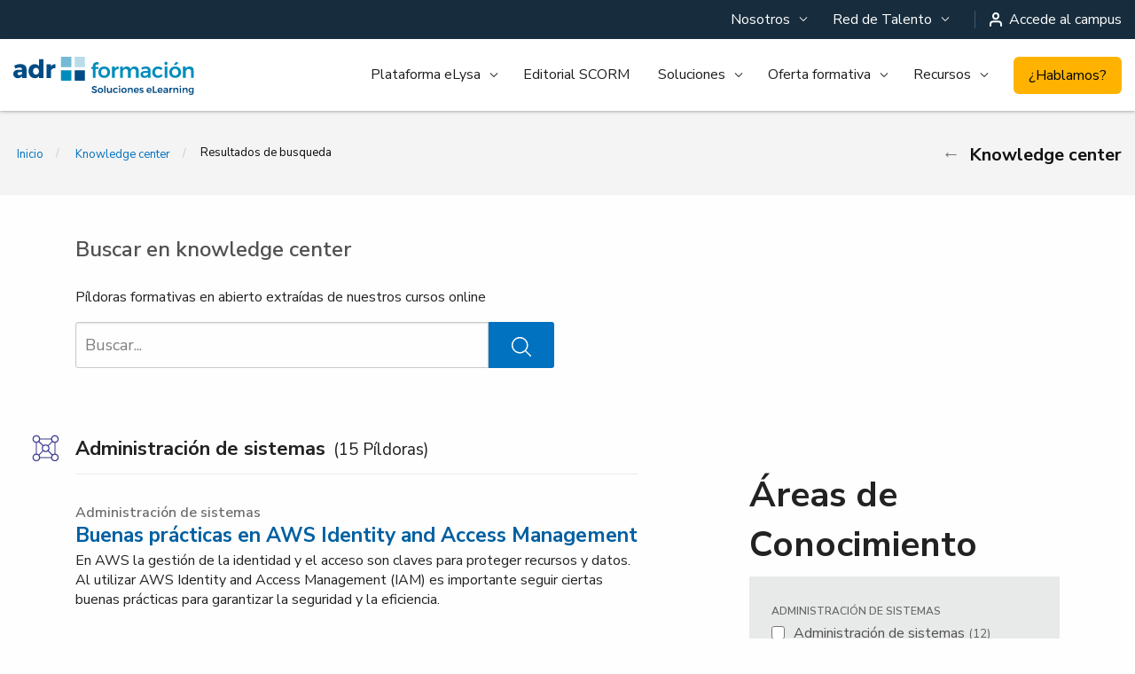

--- FILE ---
content_type: text/html; charset=UTF-8
request_url: https://www.adrformacion.com/knowledge/administracion-de-sistemas
body_size: 13902
content:
<!doctype html>
<html class="no-js" lang="es" dir="ltr">
<head>
	<meta charset='iso-8859-1'>
<meta http-equiv="x-ua-compatible" content="ie=edge">
  <meta name="viewport" content="width=device-width, initial-scale=1.0">
  <meta name="description" content="P&iacute;ldoras gratis sobre administracion-de-sistemas - Knowledge center - ADR Formaci&oacute;n">


  <link rel="canonical" href="https://www.adrformacion.com/knowledge/administracion-de-sistemas">
<title>Píldoras gratis sobre administracion-de-sistemas - Knowledge center - ADR Formación</title>
  <link rel="image_src" href="https://www.adrformacion.com/img/logoFbADR.png" />
  <link rel="preconnect" href="https://fonts.gstatic.com">
  <link rel="preconnect" href="https://fonts.googleapis.com" crossorigin>
  <link rel="stylesheet" href="https://fonts.googleapis.com/css2?family=Nunito+Sans:wght@300;400;600;700;900&display=swap">

  <link rel="preload stylesheet" href="https://www.adrformacion.com/css/foundation.min.css?v=05012026001a" as="style">
  <link rel="preload stylesheet" href="https://www.adrformacion.com/css/app.min.css?v=13012026001a" as="style">
  <link rel="preload stylesheet" href="https://www.adrformacion.com/css/media-queries.min.css?v=21112025001a" as="style">

<meta name="adr:urlfriendly" content="1">



<meta property="og:title" content="P&iacute;ldoras gratis sobre administracion-de-sistemas - Knowledge center - ADR Formaci&oacute;n" />
  <meta property="og:description"
    content="P&iacute;ldoras gratis sobre administracion-de-sistemas - Knowledge center - ADR Formaci&oacute;n" />

  <link rel="image_src" href="https://www.adrformacion.com/img/ADR-enlace-RRSS.jpg" />
  <meta name="twitter:image" content="https://www.adrformacion.com/img/ADR-enlace-RRSS.jpg" />
  <meta property="og:image" content="https://www.adrformacion.com/img/ADR-enlace-RRSS.jpg" />
  <meta property="og:image:url" content="https://www.adrformacion.com/img/ADR-enlace-RRSS.jpg" />

  <meta property="og:image:width" content="800" />
  <meta property="og:image:height" content="416" />

  <style>
	:not(:defined) {
		visibility: hidden;
	}

	:root {
		--cookie-consent-content-radius: 5px;
		--cookie-consent-button-bg: #0065aa;
		--cookie-consent-button-radius: 3px;
		--cookie-consent-button-secondary-color: #0065aa;
	}
</style>
<script>
		window.dataLayer = window.dataLayer || [];
	function gtag(){ dataLayer.push(arguments); }

		
						
	
    window.addEventListener('cookies-status-changed', function(e) {
		if (e?.detail?.consent && e.detail.consent.includes('advertising')) {
			window.dataLayer.push({
				'event': 'user_data_ready',
				'alumno_id': null,
				'alumno_email': null,
			});
		}
	});

	const consent = {
		'functionality_storage': 'granted',
		'security_storage': 'granted',
		'personalization_storage': 'granted',
		'analytics_storage': "denied",
		'ad_user_data': "denied",
		'ad_personalization': "denied",
		'ad_storage': "denied"
	};

	gtag('consent', 'default', consent);
	window.dataLayer.push({
		event: 'cookies_status_changed',
		consent: consent
	});
</script>
<script nomodule src="/cookies/js/cookie-consent.es5.js?v=16092025001a"></script>
<script type="module" src="/cookies/js/cookie-consent.esm.js?v=16092025001a"></script>
<script defer src="/cookies/js/cookie-consent-config.js?v=27112025001a"></script>
<!-- Google Tag Manager -->

<script>(function(w,d,s,l,i){w[l]=w[l]||[];w[l].push({'gtm.start':
new Date().getTime(),event:'gtm.js'});var f=d.getElementsByTagName(s)[0],
j=d.createElement(s),dl=l!='dataLayer'?'&l='+l:'';j.async=true;j.src=
'https://www.googletagmanager.com/gtm.js?id='+i+dl;f.parentNode.insertBefore(j,f);
})(window,document,'script','dataLayer','GTM-KGGL656');</script>

<!-- End Google Tag Manager -->
</head>
<body>
	<!-- Google Tag Manager (noscript) -->
<noscript><iframe src="https://www.googletagmanager.com/ns.html?id=GTM-KGGL656"
height="0" width="0" style="display:none;visibility:hidden"></iframe></noscript>
<!-- End Google Tag Manager (noscript) -->







<header class="main-header">
	<div class="main-header__top show-for-large">
		<div class="row">
			<div class="column small-12">
									<div class="flex items-center justify-end">
						<nav class="nav-main nav-main--top">
														<ul class="vertical large-horizontal menu" data-responsive-menu="accordion large-dropdown" data-closing-time="0" data-close-on-click-inside="false">
								
	<li><a href="https://www.adrformacion.com/nosotros/" title="Nosotros">Nosotros</a>
					<ul class="menu">
									<li>
						<a class="" href="https://www.adrformacion.com/nosotros/nosotros.html" title="ADR Formaci&oacute;n" 
						>
							ADR Formaci&oacute;n 						</a>
					</li>
									<li>
						<a class="" href="https://www.adrformacion.com/nosotros/equipo.html" title="Equipo" 
						>
							Equipo 						</a>
					</li>
									<li>
						<a class="" href="https://www.adrformacion.com/nosotros/idi.html" title="I+D+i" 
						>
							I+D+i 						</a>
					</li>
									<li>
						<a class="" href="https://www.adrformacion.com/nosotros/educaplay.html" title="Educaplay" 
						>
							Educaplay 						</a>
					</li>
									<li>
						<a class="" href="https://www.adrformacion.com/nosotros/trabaja_con_nosotros.html" title="Trabaja con nosotros" 
						>
							Trabaja con nosotros 						</a>
					</li>
									<li>
						<a class="" href="https://www.adrformacion.com/nosotros/politicas.html" title="Pol&iacute;tica de Calidad y de SGSI" 
						>
							Pol&iacute;tica de Calidad y de SGSI 						</a>
					</li>
							</ul>
			</li>
								
	<li><a href="https://www.adrformacion.com/nosotros/redTalento.html" title="Red de Talento">Red de Talento</a>
					<ul class="menu">
									<li>
						<a class="" href="https://www.adrformacion.com/nosotros/nuestros_expertos.html" title="Nuestros Expertos" 
						>
							Nuestros Expertos 						</a>
					</li>
									<li>
						<a class="" href="https://www.adrformacion.com/nosotros/redTalento.html" title="Mu&eacute;stranos tu talento" 
						>
							Mu&eacute;stranos tu talento 						</a>
					</li>
							</ul>
			</li>
							</ul>
						</nav>
						<div class="divider divider--light mx-2"></div>
						<div>
								<a class="flex items-center" href="https://www.adrformacion.com/index.php?action=viewLogin">
		<svg class="mr-1" xmlns="http://www.w3.org/2000/svg" width="14.5" height="16.063" viewBox="0 0 14.5 16.063">
			<defs><style>.a{ fill:none;stroke:#fff;stroke-linecap:round;stroke-linejoin:round;stroke-width:2px; }</style></defs>
			<g transform="translate(-1376 -13)">
				<path class="a" d="M18.5,27.188V25.625A3.125,3.125,0,0,0,15.375,22.5H9.125A3.125,3.125,0,0,0,6,25.625v1.562" transform="translate(1371 0.875)"/>
				<path class="a" d="M18.25,7.625A3.125,3.125,0,1,1,15.125,4.5,3.125,3.125,0,0,1,18.25,7.625Z" transform="translate(1368.125 9.5)"/>
			</g>
		</svg> Accede al campus
	</a>
							
						</div>
					</div>
							</div>
		</div>
	</div>

	<div class="main-header__bottom" data-sticky-container>
		<div class="sticky-main-header">
			<div class="row flex items-center">
				<div class="column small-12 medium-6 large-3 text-left show-for-large logo_ADR">
					<div class="">
						<a href="https://www.adrformacion.com/" title="ADR Formación">
							<img loading="lazy" width="203" height="43" src="https://www.adrformacion.com/img/logoADRFormacion.svg" alt="ADR Formación" title="Logo ADRFormación" class="menu-logo" />
						</a>

																	</div>
				</div>	
				<div class="column flex items-center justify-between hide-for-large">
					<div class="w-100 flex items-center">
													<a class="nav-icon mr-2" href="#" id="iconBurger" data-toggle="menuBar iconBurger" data-toggler="activeBurger" title="Abrir menú">
								<svg xmlns="http://www.w3.org/2000/svg" width="20" height="14" viewBox="0 0 20 14">
									<g transform="translate(-17 -34.5)">
										<line class="stroke-dark-gray" x2="18" transform="translate(18 35.5)"/>
										<line class="stroke-dark-gray" x2="18" transform="translate(18 41.5)"/>
										<line class="stroke-dark-gray" x2="18" transform="translate(18 47.5)"/>
									</g>
								</svg>
							</a>
						
						<a href="https://www.adrformacion.com/" title="ADR Formación">
							<img loading="lazy" width="171" height="36" src="https://www.adrformacion.com/img/logoADRFormacion.svg" alt="ADR Formación" title="Logo ADRFormación" class="menu-logo" />
						</a>

																	</div>

											<a class="image-user" href="https://www.adrformacion.com/index.php?action=viewLogin">
															<svg xmlns="http://www.w3.org/2000/svg" width="14.5" height="16.063" viewBox="0 0 14.5 16.063">
									<defs><style>.a{ fill:none;stroke:#fff;stroke-linecap:round;stroke-linejoin:round;stroke-width:2px; }</style></defs>
									<g transform="translate(-1376 -13)">
										<path class="a" d="M18.5,27.188V25.625A3.125,3.125,0,0,0,15.375,22.5H9.125A3.125,3.125,0,0,0,6,25.625v1.562" transform="translate(1371 0.875)"/>
										<path class="a" d="M18.25,7.625A3.125,3.125,0,1,1,15.125,4.5,3.125,3.125,0,0,1,18.25,7.625Z" transform="translate(1368.125 9.5)"/>
									</g>
								</svg>
													</a>
									</div>

									<div class="column small-12 medium-4 large-9 show-for-large">
						<div class="flex items-center justify-end">
							<nav class="nav-main" data-toggler="nav-visible">
																<ul class="vertical large-horizontal menu" data-responsive-menu="drilldown large-dropdown" data-closing-time="0" data-close-on-click-inside="false">
									
	<li><a href="https://www.adrformacion.com/elysa/elysa.html" title="Plataforma eLysa">Plataforma eLysa</a>
					<ul class="menu">
									<li>
						<a class="menu-separator" href="https://www.adrformacion.com/elysa/elysa.html" title="Conoce las soluciones eLysa" 
						>
							Conoce las soluciones eLysa 						</a>
					</li>
									<li>
						<a class="" href="https://www.adrformacion.com/elysa/elysa_lms.html" title="eLysa LMS" 
						>
							eLysa LMS 						</a>
					</li>
									<li>
						<a class="" href="https://www.adrformacion.com/elysa/elysa_lcms.html" title="eLysa LCMS" 
						>
							eLysa LCMS 						</a>
					</li>
									<li>
						<a class="" href="https://www.adrformacion.com/elysa/elysa_cdp.html" title="eLysa CdP" 
						>
							eLysa CdP 						</a>
					</li>
									<li>
						<a class="" href="https://www.adrformacion.com/elysa/elysa_academy.html" title="eLysa Academy" 
						>
							eLysa Academy 						</a>
					</li>
									<li>
						<a class="" href="https://www.adrformacion.com/elysa/elysa_live.html" title="eLysa Live" 
						>
							eLysa Live 						</a>
					</li>
									<li>
						<a class="" href="https://www.adrformacion.com/elysa/elysa_grade.html" title="eLysa Grade" 
						>
							eLysa Grade 						</a>
					</li>
									<li>
						<a class="" href="https://www.adrformacion.com/elysa/elysa_training.html" title="eLysa Training" 
						>
							eLysa Training 						</a>
					</li>
									<li>
						<a class="" href="https://www.adrformacion.com/elysa/elysa_quick.html" title="eLysa Quick" 
						>
							eLysa Quick 						</a>
					</li>
							</ul>
			</li>
									
	<li><a href="https://www.adrformacion.com/soluciones/editorial_online.html" title="Editorial SCORM">Editorial SCORM</a>
			</li>
									
	<li><a href="https://www.adrformacion.com/soluciones/proyectos_elearning.html" title="Soluciones">Soluciones</a>
					<ul class="menu">
									<li>
						<a class="" href="https://www.adrformacion.com/soluciones/proyectos_elearning.html" title="Proyectos eLearning" 
						>
							Proyectos eLearning 						</a>
					</li>
									<li>
						<a class="" href="https://www.adrformacion.com/soluciones/corporate_center.html" title="Corporate Center" 
						>
							Corporate Center 						</a>
					</li>
									<li>
						<a class="" href="https://www.adrformacion.com/soluciones/cursos_bonificados.html" title="Formaci&oacute;n bonificada" 
						>
							Formaci&oacute;n bonificada 						</a>
					</li>
									<li>
						<a class="" href="https://www.adrformacion.com/soluciones/inteligencia_artificial.html" title="Inteligencia Artificial" 
						>
							Inteligencia Artificial 						</a>
					</li>
							</ul>
			</li>
									
	<li><a href="https://www.adrformacion.com/cursos/" title="Oferta formativa">Oferta formativa</a>
					<ul class="menu">
									<li>
						<a class="" href="https://www.adrformacion.com/cursos/" title="Catálogo General" 
						>
							Catálogo General 						</a>
					</li>
									<li>
						<a class="" href="https://www.adrformacion.com/administracion-publica/" title="Administraci&oacute;n P&uacute;blica" 
						>
							Administraci&oacute;n P&uacute;blica 						</a>
					</li>
									<li>
						<a class="" href="https://www.adrformacion.com/empresas/" title="Formaci&oacute;n para empresas" 
						>
							Formaci&oacute;n para empresas 						</a>
					</li>
									<li>
						<a class="" href="https://www.adrformacion.com/digcomp/" title="Competencias digitales (DigComp 2.2)" 
						>
							Competencias digitales (DigComp 2.2) 						</a>
					</li>
									<li>
						<a class="" href="https://presencial.adrformacion.com/" title="Formaci&oacute;n presencial" 
						rel="noopener" target="_blank">
							Formaci&oacute;n presencial <i class="external-link"></i>						</a>
					</li>
									<li>
						<a class="" href="https://catalogoespecialidades.adrformacion.com/" title="Especialidades formativas" 
						>
							Especialidades formativas 						</a>
					</li>
							</ul>
			</li>
									
	<li><a href="https://www.adrformacion.com/blog" title="Recursos">Recursos</a>
					<ul class="menu">
									<li>
						<a class="" href="https://www.adrformacion.com/blog" title="Blog" 
						>
							Blog 						</a>
					</li>
									<li>
						<a class="" href="https://www.adrformacion.com/knowledge" title="Knowledge center" 
						>
							Knowledge center 						</a>
					</li>
									<li>
						<a class="" href="https://www.adrformacion.com/recursos/ebooks.html" title="eBooks gratuitos" 
						>
							eBooks gratuitos 						</a>
					</li>
							</ul>
			</li>
								</ul>
							</nav>
							<div class="md-ml-2">
								<a href="https://www.adrformacion.com/contacto.php" title="Contacto" class="button button--featured button--compact">¿Hablamos?</a>
							</div>
						</div>
					</div>
							</div>
					</div>
	</div>

			<div class="main-header__sm">
						<nav class="nav-main" data-toggler="nav-visible" id="menuBar">
				<div class="nav-main__content">
					<div class="nav-main__campus ">
						<a href="https://www.adrformacion.com/index.php?action=viewLogin" class="flex items-center user-menu-item">
							<div class="image-user mr-2">
																	<svg xmlns="http://www.w3.org/2000/svg" width="14.5" height="16.063" viewBox="0 0 14.5 16.063">
										<defs><style>.a{ fill:none;stroke:#fff;stroke-linecap:round;stroke-linejoin:round;stroke-width:2px; }</style></defs>
										<g transform="translate(-1376 -13)">
											<path class="a" d="M18.5,27.188V25.625A3.125,3.125,0,0,0,15.375,22.5H9.125A3.125,3.125,0,0,0,6,25.625v1.562" transform="translate(1371 0.875)"/>
											<path class="a" d="M18.25,7.625A3.125,3.125,0,1,1,15.125,4.5,3.125,3.125,0,0,1,18.25,7.625Z" transform="translate(1368.125 9.5)"/>
										</g>
									</svg>
															</div>
							<span class="text-user">Accede al campus</span>
						</a>
					</div>
										<ul class="vertical menu drilldown" data-drilldown data-auto-height="true" data-back-button='<li class="js-drilldown-back"><a href="#" class="new-back"></a></li>' data-close-on-click-inside="false">
						
	<li><a href="https://www.adrformacion.com/elysa/elysa.html" title="Plataforma eLysa">Plataforma eLysa</a>
					<ul class="menu">
									<li>
						<a class="menu-separator" href="https://www.adrformacion.com/elysa/elysa.html" title="Conoce las soluciones eLysa" 
						>
							Conoce las soluciones eLysa 						</a>
					</li>
									<li>
						<a class="" href="https://www.adrformacion.com/elysa/elysa_lms.html" title="eLysa LMS" 
						>
							eLysa LMS 						</a>
					</li>
									<li>
						<a class="" href="https://www.adrformacion.com/elysa/elysa_lcms.html" title="eLysa LCMS" 
						>
							eLysa LCMS 						</a>
					</li>
									<li>
						<a class="" href="https://www.adrformacion.com/elysa/elysa_cdp.html" title="eLysa CdP" 
						>
							eLysa CdP 						</a>
					</li>
									<li>
						<a class="" href="https://www.adrformacion.com/elysa/elysa_academy.html" title="eLysa Academy" 
						>
							eLysa Academy 						</a>
					</li>
									<li>
						<a class="" href="https://www.adrformacion.com/elysa/elysa_live.html" title="eLysa Live" 
						>
							eLysa Live 						</a>
					</li>
									<li>
						<a class="" href="https://www.adrformacion.com/elysa/elysa_grade.html" title="eLysa Grade" 
						>
							eLysa Grade 						</a>
					</li>
									<li>
						<a class="" href="https://www.adrformacion.com/elysa/elysa_training.html" title="eLysa Training" 
						>
							eLysa Training 						</a>
					</li>
									<li>
						<a class="" href="https://www.adrformacion.com/elysa/elysa_quick.html" title="eLysa Quick" 
						>
							eLysa Quick 						</a>
					</li>
							</ul>
			</li>
						
	<li><a href="https://www.adrformacion.com/soluciones/editorial_online.html" title="Editorial SCORM">Editorial SCORM</a>
			</li>
						
	<li><a href="https://www.adrformacion.com/soluciones/proyectos_elearning.html" title="Soluciones">Soluciones</a>
					<ul class="menu">
									<li>
						<a class="" href="https://www.adrformacion.com/soluciones/proyectos_elearning.html" title="Proyectos eLearning" 
						>
							Proyectos eLearning 						</a>
					</li>
									<li>
						<a class="" href="https://www.adrformacion.com/soluciones/corporate_center.html" title="Corporate Center" 
						>
							Corporate Center 						</a>
					</li>
									<li>
						<a class="" href="https://www.adrformacion.com/soluciones/cursos_bonificados.html" title="Formaci&oacute;n bonificada" 
						>
							Formaci&oacute;n bonificada 						</a>
					</li>
									<li>
						<a class="" href="https://www.adrformacion.com/soluciones/inteligencia_artificial.html" title="Inteligencia Artificial" 
						>
							Inteligencia Artificial 						</a>
					</li>
							</ul>
			</li>
						
	<li><a href="https://www.adrformacion.com/cursos/" title="Oferta formativa">Oferta formativa</a>
					<ul class="menu">
									<li>
						<a class="" href="https://www.adrformacion.com/cursos/" title="Catálogo General" 
						>
							Catálogo General 						</a>
					</li>
									<li>
						<a class="" href="https://www.adrformacion.com/administracion-publica/" title="Administraci&oacute;n P&uacute;blica" 
						>
							Administraci&oacute;n P&uacute;blica 						</a>
					</li>
									<li>
						<a class="" href="https://www.adrformacion.com/empresas/" title="Formaci&oacute;n para empresas" 
						>
							Formaci&oacute;n para empresas 						</a>
					</li>
									<li>
						<a class="" href="https://www.adrformacion.com/digcomp/" title="Competencias digitales (DigComp 2.2)" 
						>
							Competencias digitales (DigComp 2.2) 						</a>
					</li>
									<li>
						<a class="" href="https://presencial.adrformacion.com/" title="Formaci&oacute;n presencial" 
						rel="noopener" target="_blank">
							Formaci&oacute;n presencial <i class="external-link"></i>						</a>
					</li>
									<li>
						<a class="" href="https://catalogoespecialidades.adrformacion.com/" title="Especialidades formativas" 
						>
							Especialidades formativas 						</a>
					</li>
							</ul>
			</li>
						
	<li><a href="https://www.adrformacion.com/blog" title="Recursos">Recursos</a>
					<ul class="menu">
									<li>
						<a class="" href="https://www.adrformacion.com/blog" title="Blog" 
						>
							Blog 						</a>
					</li>
									<li>
						<a class="" href="https://www.adrformacion.com/knowledge" title="Knowledge center" 
						>
							Knowledge center 						</a>
					</li>
									<li>
						<a class="" href="https://www.adrformacion.com/recursos/ebooks.html" title="eBooks gratuitos" 
						>
							eBooks gratuitos 						</a>
					</li>
							</ul>
			</li>
						
	<li><a href="https://www.adrformacion.com/nosotros/redTalento.html" title="Red de Talento">Red de Talento</a>
					<ul class="menu">
									<li>
						<a class="" href="https://www.adrformacion.com/nosotros/nuestros_expertos.html" title="Nuestros Expertos" 
						>
							Nuestros Expertos 						</a>
					</li>
									<li>
						<a class="" href="https://www.adrformacion.com/nosotros/redTalento.html" title="Mu&eacute;stranos tu talento" 
						>
							Mu&eacute;stranos tu talento 						</a>
					</li>
							</ul>
			</li>
						
	<li><a href="https://www.adrformacion.com/nosotros/" title="Nosotros">Nosotros</a>
					<ul class="menu">
									<li>
						<a class="" href="https://www.adrformacion.com/nosotros/nosotros.html" title="ADR Formaci&oacute;n" 
						>
							ADR Formaci&oacute;n 						</a>
					</li>
									<li>
						<a class="" href="https://www.adrformacion.com/nosotros/equipo.html" title="Equipo" 
						>
							Equipo 						</a>
					</li>
									<li>
						<a class="" href="https://www.adrformacion.com/nosotros/idi.html" title="I+D+i" 
						>
							I+D+i 						</a>
					</li>
									<li>
						<a class="" href="https://www.adrformacion.com/nosotros/educaplay.html" title="Educaplay" 
						>
							Educaplay 						</a>
					</li>
									<li>
						<a class="" href="https://www.adrformacion.com/nosotros/trabaja_con_nosotros.html" title="Trabaja con nosotros" 
						>
							Trabaja con nosotros 						</a>
					</li>
									<li>
						<a class="" href="https://www.adrformacion.com/nosotros/politicas.html" title="Pol&iacute;tica de Calidad y de SGSI" 
						>
							Pol&iacute;tica de Calidad y de SGSI 						</a>
					</li>
							</ul>
			</li>
					</ul>
					<div class="text-center mt-4 pb-2">
						<a href="https://www.adrformacion.com/contacto.php" class="button button--featured button--lg">¿Hablamos?</a>
					</div>
					<div>
						<a class="nav-main__close" href="#" data-toggle="menuBar iconBurger" data-toggler="activeBurger">
							<svg xmlns="http://www.w3.org/2000/svg" width="20.828" height="20.828" viewBox="0 0 20.828 20.828">
								<defs><style>.a{ fill:none;stroke:#fff;stroke-linecap:round;stroke-width:2px; }</style></defs>
								<g transform="translate(-328.086 -32.086)">
									<line class="a" x2="18" y2="18" transform="translate(329.5 33.5)"/>
									<line class="a" x2="18" y2="18" transform="translate(347.5 33.5) rotate(90)"/>
								</g>
							</svg>
						</a>
					</div>
				</div>
			</nav>
		</div>
	</header> 														
<div class="wrapper-gray hero-breadcrumbs">
	<div class="row flex flex-column lg-flex-row items-center">
		<div class="columns small-12 large-7 order-2 lg-order-1">
			<div class="flex justify-center lg-justify-start">
				<nav aria-label="Esta en:" class="nav-breadcrumbs">
					<ul class="breadcrumbs">
						
													
																								<li><a href="https://www.adrformacion.com/" title="Inicio">Inicio</a></li> 
																												
																								<li><a href="https://www.adrformacion.com/knowledge" title="Knowledge center">Knowledge center</a></li> 
																												
																								<li>Resultados de busqueda</li>
																										</ul>
				</nav>
			</div>
		</div>

		<div class="columns small-12 large-5 order-1 lg-order-2 text-center large-text-right">
											<a href="https://www.adrformacion.com/knowledge" class="back-breadcrumbs mb-1 lg-mb-0" title="Knowledge center">
					<span class="arrow-breadcrumbs hide-for-small-only">&#8592;</span> Knowledge center
				</a>
					</div>
	</div>
</div>
	<div class="row wrapper-buscador-knowledge medium-width">
		<div class="columns">
			<form method="get" action="https://www.adrformacion.com/knowledge" data-abide>
				<label for="knowledge-search">Buscar en knowledge center</label>
				<p class="description-knowledge">Píldoras formativas en abierto extraídas de nuestros cursos online</p>
				<div class="input-group searchBigger">
					<input id="knowledge-search" name="q" class="input-group-field" type="search" placeholder="Buscar..." value="" required="required" />
					<div class="input-group-button">
						<button class="button"><i class="iSearch"></i>
							<span class="show-for-sr">Buscar...</span>
						</button>
					</div>
				</div>
			</form>
		</div>
	</div>

	<div class="row wrapper-padding medium-width">
		<div class="column small-12 medium-8 large-7">
						<div class="info-resultados-busqueda results-family extra-margin-bottom">
				<i class="iCursos iCursos--administracion-de-sistemas"></i>
				<span class="name-results-family">Administración de sistemas</span>
				<span class="num-results-family">(15 Píldoras)</span>
			</div>
						<div class="wrap-resultados-busqueda">
														<div class="resultado-busqueda extra-margin-bottom">
						<div class="familia-resultado">Administración de sistemas</div>
						<h1 class="title-txt-resultado">
							<a href="https://www.adrformacion.com/knowledge/administracion-de-sistemas/buenas_practicas_en_aws_identity_and_access_management.html">Buenas prácticas en AWS Identity and Access Management</a>
						</h1>
						<div class="desc-txt-resultado">En AWS la gestión de la identidad y el acceso son claves para proteger recursos y datos. Al utilizar AWS Identity and Access Management (IAM) es importante seguir ciertas buenas prácticas para garantizar la seguridad y la eficiencia.</div>
					</div>
										<div class="resultado-busqueda extra-margin-bottom">
						<div class="familia-resultado">Administración de sistemas</div>
						<h1 class="title-txt-resultado">
							<a href="https://www.adrformacion.com/knowledge/administracion-de-sistemas/primeros_pasos_en_aws.html">Primeros pasos en AWS</a>
						</h1>
						<div class="desc-txt-resultado">Amazon Web Services (AWS) es líder global en servicios de computación en la nube; ofrece un conjunto de herramientas y servicios que permiten a las organizaciones crear y gestionar infraestructuras tecnológicas de manera ágil y eficiente.</div>
					</div>
										<div class="resultado-busqueda extra-margin-bottom">
						<div class="familia-resultado">Administración de sistemas</div>
						<h1 class="title-txt-resultado">
							<a href="https://www.adrformacion.com/knowledge/administracion-de-sistemas/seguridad_en_aws_con_terraform.html">Seguridad en AWS con Terraform</a>
						</h1>
						<div class="desc-txt-resultado">La seguridad en AWS con Terraform es clave y, entre otras cuestiones, pasa por un manejo adecuado de la gestión de las identidades y accesos, el cifrado y la protección de datos y el monitoreo y auditoría de proyectos.</div>
					</div>
										<div class="resultado-busqueda extra-margin-bottom">
						<div class="familia-resultado">Administración de sistemas</div>
						<h1 class="title-txt-resultado">
							<a href="https://www.adrformacion.com/knowledge/administracion-de-sistemas/uso_de_workspaces_en_terraform.html">Uso de Workspaces en Terraform</a>
						</h1>
						<div class="desc-txt-resultado">Los Workspaces son un componente clave de Terraform: permiten gestionar múltiples entornos desde un único conjunto de configuraciones y son útiles para separar entornos (como desarrollo y producción), evitando interferencias de recursos.</div>
					</div>
										<div class="resultado-busqueda extra-margin-bottom">
						<div class="familia-resultado">Administración de sistemas</div>
						<h1 class="title-txt-resultado">
							<a href="https://www.adrformacion.com/knowledge/administracion-de-sistemas/_que_es_un_data_warehouse_.html">¿Qué es un data warehouse?</a>
						</h1>
						<div class="desc-txt-resultado">Un data warehouse es una plataforma centralizada que almacena, organiza y gestiona grandes cantidades de datos estructurados provenientes de múltiples fuentes, facilitando el análisis y reporte de esos datos para la toma de decisiones.</div>
					</div>
										<div class="resultado-busqueda extra-margin-bottom">
						<div class="familia-resultado">Administración de sistemas</div>
						<h1 class="title-txt-resultado">
							<a href="https://www.adrformacion.com/knowledge/administracion-de-sistemas/sistemas_de_tolerancia_a_fallos_en_discos.html">Sistemas de tolerancia a fallos en discos</a>
						</h1>
						<div class="desc-txt-resultado">Cuando hemos instalado Windows Server en un servidor físico para proporcionar servicios vitales a nuestra empresa debemos tener en cuenta los métodos de protección de los datos almacenados.</div>
					</div>
										<div class="resultado-busqueda extra-margin-bottom">
						<div class="familia-resultado">Administración de sistemas</div>
						<h1 class="title-txt-resultado">
							<a href="https://www.adrformacion.com/knowledge/administracion-de-sistemas/caracteristicas_del_servicio_de_escritorios_remotos.html">Características del servicio de escritorios remotos</a>
						</h1>
						<div class="desc-txt-resultado">El servicio de escritorio remoto permite acceder y controlar un ordenador a distancia, dando la posibilidad de redireccionar recursos locales, unidades de disco, impresoras y otros elementos de nuestro sistema.</div>
					</div>
										<div class="resultado-busqueda extra-margin-bottom">
						<div class="familia-resultado">Administración de sistemas</div>
						<h1 class="title-txt-resultado">
							<a href="https://www.adrformacion.com/knowledge/administracion-de-sistemas/el_kernel_de_linux_y_sus_modulos.html">El kernel de Linux y sus módulos</a>
						</h1>
						<div class="desc-txt-resultado">Kernel es el software de enlace entre el hardware de un equipo y las funciones de su sistema operativo. Maneja tareas críticas para el rendimiento. Veremos cómo descargarlo e instalarlo y conoceremos sus versiones.</div>
					</div>
										<div class="resultado-busqueda extra-margin-bottom">
						<div class="familia-resultado">Versiones anteriores</div>
						<h1 class="title-txt-resultado">
							<a href="https://www.adrformacion.com/knowledge/administracion-de-sistemas/definicion_de_unidades_organizativas_en_un_servidor.html">Definición de unidades organizativas en un servidor</a>
						</h1>
						<div class="desc-txt-resultado">Windows Server 2016 permite administrar los servicios de un servidor y definir las unidades organizativas de un entorno corporativo. Cada sección dispondrá de un espacio basado en una jerarquía predeterminada.</div>
					</div>
										<div class="resultado-busqueda extra-margin-bottom">
						<div class="familia-resultado">Versiones anteriores</div>
						<h1 class="title-txt-resultado">
							<a href="https://www.adrformacion.com/knowledge/administracion-de-sistemas/sistemas_de_tolerancia_a_fallos_de_discos_duros.html">Sistemas de tolerancia a fallos de discos duros</a>
						</h1>
						<div class="desc-txt-resultado">La administración de sistemas con Windows Server 2016 muestra la capacidad de gestionar diferentes servicios para solucionar eventos en  servidores, desde la tolerancia a fallos a escritorios remotos o virtualización.</div>
					</div>
													
				 
				<div id="paginacion">
					<ul class="pagination" role="navigation" aria-label="Pagination">
													<li class="pagination-previous disabled">Anterior</li>
						

																														<li class="current"><span class="show-for-sr">Actual</span>1</li>
																						
																														<li><a href="https://www.adrformacion.com/knowledge/administracion-de-sistemas&pagina=2" aria-label="Pagina 2">2</a></li>
																						
																			<li class="pagination-next"><a href="https://www.adrformacion.com/knowledge/administracion-de-sistemas&pagina=2" aria-label="Next page">Siguiente</a><li>
											</ul>
				</div>
							</div>
		</div>
		<div class="column small-12 medium-4">
			<div class="column-extra-buscador">
								<div class="box-filter-resultados-busqueda">
					<!--<form method="get" action="https://www.adrformacion.com/knowledge" data-abide>-->
					<form method="get" action="https://www.adrformacion.com/knowledge" id="formSF" data-abide>
						<input type="hidden" name="q" value="" />
												<input type="hidden" name="f" value="administracion-de-sistemas" />
												<input type="hidden" name="sf" id="sf" value="" />

						<h2>Áreas de Conocimiento</h2>
						<fieldset class="filter-resultados-busqueda">
														<div class="title-filter">Administración de sistemas</div>
														<div class="wrapper-filter-resultado">
								<input id="filter-382" type="checkbox" class="subfamilias" value="382" />
																<label for="filter-382">Administración de sistemas<span class="num-filter">(12)</span></label>
							</div>
														<div class="wrapper-filter-resultado">
								<input id="filter-396" type="checkbox" class="subfamilias" value="396" />
																<label for="filter-396">Versiones anteriores<span class="num-filter">(3)</span></label>
							</div>
																				</fieldset>
					</form>
				</div>
								<div class="banner-resultados-busqueda">
					<a href="https://www.adrformacion.com/cursos/">
						<span class="banner-txt-bold">Visita nuestro <span class="subrayado">catálogo</span> de cursos online</span>
						<span class="banner-txt-thin">ADR Formación</span>
					</a>
				</div>
			</div>
		</div>
	</div>

	<footer class="py-3">
      <div class="footer-top md-pt-4 lg-pt-7 mb-3">
      <div class="row flex flex-wrap lg-flex-nowrap">
        <div class="column small-12 large-8 order-2 lg-order-1">
          






          <div class="row flex flex-wrap lg-flex-nowrap">
            <div class="column medium-4">
              
			<div class="titMenuFooter fw-bold mb-1" data-toggle="f-menu-elysa">Plataforma eLysa</div>
		<ul class="menu vertical mb-3 hide-for-small-only" id="f-menu-elysa" data-toggler=".f-nav-visible">
							<li><a href="https://www.adrformacion.com/elysa/elysa.html" title="Conoce las soluciones eLysa">Conoce las soluciones eLysa</a></li>
							<li><a href="https://www.adrformacion.com/elysa/elysa_lms.html" title="eLysa LMS">eLysa LMS</a></li>
							<li><a href="https://www.adrformacion.com/elysa/elysa_lcms.html" title="eLysa LCMS">eLysa LCMS</a></li>
							<li><a href="https://www.adrformacion.com/elysa/elysa_cdp.html" title="eLysa CdP">eLysa CdP</a></li>
							<li><a href="https://www.adrformacion.com/elysa/elysa_academy.html" title="eLysa Academy">eLysa Academy</a></li>
							<li><a href="https://www.adrformacion.com/elysa/elysa_live.html" title="eLysa Live">eLysa Live</a></li>
							<li><a href="https://www.adrformacion.com/elysa/elysa_grade.html" title="eLysa Grade">eLysa Grade</a></li>
							<li><a href="https://www.adrformacion.com/elysa/elysa_training.html" title="eLysa Training">eLysa Training</a></li>
							<li><a href="https://www.adrformacion.com/elysa/elysa_quick.html" title="eLysa Quick">eLysa Quick</a></li>
					</ul>
	              
			<div class="titMenuFooter-link fw-bold md-mb-3"><a href="https://www.adrformacion.com/soluciones/editorial_online.html" title="Editorial SCORM">Editorial SCORM</a></div>
	              
			<div class="titMenuFooter fw-bold mb-1" data-toggle="f-menu-soluciones">Soluciones</div>
		<ul class="menu vertical mb-3 hide-for-small-only" id="f-menu-soluciones" data-toggler=".f-nav-visible">
							<li><a href="https://www.adrformacion.com/soluciones/proyectos_elearning.html" title="Proyectos eLearning">Proyectos eLearning</a></li>
							<li><a href="https://www.adrformacion.com/soluciones/corporate_center.html" title="Corporate Center">Corporate Center</a></li>
							<li><a href="https://www.adrformacion.com/soluciones/cursos_bonificados.html" title="Formaci&oacute;n bonificada">Formaci&oacute;n bonificada</a></li>
							<li><a href="https://www.adrformacion.com/soluciones/inteligencia_artificial.html" title="Inteligencia Artificial">Inteligencia Artificial</a></li>
					</ul>
	            </div>
            <div class="column medium-4">
              
			<div class="titMenuFooter fw-bold mb-1" data-toggle="f-menu-cursos">Oferta formativa</div>
		<ul class="menu vertical mb-3 hide-for-small-only" id="f-menu-cursos" data-toggler=".f-nav-visible">
							<li><a href="https://www.adrformacion.com/cursos/" title="Catálogo General">Catálogo General</a></li>
							<li><a href="https://www.adrformacion.com/administracion-publica/" title="Administraci&oacute;n P&uacute;blica">Administraci&oacute;n P&uacute;blica</a></li>
							<li><a href="https://www.adrformacion.com/empresas/" title="Formaci&oacute;n para empresas">Formaci&oacute;n para empresas</a></li>
							<li><a href="https://www.adrformacion.com/digcomp/" title="Competencias digitales (DigComp 2.2)">Competencias digitales (DigComp 2.2)</a></li>
							<li><a href="https://presencial.adrformacion.com/" title="Formaci&oacute;n presencial">Formaci&oacute;n presencial</a></li>
							<li><a href="https://catalogoespecialidades.adrformacion.com/" title="Especialidades formativas">Especialidades formativas</a></li>
					</ul>
	              
			<div class="titMenuFooter fw-bold mb-1" data-toggle="f-menu-recursos">Recursos</div>
		<ul class="menu vertical mb-3 hide-for-small-only" id="f-menu-recursos" data-toggler=".f-nav-visible">
							<li><a href="https://www.adrformacion.com/blog" title="Blog">Blog</a></li>
							<li><a href="https://www.adrformacion.com/knowledge" title="Knowledge center">Knowledge center</a></li>
							<li><a href="https://www.adrformacion.com/recursos/ebooks.html" title="eBooks gratuitos">eBooks gratuitos</a></li>
					</ul>
	            </div>
            <div class="column medium-4 end">
              
			<div class="titMenuFooter fw-bold mb-1" data-toggle="f-menu-nosotros">Nosotros</div>
		<ul class="menu vertical mb-3 hide-for-small-only" id="f-menu-nosotros" data-toggler=".f-nav-visible">
							<li><a href="https://www.adrformacion.com/nosotros/nosotros.html" title="ADR Formaci&oacute;n">ADR Formaci&oacute;n</a></li>
							<li><a href="https://www.adrformacion.com/nosotros/equipo.html" title="Equipo">Equipo</a></li>
							<li><a href="https://www.adrformacion.com/nosotros/idi.html" title="I+D+i">I+D+i</a></li>
							<li><a href="https://www.adrformacion.com/nosotros/educaplay.html" title="Educaplay">Educaplay</a></li>
							<li><a href="https://www.adrformacion.com/nosotros/trabaja_con_nosotros.html" title="Trabaja con nosotros">Trabaja con nosotros</a></li>
							<li><a href="https://www.adrformacion.com/nosotros/politicas.html" title="Pol&iacute;tica de Calidad y de SGSI">Pol&iacute;tica de Calidad y de SGSI</a></li>
					</ul>
	              
			<div class="titMenuFooter fw-bold mb-1" data-toggle="f-menu-red-de-talento">Red de Talento</div>
		<ul class="menu vertical mb-3 hide-for-small-only" id="f-menu-red-de-talento" data-toggler=".f-nav-visible">
							<li><a href="https://www.adrformacion.com/nosotros/nuestros_expertos.html" title="Nuestros Expertos">Nuestros Expertos</a></li>
							<li><a href="https://www.adrformacion.com/nosotros/redTalento.html" title="Mu&eacute;stranos tu talento">Mu&eacute;stranos tu talento</a></li>
					</ul>
	            </div>
          </div>
        </div>
        <div class="column small-12 large-4 order-1 lg-order-2">
          <div class="flex flex-wrap justify-center lg-justify-between lg-mb-3">
            <div class="w-100 lg-w-auto order-2 lg-order-1 mb-2 lg-mr-2 text-center lg-text-left footer__logo">
              <img loading="lazy" width="202" height="43" src="https://www.adrformacion.com/img/logoADRFormacion-white.svg" title="Logo ADR Formación blanco" alt="Logo ADR Formación blanco" />
            </div>
            <div class="w-100 lg-w-auto order-1 lg-order-2">
              <div class="social-links justify-center mb-5 lg-mb-0">
                <a href="https://www.facebook.com/adrformacion" title="Facebook"
                  rel="nofollow noopener noreferrer" target="_blank">
                  <svg xmlns="http://www.w3.org/2000/svg" width="31.789" height="31.789" viewBox="0 0 31.789 31.789">
                    <path class="fill-white" d="M355.039,291.953a15.894,15.894,0,1,0,15.894,15.9A15.888,15.888,0,0,0,355.039,291.953Zm4.016,9.8h-1.22c-1.341,0-1.83.305-1.83,1.22v2.44h3.049l-.61,3.048h-2.439V317h-3.659v-8.538H349.3v-3.048h3.049v-2.44a3.94,3.94,0,0,1,4.269-4.268h2.439Z" transform="translate(-339.144 -291.953)" />
                  </svg>
                </a>
                <a href="https://twitter.com/adrformacion" title="Twitter" rel="nofollow noopener noreferrer" target="_blank"> 
                  <svg xmlns="http://www.w3.org/2000/svg" width="31.789" height="31.789" viewBox="0 0 31.789 31.789">
                    <defs>
                      <mask id="mask-icon-twitter-footer">
                        <circle class="fill-white" cx="15.895" cy="15.895" r="15.5"></circle>
                        <g transform="translate(6, 6) scale(0.8)">
                          <path d="M18.244 2.25h3.308l-7.227 8.26 8.502 11.24H16.17l-5.214-6.817L4.99 21.75H1.68l7.73-8.835L1.254 2.25H8.08l4.713 6.231zm-1.161 17.52h1.833L7.084 4.126H5.117z"></path>
                        </g>
                      </mask>
                    </defs>
                    <circle class="fill-white" cx="15.895" cy="15.895" r="15.5" mask="url(#mask-icon-twitter-footer)"></circle>
                  </svg>
                </a>
                <a href="https://www.instagram.com/adrformacion/" title="Instagram" rel="nofollow noopener noreferrer" target="_blank">
                  <svg xmlns="http://www.w3.org/2000/svg" width="31.789" height="31.789"
                    viewBox="0 0 31.789 31.789">
                    <path class="fill-white" d="M426.547,298.522h-7.539a3.328,3.328,0,0,0-3.633,3.633v7.539a3.777,3.777,0,0,0,1.028,2.742,3.862,3.862,0,0,0,2.672.959h7.471a3.744,3.744,0,0,0,2.672-.959,3.509,3.509,0,0,0,1.028-2.674v-7.539a3.862,3.862,0,0,0-.959-2.672A3.67,3.67,0,0,0,426.547,298.522Zm-3.77,12.063a4.661,4.661,0,0,1,0-9.322,4.661,4.661,0,1,1,0,9.322Zm4.867-8.43a1.1,1.1,0,1,1,1.1-1.1A1.082,1.082,0,0,1,427.643,302.155Z" transform="translate(-406.916 -290.098)" />
                    <circle class="fill-white" cx="3.016" cy="3.016" r="3.016" transform="translate(12.845 12.81)" />
                    <path class="fill-white" d="M424.674,291.953a15.894,15.894,0,1,0,15.894,15.9A15.888,15.888,0,0,0,424.674,291.953Zm9.082,19.664a5.434,5.434,0,0,1-1.508,3.907,5.334,5.334,0,0,1-3.838,1.439h-7.471a5.334,5.334,0,0,1-3.838-1.439,5.162,5.162,0,0,1-1.508-3.907v-7.539a5.073,5.073,0,0,1,5.346-5.346h7.539a5.054,5.054,0,0,1,5.278,5.346Z" transform="translate(-408.779 -291.953)" />
                  </svg>
                </a>
                <a href="https://www.linkedin.com/company/adr-formaci-n" title="LinkedIn" rel="nofollow noopener noreferrer" target="_blank">
                  <svg xmlns="http://www.w3.org/2000/svg" width="31.789" height="31.789" viewBox="0 0 31.789 31.789">
                    <path class="fill-white" d="M459.694,291.953a15.894,15.894,0,1,0,15.9,15.9A15.888,15.888,0,0,0,459.694,291.953Zm-4.477,22.7h-3.311V304h3.311ZM453.54,302.7a1.667,1.667,0,1,1,.023-3.332,1.669,1.669,0,1,1-.023,3.332Zm14.029,11.956h-3.31v-5.9c0-1.372-.48-2.308-1.677-2.308a1.763,1.763,0,0,0-1.676,1.241,2.249,2.249,0,0,0-.131.828v6.14h-3.311V307.4c0-1.329-.042-2.46-.087-3.4h2.875l.153,1.459h.065a3.9,3.9,0,0,1,3.287-1.7c2.18,0,3.813,1.439,3.813,4.574Z" transform="translate(-443.8 -291.953)" />
                  </svg>
                </a>
                <a href="https://www.youtube.com/user/adrformacion" title="Youtube" rel="nofollow noopener noreferrer" target="_blank">
                  <svg xmlns="http://www.w3.org/2000/svg" width="31.789" height="31.789" viewBox="0 0 31.789 31.789">
                    <path class="fill-white" d="M494.309,291.953a15.894,15.894,0,1,0,15.9,15.9A15.888,15.888,0,0,0,494.309,291.953Zm9.66,19.545a3.012,3.012,0,0,1-3.011,3.011h-13.3a3.011,3.011,0,0,1-3.01-3.011v-7.3a3.01,3.01,0,0,1,3.01-3.011h13.3a3.011,3.011,0,0,1,3.011,3.011Z" transform="translate(-478.415 -291.953)" />
                    <path class="fill-white" d="M489.513,301.139a.591.591,0,0,0-.909.5v7.286a.592.592,0,0,0,.909.5l5.718-3.643a.591.591,0,0,0,0-1Z" transform="translate(-475.538 -289.386)" />
                  </svg>
                </a>
              </div>
            </div>
          </div>
          <div class="pb-3 md-pb-4 mb-3 md-mb-5 lg-mb-6 bb-white">
            <span class="block text-center large-text-left">Teléfono de contacto: +34 941 250 116</span>
            <span class="block text-center large-text-left">Vara de Rey 41 Bis, 8º, 26002 Logroño, La Rioja - España</span>
          </div>
          <div class="pb-3 lg-pb-5 mb-3 md-mb-6 bb-white lg-bb-0">
            <a class="flex flex-column lg-flex-row justify-center items-center flex-wrap lg-flex-nowrap px-5 lg-px-0" href="//www.educaplay.com" title="Descubre Educaplay, nuestra plataforma para crear y compartir actividades educativas">
              <div class="block text-center mb-2 lg-mb-0 lg-mr-3">
                <svg xmlns="http://www.w3.org/2000/svg" width="104.104" height="35.955" viewBox="0 0 104.104 35.955">
                  <g transform="translate(-82.504 -397.528)">
                    <path class="fill-white" d="M251.767,441.838a3.494,3.494,0,1,0,3.495,3.495A3.5,3.5,0,0,0,251.767,441.838Z" transform="translate(-112.399 -30.044)" />
                    <path class="fill-white" d="M149.166,441.838a3.494,3.494,0,1,0,3.495,3.495A3.5,3.5,0,0,0,149.166,441.838Z" transform="translate(-42.831 -30.044)" />
                    <path class="fill-white" d="M112.676,441.838a3.5,3.5,0,0,0-3.372,2.59l-.041.152h6.825l-.041-.152A3.5,3.5,0,0,0,112.676,441.838Z" transform="translate(-18.144 -30.044)" />
                    <path class="fill-white" d="M289.525,438.832a3.975,3.975,0,0,0-1.088.168,2.939,2.939,0,0,0-1.077.575,3.187,3.187,0,0,0-.816,1.067,3.755,3.755,0,0,0-.324,1.663v4.854a5.377,5.377,0,0,0,.994.283,7.915,7.915,0,0,0,1.371.094,4.555,4.555,0,0,0,1.548-.262,3.286,3.286,0,0,0,1.276-.826,3.987,3.987,0,0,0,.858-1.433,6.147,6.147,0,0,0,.314-2.082,5.408,5.408,0,0,0-.722-3.013A2.6,2.6,0,0,0,289.525,438.832Z" transform="translate(-138.129 -28.006)" />
                    <path class="fill-white" d="M337.381,452.349a4.275,4.275,0,0,0-2.427.586,1.905,1.905,0,0,0-.858,1.674,2.068,2.068,0,0,0,.261,1.109,1.749,1.749,0,0,0,.68.638,2.848,2.848,0,0,0,.92.293,6.948,6.948,0,0,0,1,.073,11.026,11.026,0,0,0,1.213-.063q.565-.063,1.109-.167v-4q-.356-.042-.889-.094T337.381,452.349Z" transform="translate(-170.591 -37.171)" />
                    <path class="fill-white" d="M182.109,400.356l-77.353-2.349h0L89.1,397.531a6.287,6.287,0,0,0-6.58,6.85l.25,3.546H82.76L84.236,428.8a5.081,5.081,0,0,0,5.227,4.675l90.243-3.68a5.689,5.689,0,0,0,5.285-5.069l1.6-19.355A4.6,4.6,0,0,0,182.109,400.356Zm-82.19,14.662a1.469,1.469,0,0,1-1.468,1.468H91.432v.087l-.117.079a3.486,3.486,0,0,0,5.421,1.338l.092-.068a1,1,0,0,1,1.376.094.966.966,0,0,1-.023,1.3,5.433,5.433,0,0,1-9.072-3.6c-.012-.117-.015-.292-.015-.3l0-.059c0-.025,0-.051,0-.076a5.441,5.441,0,0,1,10.832-.736Zm11.86.289a5.444,5.444,0,1,1-5.444-5.463,5.388,5.388,0,0,1,3.3,1.125l.194.149v-5.071a.975.975,0,1,1,1.95,0Zm10.293.862a4.546,4.546,0,0,1-9.092,0v-5.287a1.021,1.021,0,0,1,2.041,0v5.287a2.5,2.5,0,0,0,5.01,0v-5.287a1.021,1.021,0,0,1,2.041,0Zm6.685,2.614a3.483,3.483,0,0,0,2.7-1.27.975.975,0,0,1,1.5,1.242,5.445,5.445,0,1,1,0-6.932.975.975,0,1,1-1.5,1.242,3.495,3.495,0,1,0-2.7,5.718Zm16.055,1.072a.975.975,0,0,1-1.95,0v-.4l-.194.149a5.389,5.389,0,0,1-3.3,1.125,5.445,5.445,0,1,1,5.445-5.435Zm10.726-2.533a5.046,5.046,0,0,1-1.1,1.862,4.772,4.772,0,0,1-1.778,1.172,6.679,6.679,0,0,1-2.417.408,7.782,7.782,0,0,1-1.088-.084,5.723,5.723,0,0,1-1.067-.251v5.021a3.351,3.351,0,0,1-.356.031c-.154.007-.265.01-.335.01s-.2,0-.345-.01a3.269,3.269,0,0,1-.345-.031V409.843a3.006,3.006,0,0,1,.314-.031q.188-.011.314-.011c.083,0,.188,0,.314.011a3.015,3.015,0,0,1,.314.031l.126,1.464a4.1,4.1,0,0,1,1.266-1.192,3.954,3.954,0,0,1,2.145-.523,5.128,5.128,0,0,1,1.8.3,3.435,3.435,0,0,1,1.391.952,4.593,4.593,0,0,1,.9,1.632,8.553,8.553,0,0,1-.052,4.843Zm5.068,3.337a5.99,5.99,0,0,1-.68.042,4.189,4.189,0,0,1-.879-.094,1.961,1.961,0,0,1-.785-.356,1.841,1.841,0,0,1-.554-.711,2.821,2.821,0,0,1-.21-1.182V405.135a3.178,3.178,0,0,1,.345-.031c.146-.007.261-.011.345-.011s.181,0,.335.011a3.256,3.256,0,0,1,.356.031v12.909a2.28,2.28,0,0,0,.125.847.994.994,0,0,0,.314.439.914.914,0,0,0,.419.168,3.177,3.177,0,0,0,.418.031,3.952,3.952,0,0,0,.481-.031,3.664,3.664,0,0,0,.419-.073,2.259,2.259,0,0,1,.146.544q.042.293.063.544A2.95,2.95,0,0,1,160.607,420.659Zm9.467-.335q-.734.146-1.779.293a14.424,14.424,0,0,1-1.987.146,5.314,5.314,0,0,1-3.065-.774,2.833,2.833,0,0,1-1.119-2.511,3.344,3.344,0,0,1,.324-1.5,3.154,3.154,0,0,1,.9-1.109,4,4,0,0,1,1.381-.68,6.422,6.422,0,0,1,1.768-.23q.753,0,1.3.052t.9.094v-.648a2.731,2.731,0,0,0-.649-2.019,2.638,2.638,0,0,0-1.925-.638,9.374,9.374,0,0,0-1.527.115,9.586,9.586,0,0,0-1.234.282,1.957,1.957,0,0,1-.178-.544,3.3,3.3,0,0,1-.073-.67,9.007,9.007,0,0,1,1.339-.282,11.392,11.392,0,0,1,1.632-.115,4.38,4.38,0,0,1,3.013.889,3.588,3.588,0,0,1,.984,2.793Zm5.879,3.348a2.956,2.956,0,0,1-1.067,1.611,2.873,2.873,0,0,1-1.632.46,4.863,4.863,0,0,1-.889-.084q-.451-.084-.743-.167a2.232,2.232,0,0,1,.314-1.172,3.917,3.917,0,0,0,.5.136,3.548,3.548,0,0,0,.753.073,1.512,1.512,0,0,0,.973-.293,2.363,2.363,0,0,0,.638-1.088l.858-2.595h-.4c-.126,0-.269,0-.429-.01a3.5,3.5,0,0,1-.366-.031l-3.85-10.67a3.226,3.226,0,0,1,.356-.031c.153-.007.3-.011.439-.011q.167,0,.419.011a3.38,3.38,0,0,1,.376.031l3.536,10.377,3.473-10.377a3.1,3.1,0,0,1,.335-.031q.209-.011.377-.011t.376.011a3.1,3.1,0,0,1,.334.031Z" />
                  </g>
                </svg>
              </div>
              <span class="block text-center large-text-left">Descubre Educaplay, nuestra plataforma para crear y compartir actividades educativas</span>
            </a>
          </div>
          <div class="pb-3 lg-pb-5 mb-3 md-mb-6 bb-white lg-bb-0 text-center large-text-left">
            <img loading="lazy" width="100" height="100" src="https://www.adrformacion.com/img/wcag21AA.png" alt="W3C WAI-AA WCAG 2.1" title="WCAG21AA" />
          </div>
        </div>
      </div>
    </div>
    <div class="row flex flex-wrap lg-flex-nowrap">
      <div class="columns small-12 large-3 order-2 lg-order-1">
        <span>2026 © ADR Formaci&oacute;n</span>
      </div>
      <div class="columns small-12 large-9 order-1 mb-1 lg-order-2 large-text-right">
        <a href="https://www.adrformacion.com/privacidad.php#politica" title="Política de Privacidad">Política&nbsp;de&nbsp;Privacidad</a>
        <span class="separator">·</span>
        <a href="https://www.adrformacion.com/privacidad.php#legal" title="Aviso legal">Aviso&nbsp;legal</a>
        <span class="separator">·</span>
        <a href="https://www.adrformacion.com/privacidad.php?action=cookies" title="Política de Cookies">Política&nbsp;de&nbsp;Cookies</a>
         
          <span class="separator">·</span>
          <a href="#" id="openCookieSettingsFooter" title="Preferencias de cookies">Preferencias de cookies</a>
                <span class="separator">·</span>
        <a href="https://www.adrformacion.com/accesibilidad.php" title="Accesibilidad">Accesibilidad</a>
                                      </div>
    </div>
  </footer>

    <div class="login-popup" id="login-box" style="display:none;">
  <div class="login-middle">
    <div class="login-content">
      <div class="login-content-padding">
        <a href="#" class="login-close">&times;</a>
        <div class="login-tit">Acceso Usuario</div>
        <div class="errorLogin" id='errorLogin'>Datos de usuario no v&aacute;lidos</div>
        <form action="#" id="formSignin" class="signin" method="post">
                                
          <input type="hidden" value="/index.php" name="dflReturnTo" id='dflReturnTo' />
          <input type="hidden" value="/index.php" name="returnTo" id='returnTo' />
          <input type="hidden" value="dologin" name="action" />

          <fieldset>
            <div class="camposFormLogin">
              <div class="login-campo">
                <label for="username">Usuario</label>
                <input type="text" autocomplete="on" value="" name="usuario" id="username" tabindex="901" />
              </div>
              <div class="login-campo">
                                <a href="https://www.adrformacion.com/index.php?action=viewRecordar" class="login-linkRight" tabindex="904">&iquest;Has olvidado la contrase&ntilde;a?</a>
                <label for="password">Contrase&ntilde;a</label>
                                <input type="password" value="" name="password" id="password"  tabindex="902" />
              </div>
            </div>
            <div class="loginBtn">
              <input type="submit" name="Entrar" value="Acceder" class="login-btn" tabindex="903" />
            </div>
          </fieldset>
        </form>
      </div>
    </div>
  </div>
</div><div class="login-popup" id="resetPassword-box" style="display:none;">
  <div class="login-middle">
    <div class="login-content">
      <div class="login-sugerirPass">
        <div class="login-sugerirPass-title">Aqu&iacute; tienes una lista de contrase&ntilde;as seguras</div>
        <div id="genPasswords" style="height: 250px;"></div>
        <a href="#" id="renewList">Actualizar la lista</a>
        <div class="selectedPassword" style="display:none">Has seleccionado: <span class="newPasswordDisplay"></span></div>
      </div>
      <div class="login-content-padding">
        <div class="loginHead">
          <a href="#" class="login-close">&times;</a>
          <div class="login-tit">Modificar contrase&ntilde;a</div>
        </div>
        <div class="errorLogin" id='errorResetPwd'>Datos de usuario no v&aacute;lidos</div>
        <form action="#" id="formResetPassword" class="signin" method="post">
          <input type="hidden" value="/index.php" name="returnTo" id='returnToResetPwd'>
          <input type="hidden" value="doResetPassword" name="action">
          <fieldset>
            <legend style="clip:rect(0 0 0 0);clip-path:inset(50%);height:1px;overflow:hidden;position:absolute;white-space:nowrap;width:1px;">Reseteo contraseña</legend>
            <div class="camposFormLogin">
                                                                      <div class='login-msg'>Es necesario que modifiques tu contraseña</div>

                                                                                                          
                                                          
                              <ul style="background-color: #f0f0f0;padding: 8px 12px;font-size: 12px;margin-bottom: 8px;">
                                      <li>La contraseña debe tener entre 8 y 20 caracteres</li>
                                                        <li>La contraseña debe contener al menos un número, una letra mayúscula y una letra minúscula</li>
                                  </ul>
              
                            <div class="login-campo">
                <a href="#" id="btnMostrarSugerencias" class="login-linkRight">Mostrar sugerencias</a>
                <label for="newPw">Contrase&ntilde;a</label>
                <input type="password" autocomplete="on" value="" name="pwd" id="newPw">
              </div>
              <div class="login-campo">
                <label for="newPwRepeat">Vuelve a introducir la contrase&ntilde;a</label>
                                <input type="password" value="" name="pwdRepeat" id="newPwRepeat" >
              </div>
            </div>
            <div class="loginBtn">
              <input type="submit" name="Entrar" id="btnResetPassword" value="Guardar contrase&ntilde;a" class="login-btn" />
            </div>
          </fieldset>
        </form>
      </div>
    </div>
  </div>
</div><div id="mask" style="display:none;"></div>
 
  
<cookie-consent     id="consent"
    data-nosnippet
    data-cookie-name="cookiesSettings_adr"
    config-mode="false"
    post-url="/cookies/index.php?action=saveCookies"
    text-config="Configurar"
    text-accept="Aceptar"
    text-accept-all="Aceptar todas y cerrar"
    text-reject="Rechazar"
    text-reject-all="Rechazar todas y cerrar"
    text-save="Guardar y cerrar"
    text-close="Cerrar"
    text-config-title="Configuración de cookies"
    text-config-description="Al pulsar &quot;Guardar y cerrar&quot; se guardará la selección de cookies que hayas realizado. Si pulsas sobre &quot;Aceptar todas y cerrar&quot; aceptarás todas las cookies. Si pulsas sobre &quot;Rechazar todas y cerrar&quot; rechazarás todas las cookies no esenciales. La aceptación de algunos grupos de cookies se realiza mediante algunas acciones explicitas que vienen detalladas debajo."
        position-vertical="center"
    position-horizontal="center"
    max-height-scrollable-sm="true"
    cookies='[
                    {
                "name": "technical",
                "title": "Técnicas",
                "description": "son aquellas que permiten al usuario la navegación a través de una página web, plataforma o aplicación y la utilización de las diferentes opciones o servicios que en ella existan, incluyendo aquellas que el editor utiliza para permitir la gestión y operativa de la página web y habilitar sus funciones y servicios.",
                "controls": "readonly",
                "status": "accepted"
            }
            ,                     {
                "name": "preferences",
                "title": "Preferencias",
                "description": "son aquellas que permiten recordar información para que el usuario acceda al servicio con determinadas características que pueden diferenciar su experiencia de la de otros usuarios.",
                "controls": "readonly",
                "status": "accepted"
            }
            ,                     {
                "name": "analytics",
                "title": "Métricas y analítica",
                "description": "son aquellas que permiten al responsable de las mismas el seguimiento y análisis del comportamiento de los usuarios de los sitios web a los que están vinculadas, incluida la cuantificación de los impactos de los anuncios. La información recogida mediante este tipo de cookies se utiliza en la medición de la actividad de los sitios web, aplicación o plataforma, con el fin de introducir mejoras en función del análisis de los datos de uso que hacen los usuarios del servicio.",
                "controls": "default",
                "status": "rejected"
            }
            ,                     {
                "name": "advertising",
                "title": "Personalización de la publicidad",
                "description": "son aquellas que almacenan información del comportamiento de los usuarios obtenida a través de la observación continuada de sus hábitos de navegación, lo que permite desarrollar un perfil específico para mostrar publicidad en función del mismo.",
                "controls": "default",
                "status": "rejected"
            }
                        ]'
>
                    <p>Este sitio utiliza cookies propias y de terceros con fines analíticos anónimos, para guardar tus preferencias y garantizar el correcto funcionamiento del sitio web.</p>
    <p>Puedes <strong>aceptar todas las cookies, rechazarlas o configurarlas</strong> según tus preferencias utilizando los botones correspondientes.</p>
    <p>Puedes obtener más información y volver a configurar tus preferencias en cualquier momento en la <a href="/privacidad.php?action=cookies" title="Política de cookies">Política de cookies</a></p>
</cookie-consent>	<script src="https://www.adrformacion.com/js/vendor/jquery.min.js"></script>
<script src="https://www.adrformacion.com/js/vendor/what-input.min.js?v=25062024"></script>
<script src="https://www.adrformacion.com/js/vendor/foundation.min.js"></script>

	<script>
				var pwdSecConfig={"long_minima":8,"long_maxima":20,"req_mayus":true,"req_minus":true,"req_numeros":true,"req_caracteres":false,"user_input":true,"propuestas":true};
	</script>
	<script src="https://www.adrformacion.com/login/js/cryptojs/rollups/sha1.js"></script>
	<script src="https://www.adrformacion.com/login/js/pwgen.min.js?v=25062024"></script>
	<script src="https://www.adrformacion.com/login/js/login.min.js?v=1768813897"></script>
	<script src="https://www.adrformacion.com/login/js/loginFormEmbebido.min.js?v=1768813897"></script>
	<link rel="stylesheet" href="https://www.adrformacion.com/login/css/login.min.css?v=1768813897" />





<script src="https://www.adrformacion.com/js/app.min.js?v=02072025001a"></script>










<script>
	$(document).ready(function () {
		if ($(".btn-toggle-form").length) {
			$(".btn-toggle-form").on("click", function (event) {
				event.preventDefault();
				$("#mostrar-box").removeClass("show-for-large").addClass("force-show");
			});

			$(".btn-close-form").on("click", function () {
				$("#mostrar-box").removeClass("force-show").addClass("show-for-large");
			});
		}

		$(".js-scroll-to").on("click", function(event) {
			const target = $(this).data('target');
			const $targetList = $('.js-accordion[data-target="' + target + '"]');
			if ($targetList.attr('aria-expanded') != "true") {
			$targetList.click();
			}

			window.scrollTo({
				top: $targetList.offset().top - 80,
				behavior: 'smooth'
			});
		});

		$('.form-alta').on('submit', function(event) {
			event.preventDefault();
			event.stopPropagation();

			const $form = $(this);
			const $btnSubmit = $form.find(".button[type='submit']")[0];
			const $callout = $form.find(".callout");

			// Evitar doble envío mientras está el loader activo
			if ($btnSubmit && !$btnSubmit.hasAttribute('data-original-text')) {
				// Activo el loader
				setButtonLoader($btnSubmit, true);

				$.ajax({
					type: 'post',
					url: $form.attr('action'),
					data: $form.serialize(),
					success: function(response) {
						let json = null;
						try {
							json = (typeof response === 'object') ? response : JSON.parse(response);
						} catch (e) {
							json = { error: 'Respuesta del servidor no válida.' };
						}

						const isSuccess = (json && typeof json.success !== 'undefined');

						if (isSuccess) {
							$callout.hide();
							toggleForm($form, json.success);
						} else {
							$callout.removeClass('alert success').addClass('alert');
							$callout.find('p').html(json && json.error ? json.error : 'No se ha podido enviar la información, vuelva a intentarlo.');
							$callout.show();
						}

						// Desactivo el loader
						setButtonLoader($btnSubmit, false);

											},
					error: function() {
						$callout.removeClass('alert success').addClass('alert');
						$callout.find('p').text('No se ha podido enviar la información, vuelva a intentarlo.');
						$callout.show();

						// Desactivo el loader
						if ($btnSubmit) setButtonLoader($btnSubmit, false);

											}
				});
			}

			return false;
		});
	});
</script>


	<script type="text/javascript">
		$( document ).ready(function() {
			
			var opciones = "";
			const opcionesSeleccionadas = opciones.split(',');

			if ( opcionesSeleccionadas.length > 0 ) {
				for (let i = 0; i < opcionesSeleccionadas.length; i++) {
					const item = opcionesSeleccionadas[i];
					var elemento = "#filter-" + item;
					$(elemento).prop('checked', true);
				}
			}

			var subfamilias = "";
			
			$( ".subfamilias" ).each(function(index) {
				if ($(this).is(':checked')) {
					subfamilias += $(this).val()+",";
				}

				$(this).on("click", function() {
					var currentID = $(this).val()+",";
					var auxTxt = $("#sf").val();

					if ($(this).is(':checked')) {
						auxTxt += currentID;
					} else {
						auxTxt = auxTxt.replace(currentID, "");
					}

					$("#sf").val( auxTxt );

					$("#formSF").submit();
				});
			});

			$("#sf").val( subfamilias );

		});
	</script>
</body>
</html>

--- FILE ---
content_type: text/css
request_url: https://www.adrformacion.com/css/app.min.css?v=13012026001a
body_size: 33024
content:
html{scroll-behavior:smooth}.linkCatalogo,.main-header,.nav-icon,a.anchor{position:relative}.slick-loading .slick-slide,.slick-loading .slick-track,a.anchor{visibility:hidden}.st0,.st2{stroke:#fff}.no-break,.perfil-nombre{white-space:nowrap}.row-catalog__btns-wrap{display:flex;justify-content:flex-end;align-items:center;white-space:nowrap;width:100%;gap:8.9rem}@media screen and (min-width:40em){.row-catalog__btns-wrap{justify-content:flex-end}}.helpArea-tooltip:after,.linkCatalogo:after,.linkCatalogo:before,.timelineIdi-dates:before,.timelineIdi-wrapper:before{content:" "}.boxCookieInfo .button,.contact-tabs .tabs-title>a,.curso-card-duracion,.description-form h3,.flag-certificado,.header-link-articulo,.iconlauncherVideo,.info-banner .seccion-banner,.info-curso-pildora a.btn-banner-pildora,.linkbox .subheader,.post-date,.suscribe-box__title,.tabs-blue .tabs-title>a,.title-blog-adrformacion,.title-border,.title-filter,.titleAttach,.wrapper-post-anteriores h2{text-transform:uppercase}.callout,.tabs,.tabs-content,.tabs-content.vertical{border:none}.text-small{font-size:.75rem;line-height:1.45}.font-italic{font-style:italic}.row,hr{max-width:1420px}.tooltip{max-width:25em!important}a{color:#0260a1}a:focus,a:hover{color:#0065aa}a.color-white{color:#fff}a.color-white:focus,a.color-white:hover{color:#fff}a.color-main{color:#000}a.color-main:focus,a.color-main:hover{color:#000}a.color-featured{color:#f5ab00}a.color-featured:focus,a.color-featured:hover{color:#f5ab00}a.color-main-light{color:#bce4ff}a.color-main-light:focus,a.color-main-light:hover{color:#bce4ff}a.active{color:#7a7a7a}a.anchor{display:block}.tabs-blue .tabs-title>a{font-weight:500;color:#fff;font-size:.96rem;margin-bottom:11px;background-color:#4778b2;border-radius:3px;text-align:center;line-height:1.32}.tabs-blue .tabs-title>a:focus,.tabs-blue .tabs-title>a[aria-selected="true"]{background:#32557e}.heroAdministracion,.heroAfiliados,.heroBlog,.heroContacto,.heroCursosBonificados,.heroEducaplay,.heroEquipo,.heroError,.heroExpertos,.heroIdi,.heroKnowledge,.heroRedTalento,.heroVerificacion,.heroVinculacionContenidos,.heroclientes{background-repeat:no-repeat;background-size:cover}.subrayado{text-decoration:underline!important}hr{border-bottom-color:#e9e9e9}body{font-family:"Nunito Sans",sans-serif;font-weight:400;color:#222;font-size:16px;line-height:22px}p{line-height:1.5}@supports not (-ms-high-contrast:none){svg{max-width:100%;height:auto}}a,span,p,h1,h2,h3,h4,h5,h6{overflow-wrap:break-word}video{vertical-align:middle}.link{text-decoration:underline}.line-height-sm{line-height:1.24}.line-height-lg{line-height:35px}.relative{position:relative}.button{background-color:#0072c0;border-radius:6px;font-size:16px;padding:1rem 1.125rem;margin:0}.button:focus,.button:hover{background-color:#0065aa}.button--disabled{background-color:#0072c0;box-shadow:none;cursor:not-allowed;pointer-events:none}.button--featured{background-color:#ffb300;color:#000}.button--blog{box-sizing:border-box;display:flex;flex-direction:row;justify-content:center;align-items:center;padding:17px 60px;width:273px;height:50px;border:1px solid #0073c0;color:#0073c0;border-radius:6px;cursor:pointer;flex:none;order:1;flex-grow:0}.button-scorm{background-color:#fff0;border:1px solid #fff}.button-scorm:hover{background-color:#fff0}.button--featured:focus,.button--featured:hover{background-color:#f5ab00;color:#000}.button--cancel{background-color:#f4f4f4;color:#000}.button--cancel:focus,.button--cancel:hover{background-color:#ebebeb;color:#000}.button--compact{padding:.75rem 1rem}.button--md{min-width:156px}.button--lg{min-width:240px}.button--xl{min-width:285px}.button--2xl{min-width:360px}.button.button-entrar-aula{font-weight:600;margin:14px 10px}.button.hollow{border:1px solid #006bb3;color:#006bb3}.button.hollow:focus,.button.hollow:hover{border-color:#0065aa;color:#0065aa}.button.disabled{background-color:#969696;opacity:1;pointer-events:none}.button.disabled:focus,.button.disabled:hover,.button[disabled]:focus,.button[disabled]:hover{background-color:#969696;color:#fff}.button-round{background-color:#f4f4f4;border-radius:50%;display:inline-block;padding:14px}.button-round svg{position:relative;top:4px}.button .iLock{margin:-6px 10px -4px -10px}.button.alternative{background-color:#73bed7}.button.alternative:hover{background-color:#50b2d3}.callout{border-radius:0;color:#0a0a0a;background-color:#fbfbfb}.callout p:last-of-type:not([class*="mb"]){margin-bottom:0}.callout:not(.callout--download)[data-closable]{padding-right:32px}.callout-wrapper{position:absolute;top:100%;right:0;z-index:10}.callout--download{background-color:#b9dbe7;border-radius:3px;padding:24px 16px;min-height:270px;max-width:460px;width:100%}.callout--download .close-button{color:#000;font-size:1rem;right:1rem;top:1rem}.isoCert{width:fit-content;gap:27px}.isoCert svg{min-width:91px}.isoCert__text{font-weight:700;font-size:18px;line-height:22px;color:#000}@media screen and (min-width:40em){.callout--download{border-radius:4px;padding:40px 44px;width:max-content}.callout--download .close-button{right:1rem;top:1rem}.callout[data-closable]{padding-right:42px}}[type="color"],[type="date"],[type="datetime-local"],[type="datetime"],[type="email"],[type="month"],[type="number"],[type="password"],[type="search"],[type="tel"],[type="text"],[type="time"],[type="url"],[type="week"],select,textarea{height:3rem;padding:.5rem .875rem;margin:0 0 20px}input:-ms-input-placeholder,textarea:-ms-input-placeholder{color:#818181}input::placeholder,textarea::placeholder{color:#818181}input[type="checkbox"]{margin-bottom:0}select{padding-right:1.5rem;text-overflow:ellipsis}select:active,select:focus,select:hover{cursor:pointer}label{color:#515151;font-size:1rem;line-height:2.4;margin-bottom:20px}label input[type]{margin-bottom:0}label select{margin-bottom:0}label span+textarea{margin-top:4px}@media screen and (min-width:40em){label{line-height:1.8}}label[for^="acceptPolicy_"],label[for="acceptPolicy_call"],label[for="checkboxPrivacidad"]{line-height:1.4}label[for^="acceptPolicy_"]>[type="checkbox"],label[for="acceptPolicy_call"]>[type="checkbox"],label[for="checkboxPrivacidad"]>[type="checkbox"]{margin-bottom:0}label.label-checkbox{font-size:13px;text-align:left;line-height:24px;margin-bottom:0;display:-ms-flexbox;display:flex;-ms-flex-align:center;align-items:center;color:#000}.is-dropdown-submenu--digcomp{z-index:99;background:#fff;border:0;box-shadow:0 3px 6px rgb(0 0 0 / .16);padding:12px 16px}.is-dropdown-submenu--digcomp-skills{width:500px;max-width:calc(100vh - 30px)}h1,h2,h3,h4,h5,h6{font-family:"Nunito Sans",sans-serif;font-weight:700}.hero a{font-weight:600;text-decoration:underline}.heroTextShadow{text-shadow:rgb(0 0 0 / .6) 0 2px 8px}.wrapper-blue a{color:#fff}.wrapper-blue a:focus,.wrapper-blue a:hover,footer,footer a,footer a:focus,footer a:hover{color:#fff}.wrapper-blue{background-color:#0072c0;color:#fff}@media screen and (min-width:40em){a.anchor{top:-64px}}@media screen and (min-width:40em) and (max-width:63.9375em){a.anchor{top:-62px}}.main-header{box-shadow:0 0 5px #0c2a4152;z-index:22;min-height:4rem;font-size:1rem}@media screen and (max-width:63.9375em){.main-header{min-height:62px}}.main-header__top{background-color:#172d3d;color:#fff}.main-header__top .row{min-height:44px}.main-header__bottom .row{min-height:81px}.main-header__top a{line-height:44px}.main-header__top a,.main-header__top a:focus,.main-header__top a:hover{color:#fff}.main-header__sm{display:block}.main-header__banner{background-color:#222}.main-header__banner .row{min-height:unset}@media screen and (min-width:64em){.main-header__sm{display:none}}.sticky-main-header{background-color:#fff;width:100%;max-width:100%!important;box-shadow:0 .1px .3px rgb(0 0 0 / .06),0 1px 2px rgb(0 0 0 / .12)}.sticky-content{position:static}@media screen and (min-width:64em){.sticky-content{position:sticky;top:107px;align-self:start}}nav.nav-main a{color:#1e1e1e}.nav-main ul.menu>li>ul{visibility:hidden;opacity:0;display:none}.nav-main ul.menu>li:hover>ul,.nav-main ul.menu>li:focus-within>ul{visibility:visible;opacity:1;display:block}nav.nav-main--login a,nav.nav-main--top a{color:#fff}nav.nav-main .large-horizontal.menu{display:table;margin:0 auto}nav.nav-main li.nav-selected>a{color:#1c5ba5}nav.nav-main .large-horizontal>li>a{line-height:81px;padding-top:0;padding-bottom:0}nav.nav-main--login .large-horizontal>li>a,nav.nav-main--top .large-horizontal>li>a{line-height:44px}.nav-main .is-dropdown-submenu{width:19rem;padding-top:1rem;padding-bottom:1rem;background-color:#fff;border:none;box-shadow:rgb(0 0 0 / .3) 0 6px 25px -4px}.nav-main--login .is-submenu-item{text-align:right}.nav-main .is-submenu-item.border-top{border-top:1px solid rgb(255 255 255 / .2)}.nav-main .is-submenu-item.text-sm{font-size:13px}.nav-main .dropdown.menu>li.is-dropdown-submenu-parent>a::before{content:"";display:block;margin-top:-1px;right:16px;position:absolute;top:50%;width:6px;height:1px;background-color:#111;transform:rotate(45deg)}.nav-main .dropdown.menu>li.is-dropdown-submenu-parent>a::after{border:none;margin-top:-1px;width:6px;height:1px;background-color:#111;transform:rotate(-45deg)}.nav-main--login .dropdown.menu>li.is-dropdown-submenu-parent>a::after,.nav-main--login .dropdown.menu>li.is-dropdown-submenu-parent>a::before,.nav-main--top .dropdown.menu>li.is-dropdown-submenu-parent>a::after,.nav-main--top .dropdown.menu>li.is-dropdown-submenu-parent>a::before{background-color:#fff}.menu-top>li>a{font-size:95%;color:#333;font-weight:600;letter-spacing:-.03em;line-height:64px;text-transform:uppercase}.menu>li>a.link{display:inline-block;padding:0;line-height:inherit}.menu>li>a.user-menu-item{display:-ms-flexbox;display:flex;-ms-flex-align:center;align-items:center;line-height:inherit}.menu>li>a.user-menu-item img{display:block;margin:0}.menu>.knowledge-familia>a{position:relative;padding-left:52px}.is-drilldown{min-height:auto!important;min-width:100%!important}@media screen and (max-width:39.9375em){nav.nav-main .large-horizontal>li>a{line-height:45px}}@media screen and (min-width:40em){.menu-top>li>a{padding:0 2px 0 12px}.menu>.knowledge-familia>a{margin:1rem 0}.is-dropdown-submenu>li>a{padding:.875rem 1rem}}@media screen and (min-width:64em){.menu-top>li>a{padding:0 24px}.menu>.knowledge-familia>a{margin:2rem 0}.nav-main .dropdown.menu.large-horizontal>li.is-dropdown-submenu-parent>a,.nav-main--login .dropdown.menu.large-horizontal>li.is-dropdown-submenu-parent>a{padding-right:2rem}.nav-main .dropdown.menu.large-horizontal>li.is-dropdown-submenu-parent>a::after,.nav-main--login .dropdown.menu.large-horizontal>li.is-dropdown-submenu-parent>a::after{right:12px}nav.nav-main .menu>li>a:hover{background-color:rgb(0 0 0 / .08)}nav.nav-main--top .menu>li>a:hover{background-color:rgb(255 255 255 / .08)}nav.nav-main--login .menu>li>a:hover{background-color:#525658}nav.nav-main--login .menu>li>a.bg-active:hover{background-color:#09c}nav.nav-main .menu>li>li>a{padding:.7rem 1.5rem}nav.nav-main .menu>li>li>a:hover{background-color:#fff}.is-dropdown-submenu-parent.is-active{background-color:#f3f3f3}.main-header__top .is-dropdown-submenu-parent.is-active{background-color:#224259}.main-header__top .nav-main--login .is-dropdown-submenu-parent.is-active{background-color:#525658}.nav-main .is-dropdown-submenu{background-color:#f3f3f3;box-shadow:rgb(0 0 0 / .2) 0 8px 15px -6px;border:none;font-size:.9rem;padding-top:0;padding-bottom:0;width:280px}.nav-main--top .is-dropdown-submenu{background-color:#224259}.nav-main--login .is-dropdown-submenu{background-color:#525658;width:100%;padding-top:0;padding-bottom:0}.menu>li>a.bg-active{padding-top:1rem;padding-bottom:1rem}.nav-main--login .is-dropdown-submenu a{padding-right:2rem}}@media screen and (max-width:63.9375em){.nav-main li li,nav.nav-main .large-horizontal.menu{display:block}.nav-main--top{background-color:#224259}.nav-main--login{background-color:#525658}.nav-main{position:fixed;z-index:99999;left:0;top:0;bottom:0;right:0;transform:translateX(-100%);transform-origin:left;overflow:auto;background-color:rgb(0 0 0 / .8);opacity:0}.nav-main__content{background-color:#fff;width:100%;max-width:300px;min-height:100vh;transform:translateX(-100%);transform-origin:left;transition:transform 0.5s ease-out,opacity 0.3s;border-right:1px solid #707070;opacity:0}.nav-main__campus{background-color:#172d3d;padding:16px 24px}nav.nav-main .nav-main__campus a{color:#fff}.nav-main__close{position:absolute;top:40px;right:-42px}.drilldown{padding-top:16px}.drilldown li{border-bottom:1px solid #e9e9e9}.drilldown>li a{padding:1rem 2.5rem}.js-drilldown-back{background-color:#f1f1f1;border-bottom:1px solid #e9e9e9;padding:16px 0 0}.nav-main.nav-visible{transform:translateX(0);opacity:1}.nav-main.nav-visible .nav-main__content{transform:translateX(0);opacity:1}.new-back{position:relative;font-weight:700}.is-drilldown-submenu-parent>a:after{margin-top:-2px;right:24px;border:solid #535353;border-width:0 1px 1px 0;padding:2px;transform:rotate(-45deg)}.js-drilldown-back>a:before{border:solid #535353;border-width:0 1px 1px 0;display:inline-block;padding:2px;transform:rotate(135deg);margin-top:-2px;position:absolute;top:50%;left:1.2rem}.arrow_box{position:relative;background:#88b7d5;border:2px solid #c2e1f5}.arrow_box:after,.arrow_box:before{left:100%;top:50%;border:solid #fff0;content:"";height:0;width:0;position:absolute;pointer-events:none}.arrow_box:after{border-color:#fff0;border-left-color:#88b7d5;border-width:6px;margin-top:-6px}.arrow_box:before{border-color:#fff0;border-left-color:#c2e1f5;border-width:9px;margin-top:-9px}}@media screen and (min-width:64rem) and (max-width:74rem){.menu>li>a{padding:.7rem .5rem}.nav-main .dropdown.menu.large-horizontal>li.is-dropdown-submenu-parent>a{padding-right:.5rem}.nav-main .dropdown.menu>li.is-dropdown-submenu-parent>a::after,.nav-main .dropdown.menu>li.is-dropdown-submenu-parent>a::before{content:none}}.image-user{background-color:#172d3d;border-radius:50%;box-shadow:0 0 1px 1.5px #fff;overflow:hidden;display:-ms-flexbox;display:flex;width:47px;height:47px;-ms-flex-pack:center;justify-content:center;-ms-flex-align:center;align-items:center;-ms-flex-negative:0;flex-shrink:0}.image-user--sm{width:34px;height:34px}.text-user{overflow:hidden;text-overflow:ellipsis;white-space:nowrap;max-width:240px}.logo_ADR h1{margin:0;line-height:normal;padding:0}.logo_ADR a{display:block;line-height:50px}.menu-logo{height:36px;width:auto}@media screen and (min-width:64rem){.menu-logo{height:43px;width:auto}}.breadcrumbs{margin:0}.breadcrumbs a{color:#0072c0}.breadcrumbs a:hover{color:#0065aa;text-decoration:none}.breadcrumbs li{font-size:13px;max-width:220px;text-transform:none}.breadcrumbs li:not(:last-child)::after{vertical-align:top}.breadcrumbs li a{max-width:190px;display:inline-block}.breadcrumbs li,.breadcrumbs li a{text-overflow:ellipsis;overflow:hidden;white-space:nowrap;vertical-align:top;padding:2px}.nav-breadcrumbs{display:inline-block}.back-breadcrumbs{margin-bottom:0;display:block}.arrow-breadcrumbs{font-size:21px;color:#71787a;margin:0 5px;transition:all 0.3s}.back-breadcrumbs:hover .arrow-breadcrumbs{margin:0 10px 0 0}.heroIndex{background:#fff0 linear-gradient(0deg,#004b84 0,#002642 100%) 0 0 no-repeat padding-box;min-height:443px;padding:30px 40px 72px;position:relative}.heroIndex__title{margin-bottom:24px}.heroIndex .hero__title{font-size:60px;line-height:61px}.heroIndex .hero__title .hero__title__wrapper{display:inline-block;font-style:italic;padding-left:2rem}.heroIndex .hero__content{font-size:18px;line-height:20px}@media screen and (max-width:39.9375em){.heroIndex{padding-bottom:84px}}@media screen and (min-width:40em){.heroIndex{background-color:#002642;background-image:url(../img/back_ia_1.jpg);background-position:40% 0;background-repeat:no-repeat;background-size:cover;min-height:525px;padding:30px 0 72px}.heroIndex__title{margin-bottom:24px}.heroIndex .hero__content{line-height:24px}.heroIndex .row{position:relative}.heroIndex__video{position:absolute;top:0;right:0}}@media (min-width:64rem){.heroIndex{min-height:545px}.heroIndex__title{margin-bottom:56px}}@media (min-width:115rem){.heroIndex{background-position:0 65%}}.section-content{margin:4rem 0}.title-section{padding:.875rem 0 .25rem}@media screen and (min-width:40em){.title-section{padding:1.125rem 0 .45rem}}@media screen and (min-width:64em){.title-section{padding:1.5rem 0 .875rem}}.header-blog{padding:1rem 0;border-bottom:1px solid #e5e5e5;margin-bottom:1.2rem}.post{color:#222}.post-image{background-color:#f1f1f1;overflow:hidden}.post-date{margin-bottom:4px;font-size:14px;color:rgb(0 0 0 / .6)}.post-title{font-size:1.6rem;line-height:2rem;margin-bottom:4px}.post-resumen{line-height:1.32;margin-bottom:0}.post-header{border-bottom:1px solid #e9e9e9;margin-bottom:16px}.post.post--index{padding:0}.post--index .post-header{border:0;margin:0}.post--index .post-date{margin-top:4px;margin-bottom:2px}.post--index .post-title{font-size:20px}.post--index .post-body{color:#1e1e1eb3}.post--index:hover *{color:inherit}@media screen and (min-width:40em){.post-image{height:210px}.post-image img{width:auto;max-height:100%}.post-title{font-size:2rem;line-height:2.4rem}.post--index .post-title{font-size:20px;line-height:28px}}.wrapper-post-anteriores h2{border-bottom:1px solid #e5e5e5;padding:1rem;font-size:1rem;margin-bottom:1rem}.wrapper-post-anteriores .menu{margin-bottom:1rem}.wrapper-post-anteriores h3{font-size:.9rem;margin-bottom:1rem;font-weight:600}.heroEquipo{background-image:url(../img/hero_banner_equipo2024.jpg);background-position:center;margin-bottom:3rem}.heroExpertos{background-image:url(../img/cab_red2.png)}.heroExpertosFooter{background:#fff0 linear-gradient(359deg,#008dbb 0%,#00487f 100%) 0% 0% no-repeat padding-box}.wrapper-blue.heroExpertosFooter{padding:2rem 0 4rem}.heroclientes{background-image:url(../img/Cab_NOSOTROS_Clientes.jpg)}.heroEducaplay{background-image:url(../img/Cab_NOSOTROS_Educaplay.jpg)}.heroRedTalento{background-image:url(../img/Cab_NOSOTROS_Red-Talento.jpg)}.heroContacto{background-image:url(../img/Cab_CONTACTO.jpg)}.heroRedEmpresasColaboradoras{background-image:url(../img/Cab_NOSOTROS_Red-empresas.jpg);background-repeat:no-repeat;background-size:cover}.heroVinculacionContenidos{background-image:url(../img/Cab_SOLUCIONES_Vinculacion.jpg)}.heroCursosBonificados{background-image:url("data:image/svg+xml,%3Csvg xmlns='http://www.w3.org/2000/svg' xmlns:xlink='http://www.w3.org/1999/xlink' width='1680' height='469' viewBox='0 0 1680 469'%3E%3Cdefs%3E%3Cstyle%3E.a%7Bfill:url(%23a);%7D.b%7Bopacity:0.3;fill:url(%23b);%7D.b,.c%7Bmix-blend-mode:multiply;isolation:isolate;%7D.c%7Bopacity:0.25;fill:url(%23c);%7D%3C/style%3E%3ClinearGradient id='a' x1='0.5' x2='1' y2='1' gradientUnits='objectBoundingBox'%3E%3Cstop offset='0' stop-color='%2325abce'/%3E%3Cstop offset='0.665' stop-color='%231a5991'/%3E%3Cstop offset='0.757' stop-color='%231a5b93'/%3E%3Cstop offset='1' stop-color='%2319538d'/%3E%3C/linearGradient%3E%3ClinearGradient id='b' x1='0.2' y1='0.643' x2='0.609' y2='0.721' gradientUnits='objectBoundingBox'%3E%3Cstop offset='0' stop-color='%2319538d' stop-opacity='0'/%3E%3Cstop offset='1' stop-color='%231d93cf'/%3E%3C/linearGradient%3E%3ClinearGradient id='c' x1='0.2' y1='0.643' x2='0.609' y2='0.721' gradientUnits='objectBoundingBox'%3E%3Cstop offset='0' stop-color='%2319538d'/%3E%3Cstop offset='1' stop-color='%231d93cf'/%3E%3C/linearGradient%3E%3C/defs%3E%3Cg transform='translate(0 -126)'%3E%3Crect class='a' width='1680' height='469' transform='translate(1680 595) rotate(180)'/%3E%3Cpath class='b' d='M-227.134,1032.533,908.045-279.061,955.268-255,189.857,1245,16.408,1156.624Z' transform='translate(658.889 861.382) rotate(-117)'/%3E%3Cpath class='c' d='M-33.305,300.706,1232.423-81.265l-32.739,468.19-613.5-42.9Z' transform='matrix(0.998, -0.07, 0.07, 0.998, 455.248, 292.703)'/%3E%3C/g%3E%3C/svg%3E")}.heroBlog{padding-top:3rem;background-image:url(../img/Cab_BLOG.jpg?v2);background-color:#000}.heroAfiliados{background-image:url(../img/Cab_SOLUCIONES_afiliados.jpg)}.heroAdministracion{background-image:url(../img/Cab_TECNOLOGIA_Admin-plataforma.jpg)}.heroVerificacion{background-image:url(../img/Cab_TECNOLOGIA_Sistemas-de-verificacion.jpg)}.heroError{background-image:url(../img/Cab_Error.jpg)}.heroIdi{background-image:url(../img/Cab_I+D+i.jpg)}.heroKnowledge{background-image:url(../img/Cab_KNOWLEDGE.jpg);padding:5rem 0 10rem}.heroCatalogoBonificada,.heroCatalogoParticulares,.heroCatalogoProximamente{background-position:0 0;background-size:100%;background-repeat:no-repeat}.heroCatalogoParticulares{background-image:url(../img/CAB-BUSC-ICONOS-CURSOS.jpg)}.heroCatalogoProximamente{background-image:url(../img/CAB-BUSC-ICONOS-PROXIMOS.jpg)}.heroCatalogoBonificada{background-image:url(../img/CAB-BUSC-ICONOS-PROGRAMADA.jpg)}.heroCalidad{background-image:url(../img/Cab_CALIDAD.jpg);background-repeat:no-repeat;background-size:cover;background-position:center right}.hero-boni-wrap{position:relative}.hero-boni-img{position:absolute;top:0;left:272px;right:0;bottom:0;width:100%;height:100%;object-fit:contain;object-position:left center}.hero-boni-ul{position:relative}@media screen and (min-width:40em){.hero-boni-ul{position:absolute;z-index:2;top:2rem;left:2rem;margin:0}.hero-boni-wrap{min-height:300px}}.hero-link{font-weight:600;font-size:17px}.box-line-left{border-left:5px solid #1c5ba5;padding:6px 0 6px 20px;font-size:19px;line-height:28px;font-weight:600}.box-line-left-white{border-left:1px solid #fff;padding:0 0 0 20px}.logos-clientes li.column-block{margin-bottom:20px}.infobox__title,.linkbox__title{margin:0 0 .5rem;line-height:1.6rem;letter-spacing:0}.logos-clientes{padding-bottom:30px}.infobox{padding:0 0 2rem 92px;background-repeat:no-repeat;color:#272727;background-color:#fff;font-size:14px}.infobox__title{color:#111;font-size:1.2rem}.infobox p{font-size:14px}.infobox-crea{background-image:url(../img/iEducaplayCrea.png);background-position:22px 4px}.infobox-aprovecha{background-image:url(../img/iEducaplayAprovecha.png);background-position:20px 4px}.infobox-multisoporte{background-image:url(../img/iEducaplayMultisoporte.png);background-position:0 4px}.linkbox--calidad,.linkbox--contenidos,.linkbox--educaplay,.linkbox--proyectos,.linkbox--redTalento,.linkbox--soluciones,.linkbox--idi,.linkbox-calidad,.linkbox-contenidos,.linkbox-educaplay,.linkbox-proyectos,.linkbox-redTalento,.linkbox-soluciones{background-position:33px 34px}.linkbox{border:none;border-radius:0;color:#0a0a0a;background-color:#f4f4f4;background-repeat:no-repeat;padding:2rem 2rem 2rem 123px}.linkbox.whitebox{background-color:#fff}.linkbox--soluciones,.linkbox-soluciones{background-image:url(../img/iLMSPersonalizado.png)}.linkbox--proyectos,.linkbox-proyectos{background-image:url(../img/iProyectosElearning.png)}.linkbox--contenidos,.linkbox-contenidos{background-image:url(../img/iVinculacionContenidos.png)}.linkbox--redTalento,.linkbox-redTalento{background-image:url(../img/redtalento-adrformacion.png)}.linkbox--educaplay,.linkbox-educaplay{background-image:url(../img/iEducaplay.png)}.linkbox--calidad,.linkbox-calidad{background-image:url(../img/iCalidadISO.png)}.linkbox--nosotros-equipo,.linkbox-nosotros-equipo{background-image:url(../img/equipo-adrformacion.png)}.linkbox--elysa,.linkbox-elysa{background-image:url(../img/logo-elysa-empower.svg);background-size:85px;background-position:16px 38px}.linkbox--amplia-catalogo,.linkbox--asesoramiento,.linkbox--clientes,.linkbox--comunicacion-sepe,.linkbox--herramientas-autor,.linkbox--herramientas-gestion,.linkbox--minima-inversion,.linkbox--networking,.linkbox--idi,.linkbox--nosotros-equipo,.linkbox-nosotros-equipo,.linkbox-amplia-catalogo,.linkbox-asesoramiento,.linkbox-clientes,.linkbox-comunicacion-sepe,.linkbox-herramientas-autor,.linkbox-herramientas-gestion,.linkbox-minima-inversion,.linkbox-networking{background-position:33px 34px}.linkbox--clientes,.linkbox-clientes{background-image:url(../img/iClientes.png)}.linkbox--plataforma-personalizada,.linkbox-plataforma-personalizada{background-image:url(../img/iPlataformaPersonalizada.png);background-position:33px 34px}.linkbox--herramientas-autor,.linkbox-herramientas-autor{background-image:url(../img/iHerramientasAutor.png)}.linkbox--herramientas-gestion,.linkbox-herramientas-gestion{background-image:url(../img/iHerramientasGestion.png)}.linkbox--comunicacion-sepe,.linkbox-comunicacion-sepe{background-image:url(../img/iComunicacionSepe.png)}.linkbox--asesoramiento,.linkbox-asesoramiento{background-image:url(../img/iAsesoramiento.png)}.linkbox--networking,.linkbox-networking{background-image:url(../img/iNetworking.png)}.linkbox--minima-inversion,.linkbox-minima-inversion{background-image:url(../img/iMinimaInversion.png)}.linkbox--amplia-catalogo,.linkbox-amplia-catalogo{background-image:url(../img/iAmpliaCatalogo.png)}.linkbox--idi{background-image:url(../img/idi-adrformacion.png)}.wrapper-gray,.wrapper-grey{background-color:#f4f4f4;padding-top:1.5rem}.wrapper-darkgray{background-color:#e2e2e2}.wrapper-lightBlue{background-color:#e6eaed}.wrapper-gradient{background:#f9fafc;background:linear-gradient(to bottom,#f9fafc 0,#fff 192px)}.wrapper-gray .linkbox,.wrapper-grey .linkbox{background-color:#f4f4f4}.linkbox__title{color:#111;font-size:1.3rem}.linkbox p{color:#6d6f73;font-size:1rem}.linkbox.whitebox p{color:#111}.linkbox p:last-of-type{margin-bottom:0}.linkbox .subheader{font-size:.86rem;color:#0072c0;margin:0}.linkCatalogo:after,.linkCatalogo:before{position:absolute}.linkCatalogo:after{background-color:rgb(255 255 255 / .04);width:0;border-radius:100%;height:0;top:50%;left:50%;transform:translate(-50%,-50%);transition:all 0.5s cubic-bezier(.37,-.41,.19,1.44);opacity:0}.linkCatalogo:hover:after{width:214px;border-radius:100%;height:214px;opacity:1}.linkCatalogo:before{height:100%;border-right:1px solid rgb(255 255 255 / .32);border-left:1px solid rgb(255 255 255 / .14);bottom:0;left:100%;display:block}.title-boxes-catalogo{font-size:30px;margin-bottom:66px;font-weight:600}#boxes-catalogo-cursos ul{list-style-type:none;margin:0}.row .column:last-child .linkCatalogo:before{display:none}.linkCatalogo{display:block;padding-top:130px;margin-bottom:2rem;font-weight:600;background-repeat:no-repeat}.linkCatalogo.linkCatalogo-empresas{background-image:url(../img/iCatalogoEmpresas.png);background-position:center 6px}.linkCatalogo.linkCatalogo-administracion{background-image:url(../img/iCatalogoAdministracion.png);background-position:center 22px}.linkCatalogo.linkCatalogo-particulares{background-image:url(../img/iCatalogoParticulares.png);background-position:center 25px}.linkCatalogo.linkCatalogo-programada{background-image:url(../img/iCatalogoFormacionProgramada.png);background-position:center 16px}.nav-icon{display:block;width:25px;height:20px}.box-attach a,.box-soluciones-especificas,.checkTable,.iArrow,.iSearch,.tableModalidadesPortal .headerTable{background-repeat:no-repeat}footer .menu>li>a{padding:.5rem 0}.titMenuFooter{font-weight:600}.separator{margin:0 .5rem}.title-blog-adrformacion{font-size:25px}.link-blog-adrformacion{font-size:20px;padding:10px 0;display:inline-block}.f-nav-visible{display:block!important}.is-accordion-submenu-parent>a::after{border:none;width:12px;height:8px;background-image:url(../img/bArrows-black.png);background-repeat:no-repeat;background-position:0 0}.wrapper-short-video video,.wrapper-video video{width:100%;position:relative}.destacado-azul{font-weight:700;color:#1c5ba5}.destacado-azul-claro{font-weight:700;color:#0072c0}.subheader-azul{color:#1c5ba5;font-weight:400}.wrapper-equipo{display:table;margin-bottom:30px}.col-equipo{display:table-cell;vertical-align:bottom}.foto-equipo{width:118px}.foto-equipo img{width:100%;height:auto}.fotos-equipo{display:block;margin-bottom:30px}.fotos-equipo .col-equipo{display:block}.fotos-equipo .foto-equipo{width:202px;max-width:100%}.fotos-equipo .bio-equipo{padding:20px 0;margin-bottom:30px}.bio-equipo{padding:8px 0 0 18px;font-size:14px;line-height:20px}.bio-equipo-nombre{font-size:16px;font-weight:600;color:#111}.bio-equipo-cargo{color:#666}.bio-equipo-link{padding-top:12px}.bio-equipo-especialidad{min-height:46px}.slim-width{max-width:1060px;margin:auto}.small-width{max-width:740px}.smaller-width{max-width:560px}.medium-width{max-width:1140px;margin:auto}.small-width-item{max-width:312px}.table-expertos .foto-equipo{width:88px}.box-info-clientes{padding:20px;background-color:#f0f0f0;font-size:19px;line-height:26px;margin-bottom:52px}.box-info-clientes strong{font-weight:600}.title-border{font-size:17px;line-height:24px;padding:20px 0 16px;border-bottom:1px solid #e7e7e7;margin-bottom:42px;font-weight:700}.shadow-video{box-shadow:rgb(0 0 0 / .3) 0 3px 20px -3px}.shadow-video video{max-width:100%}.tableModalidadesPortal{table-layout:fixed;min-width:660px;margin-bottom:0}.tableModalidadesPortal,.tableModalidadesPortal tbody,.tableModalidadesPortal thead{border:none}.tableModalidadesPortal tbody td,.tableModalidadesPortal tbody th,.tableModalidadesPortal thead th{border-bottom:1px solid #dadbdd;text-align:center;background-color:#fff}.tableModalidadesPortal tbody td,.tableModalidadesPortal tbody th{vertical-align:middle;transition:background 0.3s}.tableModalidadesPortal tr th:first-child{width:40%;text-align:left}.tableModalidadesPortal tbody th:before{content:" b7a0 ";display:block;position:absolute;font-size:17px;margin-left:-15px}.tableModalidadesPortal tbody th{padding-left:25px}.tableModalidadesPortal thead th{font-size:20px;vertical-align:bottom;padding-bottom:14px}.box-solution{background-color:#fff;width:43%;margin:0 3.5%;float:left}.bgBoxesInvert{background-color:#306fcf;margin:0 -15px 35px;padding:30px 0 20px;text-align:center}.tableModalidadesPortal th{font-weight:600}.tableModalidadesPortal .headerTable{padding-top:119px;font-size:16px;line-height:20px;max-width:161px;font-weight:700;vertical-align:top;background-position:center 0}.iPortal-venta{background-image:url(../img/iPortal-venta.png)}.iPortal-cesion{background-image:url(../img/iPortal-cesion.png)}.iPortal-autor{background-image:url(../img/iPortal-autor.png)}.checkTable{text-indent:-9999em;display:block;margin:5px auto;width:18px;height:18px;background-image:url(../img/checkTable.png);background-position:center center}.tableModalidadesPortal .adicional-comment{font-weight:400;font-size:.9rem;padding-top:4px}.suscribe-box{margin-bottom:1rem;padding:2.2rem 1rem}.wrapper-post-anteriores .suscribe-box{border-top:1px solid #e4e4e4}.suscribe-box__title{font-size:16px;font-weight:700;margin-bottom:.5rem}.suscribe-box .input-group{margin-bottom:.6rem}.box-soluciones-especificas{background-color:#fbfbfb;padding:207px 8% 25px;background-position:center 50px}.box-soluciones-especificas p{margin-bottom:.2rem}.box-soluciones-especificas .titBox-solution{font-weight:700;margin-bottom:1rem;font-size:18px}.solucion-Business{background-image:url(../img/iSolutionBusiness.png)}.solucion-certificados{background-image:url(../img/iSolutionCertificados.png)}.solucion-Business .titBox-solution{color:#bf1185;font-weight:700}.solucion-certificados .titBox-solution{color:#5da099}.plusSolution{font-size:25px;font-weight:900;color:#4972b2}.title-thin{font-weight:300}.adicional-comment{display:block;padding-top:4px;font-weight:300}.sigamosHablando p,.sigamosHablando__title{margin-bottom:.5rem}.clientes-producto .title-thin{margin-bottom:2rem}.clientes-producto .column-block{margin-bottom:.5rem}.secuencia-articulos{border-top:1px solid #e9e9e9}.prev-articulo{display:table}.iArrow-articulo,.link-articulo{display:table-cell}.iArrow,.iSearch{display:inline-block}.iArrow,.iCursos,.timelineIdi-dates-sep,.timelineIdi-dates:before{vertical-align:middle}.iArrow-articulo{line-height:18px}.header-link-articulo{font-size:13px;font-weight:600;color:#111;margin-bottom:.5rem}.iArrow{width:24px;height:11px;background-image:url(../img/iArrowsThin.png);background-position:0 0}.iArrow.iArrowRight{background-position:0 bottom}.secuencia-articulos a .iArrow{opacity:.6;transition:all 0.3s}.secuencia-articulos a:hover .iArrow{opacity:1}.bannerPost{text-align:center;margin-bottom:2rem}.searchBigger{max-width:620px;margin:0 auto 24px}.searchBlog{max-width:368px;margin:0 auto 16px}.searchBlog input[type="search"]{font-size:14px;height:40px;padding-left:8px}.box-contacto,.heroBlog .hero__subtitle-medium{margin-bottom:25px;font-size:21px}.searchBigger input[type="search"],.searchBigger input[type="text"]{font-size:18px;height:52px;padding-left:10px;margin-bottom:0}.searchBlog .button{display:flex;align-items:center;height:40px;padding-left:15px;padding-right:15px}.searchBlog .iSearch{width:16px;height:16px;background-image:url(../img/iSearch.png);background-size:contain}.searchBigger .button{height:52px;padding-left:25px;padding-right:25px}.iSearch{width:22px;height:22px;background-image:url(../img/iSearch.png);background-position:0 0}.resultados-blog{padding:1rem 0;border-bottom:1px solid #e9e9e9;margin-bottom:2rem}.resultados-blog-bonificado{padding:1rem 0}.hero .blog-menu a{text-decoration:none}.blog-box{color:#fff;box-shadow:0 4px 6px rgb(0 0 0 / .2);margin-top:34px;margin-bottom:34px;overflow:hidden}.blog-box:focus-within{box-shadow:0 0 0 2px #000000,0 4px 6px rgb(0 0 0 / .2)}.imagen-uniforme{width:100%;aspect-ratio:270 / 138;object-fit:cover}.banner-newsletter{position:relative;color:#fff;background:linear-gradient(180deg,#163659 5.25%,#014b85 50%)}.banner-images{position:absolute;top:0;left:0;width:100%;height:100%;background:url(../img/blog-nube-3.png) left 32px bottom 0 no-repeat,url(../img/blog-nube-1.png) right 28px top 16px no-repeat,url(../img/blog-nube-2.png) left 0 top 62px no-repeat,url(../img/blog-vector.png) right 158px top 92px no-repeat;background-size:312px 86px,138px 62px,138px 62px,88px 46px,176px 72px;z-index:1;pointer-events:none}.banner-airplane{position:absolute;right:52px;top:21px;width:122px;height:84px;background-image:url(../img/blog-avion.png);background-size:cover;transform:rotate(2deg);z-index:2}.banner-editorial{background-image:url(../img/banner-blog-editorial-back.jpg)}.banner-tecnologia{background-image:url(../img/banner-blog-tecnologia-back.jpg)}.banner-proyectos{background-image:url(../img/banner-blog-proyectos-back.jpg)}.banner-corporativo{background-image:url(../img/banner-blog-corporativo-back.jpg)}.banner-editorial,.banner-tecnologia,.banner-proyectos,.banner-corporativo{display:flex;flex-direction:column;align-items:center;justify-content:flex-end;width:auto;height:450px;background-size:cover;background-position:center;padding:14px;box-sizing:border-box;z-index:2}.banner-tecnologia{gap:8px}.banner-editorial{gap:10px}.banner-proyectos{gap:12px}.banner__title{width:100%;max-height:60px;background-size:contain;background-repeat:no-repeat;background-position:center}.banner__text{width:100%;max-height:96px;background-size:contain;background-repeat:no-repeat;background-position:center}.banner-editorial .banner__text{max-height:77px}.banner__button{width:100%;display:flex;justify-content:flex-start}.banner__button .color-main:hover,.banner__button .color-main:focus{color:#000}.banner-editorial .banner__title{background-image:url(../img/banner-blog-editorial-logo.png);height:42px}.banner-editorial .banner__text{background-image:url(../img/banner-blog-editorial-text.png);height:78px}.banner-tecnologia .banner__title{background-image:url(../img/banner-blog-tecnologia-logo.png);height:56px}.banner-tecnologia .banner__text{background-image:url(../img/banner-blog-tecnologia-text.png);height:96px}.banner-proyectos .banner__title{background-image:url(../img/banner-blog-proyectos-logo.png);height:48px}.banner-proyectos .banner__text{background-image:url(../img/banner-blog-proyectos-text.png);height:96px}.banner-corporativo{padding:19px 10px 10px 10px;gap:12px}.banner-scorm{background:#f8c210}.banner-corporativo .banner__title{background-image:url(../img/banner-blog-corporativo-logo.png);width:212px;height:46px;background-size:contain;background-repeat:no-repeat;background-position:center}.banner-corporativo .banner__text{background-image:url(../img/banner-blog-corporativo-text.png);width:192px;height:88px;background-size:contain;background-repeat:no-repeat;background-position:center}.banner-corporativo .banner__button{margin-top:auto;width:100%;display:flex}.banner{width:100%;height:auto;max-width:100%}.mail-icon{padding:10px 10px 10px 40px;border:1px solid #ccc;border-radius:5px;font-size:16px;background:url(../img/mail-icon.png) no-repeat left 10px center;background-repeat:no-repeat;background-position:left 10px center;background-size:20px 20px;background-color:#fff}.blog-menu-desktop{display:none}@media screen and (min-width:64em){.blog-menu-desktop{display:flex;justify-content:center;align-items:flex-end;flex-grow:1}.blog-menu-desktop ul{display:flex;justify-content:center;width:100%;gap:5%}.blog-menu-desktop li{margin-bottom:5px}.blog-menu-desktop li:hover{box-shadow:0 5px 0 0 #fff}.blog-menu-desktop li.selected{box-shadow:0 5px 0 0 #fff}.blog-menu-mobile{display:none}.blog-imagen-wrapper{max-width:320px}}.blog-menu-mobile{visibility:hidden;opacity:0;transition:opacity 0.3s ease}.menu-select{appearance:none;background-color:#fff0;color:#fff;background-image:url(../img/blog-arrow-down.png);background-position:right 10px center;background-repeat:no-repeat;background-size:20px 20px;position:relative}.menu-select option{background-color:#fff;color:#000}.nl-checkbox-wrapper{margin-bottom:18px;line-height:.8}.nl-checkbox-wrapper input[type="checkbox"]{width:15px;height:15px;margin:0 12px 0 0}#suscribe-box{display:none}.pagination{font-size:0;margin-bottom:3rem}.pagination li{font-size:1rem;font-weight:600;margin-right:0;border-radius:0}.pagination a,.pagination button{color:#111}.pagination .current,.pagination a,.pagination button{padding:.3rem .9rem;border-radius:0}.pagination .current{background-color:#0072c0}.noResults{padding:1rem 0;font-size:1.2rem}.infoRedEmpresasPrevia{margin-bottom:2rem}.box-attach{padding-top:2rem;margin-bottom:1rem}.box-attach a{display:block;max-width:420px;background-image:url(../img/iAttach.png);background-color:#fbfbfb;background-position:26px center;padding:21px 21px 21px 80px}.titleAttach{font-size:.86rem;color:#0072c0}.nomAttach{color:#111;font-size:1.3rem;line-height:1.6rem;letter-spacing:0;word-break:break-all}.group-input-inline input,.group-input-inline select{width:auto}.description-form{margin-bottom:2rem;max-width:350px}.description-form h3{font-size:20px;font-weight:600;margin-bottom:.2rem}.description-form p{margin-bottom:5px;font-size:15px;line-height:22px}.marginBottom{margin-bottom:3rem}.multipleSelectionWithHelp h3{font-size:20px;margin:35px 0}.helpArea{display:block;float:right;margin:22px 14px 0 0;position:relative}.helpArea-icon{width:20px;height:20px;border-radius:100%;background-color:rgb(0 0 0 / .28);color:#fff;text-align:center;line-height:20px;font-size:14px;cursor:help;display:block}.multipleSelectionWithHelp .multipleSelection-li,.multipleSelectionWithHelp .multipleSelection-ul{margin:0;padding:0;list-style-type:none}.multipleSelectionWithHelp .multipleSelection-ul{margin-bottom:1rem}.multipleSelectionWithHelp .multipleSelection-li{width:85%;margin:0 auto;min-width:240px}@media screen and (min-width:700px){.multipleSelectionWithHelp .multipleSelection-li{display:block;float:left;width:50%}}.wrapper-check{background-color:#f0f0f0;box-shadow:rgb(0 0 0 / .1) 0 1px 1px;margin:0 0 10px 10px;position:relative}.wrapper-check label{padding:18px 60px 16px 40px;margin:0;display:block;cursor:pointer;font-weight:600;color:#333;transition:background 0.3s}.wrapper-check input{float:left;margin:26px 0 0 13px}.check-select{background-color:#228ac2}.check-select label{color:#fff}.helpArea-tooltip{display:none;background:#161b21;text-align:left;pointer-events:none;color:#fff;opacity:0;font-size:15px;line-height:20px;padding:22px 22px 20px;border-radius:2px;position:absolute;width:392px;transition:all 0.25s ease-out;box-shadow:0 3px 10px rgb(0 0 0 / .5);box-sizing:border-box;right:-44px;bottom:100%;margin-bottom:16px;transform:translateY(10px);z-index:2}.afiliado-tipos label,.bg-section,.box-contacto,.i-box,.iCursos,.iLock,.list-arrow>li,.list-check li,.timelineIdi-dates-sep{background-repeat:no-repeat}.helpArea-tooltip:after{position:absolute;display:block;height:0;width:0;right:46px;margin-left:-3px;border-left:solid #fff0 8px;border-right:solid #fff0 8px;border-top:solid #161b21 6px;bottom:-6px}.helpArea:hover .helpArea-tooltip{opacity:.94;display:block;pointer-events:auto;transform:translateY(0)}.iconlauncherVideo,.slick-slide.dragging img{pointer-events:none}.helpArea-tooltip ol{margin:0 0 10px 22px;padding:0;list-style-type:decimal}.helpArea-tooltip li{margin:0 0 4px;padding:0}.helpArea-tooltip p{margin:0 0 18px;padding:0}.list-check>li{padding-left:56px;background-image:url(../img/iCheck.png);background-position:15px 6px;margin-bottom:1rem}.list-check--identity li{padding-left:38px;background-position:4px 6px;margin-bottom:.125rem}.list-check--identity li strong{font-weight:600}.list-check--no-margin>li{padding-left:38px;background-position:-2px 6px}.list-arrow>li{padding-left:26px;background-image:url(../img/iArrow.png);background-position:4px 8px;margin-bottom:1.5rem;max-width:500px}.list-arrow>li.list-identity,.list-arrow>li.list-no-icon{background-image:none}.list-arrow ul{list-style:none;margin-left:0;padding-left:1em}.list-arrow ul>li:before{display:inline-block;content:"-";width:1em;margin-left:-1em}.list-tick{list-style:none;margin:0}.list-tick>li{background-image:url(../img/i-tickt.svg);background-repeat:no-repeat;background-position:0 6px;margin-bottom:1rem;padding-left:24px}.list-tick>li:last-child{margin-bottom:0}.list-tick>.list-tick__item{padding-left:28px;background-image:url("data:image/svg+xml,%3Csvg xmlns='http://www.w3.org/2000/svg' width='16.201' height='13.599' viewBox='0 0 16.201 13.599'%3E%3Cpath d='M4500.667,1291.333l4.571,6,7.429-10' transform='translate(-4498.564 -1285.235)' fill='none' stroke='%23009f05' stroke-linecap='round' stroke-linejoin='round' stroke-width='3'/%3E%3C/svg%3E%0A");background-position:0 6px;margin-bottom:16px}.list-tick>.list-tick__item--dark{background-image:url("data:image/svg+xml,%3Csvg xmlns='http://www.w3.org/2000/svg' width='16.201' height='13.599' viewBox='0 0 16.201 13.599'%3E%3Cpath d='M4500.667,1291.333l4.571,6,7.429-10' transform='translate(-4498.564 -1285.235)' fill='none' stroke='%23005c8f' stroke-linecap='round' stroke-linejoin='round' stroke-width='3'/%3E%3C/svg%3E%0A")}.list-arrow-color>li{background-image:url("data:image/svg+xml,%3Csvg xmlns='http://www.w3.org/2000/svg' width='17.738' height='28.404' viewBox='0 0 17.738 28.404'%3E%3Cdefs%3E%3Cstyle%3E.a%7Bfill:none;stroke:%23004b84;stroke-linecap:round;stroke-width:5px;%7D%3C/style%3E%3C/defs%3E%3Cpath class='a' d='M3514.667,952l10.667,10.667-10.667,10.667' transform='translate(-3511.131 -948.464)'/%3E%3C/svg%3E");background-repeat:no-repeat;background-position:0 3px;background-size:12px;margin-bottom:1rem;padding-left:24px}.list-arrow-color>li:nth-child(2){background-image:url("data:image/svg+xml,%3Csvg xmlns='http://www.w3.org/2000/svg' width='17.738' height='28.404' viewBox='0 0 17.738 28.404'%3E%3Cdefs%3E%3Cstyle%3E.a%7Bfill:none;stroke:%23048dbb;stroke-linecap:round;stroke-width:5px;%7D%3C/style%3E%3C/defs%3E%3Cpath class='a' d='M3514.667,952l10.667,10.667-10.667,10.667' transform='translate(-3511.131 -948.464)'/%3E%3C/svg%3E")}.list-arrow-color>li:nth-child(3){background-image:url("data:image/svg+xml,%3Csvg xmlns='http://www.w3.org/2000/svg' width='17.738' height='28.404' viewBox='0 0 17.738 28.404'%3E%3Cdefs%3E%3Cstyle%3E.a%7Bfill:none;stroke:%2323a7cc;stroke-linecap:round;stroke-width:5px;%7D%3C/style%3E%3C/defs%3E%3Cpath class='a' d='M3514.667,952l10.667,10.667-10.667,10.667' transform='translate(-3511.131 -948.464)'/%3E%3C/svg%3E")}.list-arrow-color>li:nth-child(4){background-image:url("data:image/svg+xml,%3Csvg xmlns='http://www.w3.org/2000/svg' width='17.738' height='28.404' viewBox='0 0 17.738 28.404'%3E%3Cdefs%3E%3Cstyle%3E.a%7Bfill:none;stroke:%2374b9d6;stroke-linecap:round;stroke-width:5px;%7D%3C/style%3E%3C/defs%3E%3Cpath class='a' d='M3514.667,952l10.667,10.667-10.667,10.667' transform='translate(-3511.131 -948.464)'/%3E%3C/svg%3E")}@media (min-width:40em){.list-arrow>li:last-child,.list-check li:last-child{margin-bottom:0}.list-arrow--right>li{margin-left:auto;margin-right:0}}.box-solicitar-info{border-left:1px solid #d0cece;padding:2px 0 2px 20px;margin-bottom:1rem}.title-solicitar-info{font-size:1.3rem;font-weight:700;margin-bottom:.4rem;padding-top:.1rem}.box-solicitar-info p{margin-bottom:0}.i-box{padding-top:120px;font-size:1.2rem;margin-bottom:.5rem}.i-box--solicitar,.i-box-solicitar{background-image:url(../img/iBox-solicitar.png)}.i-box--bienvenida,.i-box-bienvenida{background-image:url(../img/iBox-bienvenida.png)}.i-box--vincular,.i-box-vincular{background-image:url(../img/iBox-vincular.png)}.i-box-veneficios{background-image:url(../img/iBox-veneficios.png)}.i-box--beneficios{background-image:url(../img/iBox-beneficios.png)}.i-box--bienvenida,.i-box--solicitar,.i-box--veneficios,.i-box--vincular,.i-box-bienvenida,.i-box-solicitar,.i-box-veneficios,.i-box-vincular{background-position:85px 0}.i-box h4{font-size:1.4rem;font-weight:700}.boni-page-comentario{max-width:440px;margin:0 auto 1rem;text-align:center;font-style:italic;font-size:1.3rem}.codigo-certificado{font-weight:400;font-size:14px;color:#717375}.table-certificados,.table-certificados tbody,.table-certificados td{border:none}.table-certificados td{padding:1rem;background-color:#fff;border-bottom:1px solid #ddd;font-weight:700}.codigo-certificado a{margin-right:6px}.iLock{display:inline-block;height:23px;width:23px;background-image:url(../img/iLock.png);background-position:center center}.afiliados-tabs-content .info-programada-title:first-child{margin-top:0}.wrapper-shadow-video{box-shadow:rgb(0 0 0 / .3) 0 3px 20px -3px;max-width:100%;margin-bottom:5px}.wrapper-shadow-video video{width:100%}.timelineIdi-dates{position:relative;min-height:67px}.timelineIdi-circle{background-color:#fff;box-sizing:border-box;height:22px;width:22px;border-radius:100%;border:4px solid #d4e9f8;position:absolute;left:-11px;top:50%;transform:translateY(-13px)}.timelineIdi-wrapper .slim-width{max-width:890px}.timelineIdi-wrapper{max-width:100%;overflow:hidden;min-height:300px;position:relative}.timeline-point,.timelineIdi-wrapper:before{position:absolute;left:50%;margin-left:-4px;width:9px}.timeline-text{padding:15px 30px}.timelineIdi-logos{padding:18px 0 15px 58px}.timelineIdi-wrapper:before{height:100%;background-color:#d4e9f8}.timelineIdi-wrapper:nth-child(2) .timelineIdi-dates.medium-text-right:after,.timelineIdi-wrapper:nth-child(2) .timelineIdi-dates:before,.timelineIdi-wrapper:nth-child(2):before{background-color:#a2cff0}.timelineIdi-wrapper:nth-child(3) .timelineIdi-dates:before,.timelineIdi-wrapper:nth-child(3):before{background-color:#70b7e7}.timelineIdi-wrapper:nth-child(4) .timelineIdi-dates.medium-text-right:after,.timelineIdi-wrapper:nth-child(4) .timelineIdi-dates:before,.timelineIdi-wrapper:nth-child(4):before{background-color:#009bdb}.timeline-point,.timelineIdi-wrapper:nth-child(5) .timelineIdi-dates.medium-text-right:after,.timelineIdi-wrapper:nth-child(5) .timelineIdi-dates:before,.timelineIdi-wrapper:nth-child(5):before{background-color:#0075c5}.timelineIdi-wrapper:nth-child(2) .timelineIdi-circle{border-color:#a2cff0}.timelineIdi-wrapper:nth-child(3) .timelineIdi-circle{border-color:#70b7e7}.timelineIdi-wrapper:nth-child(4) .timelineIdi-circle{border-color:#009bdb}.timelineIdi-wrapper:nth-child(5) .timelineIdi-circle{border-color:#0075c5}.timelineIdi-wrapper:nth-child(5) .timelineIdi-logos{padding-bottom:85px}.timelineIdi-wrapper:last-child:before{border-radius:0 0 7px 7px;bottom:54px}.timeline-point{bottom:0;height:9px;border-radius:100%}.timeline-point:nth-child(2){bottom:16px}.timeline-point:nth-child(3){bottom:32px}.timelineIdi-dates-from,.timelineIdi-dates-to{font-size:36px;line-height:68px;font-weight:700;display:inline-block;vertical-align:middle}.timelineIdi-dates-from{color:#1d7abc}.timelineIdi-dates-to{color:#4776b0}.timelineIdi-dates-sep{display:inline-block;width:52px;height:68px;background-image:url(../img/timelineIdi-dates-sep.png);background-position:0 center}.animation-element{opacity:0;position:relative;transition:all 1.2s ease 0.3s}.timelineIdi-dates:before{height:1px;display:inline-block;width:48px;margin-right:6px;margin-top:-4px;background-color:#d4e9f8}.animation-element.slide-left{transform:translate3d(-200px,0,0)}.animation-element.slide-right{transform:translate3d(200px,0,0)}.animation-element.slide-left.in-view,.animation-element.slide-right.in-view{opacity:1;transform:translate3d(0,0,0)}.animation-element.anima-fade.in-view{opacity:1}.box-contacto{padding-left:54px;background-position:0 0;margin-left:40px;margin-top:25px;font-size:.85rem}.box-contacto p{margin-bottom:0}.box-contacto-direccion{background-image:url(../img/iContactoDireccion.png)}.box-contacto-datos{background-image:url(../img/iContactoDatos.png)}.contact-tabs .tabs-title{width:50%;text-align:center;background-color:#fff;margin-bottom:20px}.contact-tabs .tabs-title>a{box-shadow:inset #dcdcdc 0 -1px;color:#999;font-weight:600;transition:all 0.3s;font-size:15px;padding:1.25rem 0}.contact-tabs .tabs-title>a:focus,.contact-tabs .tabs-title>a[aria-selected="true"]{background-color:#fff;box-shadow:inset #2570c3 0 -2px;color:#2570c3}.btn-eliminar-dominio{font-size:14px;display:inline-block;padding:0 15px}.afiliado-tipos label{transition:all 0.3s;border:2px solid #fbfbfb;display:block;text-align:center;background-color:#fbfbfb;margin-bottom:15px;cursor:pointer;background-position:center 22px}.afiliado-tipos label.afiempresa{background-image:url(../img/iEmpresas.png)}.afiliado-tipos label.afiparticular{background-image:url(../img/iParticulares.png)}.afiliado-tipos label input{margin-bottom:0}.afiliado-tipos label.tiposel{border-color:#3d70b0}.radioafiliados{display:block;padding-top:80px}.txtafiliados{display:block;padding:0 0 17px;font-weight:600;line-height:18px}.iCursos{display:inline-block;width:40px;height:40px;background-image:url(../img/iCatalogoCursos.png?v=24022025001a);background-position:0 -200px}.iCursos--administracion-publica,.iCursos-administracion-publica{background-position:0 0}.iCursos--administracion-de-sistemas,.iCursos-administracion-de-sistemas{background-position:-40px 0}.iCursos--calidad-y-medioambiente,.iCursos-calidad-y-medioambiente,.iCursos--calidad--medioambiente-y-alimentacion,.iCursos-calidad--medioambiente-y-alimentacion{background-position:0 -40px}.iCursos--diseno-grafico-y-web,.iCursos-diseno-grafico-y-web{background-position:-40px -40px}.iCursos--especializaciones-profesionales,.iCursos-especializaciones-profesionales{background-position:-80px 0}.iCursos--gestion-empresarial,.iCursos-gestion-empresarial{background-position:-80px -40px}.iCursos--habilidades-directivas,.iCursos-habilidades-directivas{background-position:0 -80px}.iCursos--habilidades-personales,.iCursos-habilidades-personales{background-position:-40px -80px}.iCursos--idiomas,.iCursos-idiomas{background-position:-80px -80px}.iCursos--ingenieria-y-proyectos,.iCursos-ingenieria-y-proyectos{background-position:-120px 0}.iCursos--internet,.iCursos-internet,.iCursos--competencias-digitales,.iCursos-competencias-digitales{background-position:-120px -40px}.iCursos--marketing-y-ventas,.iCursos-marketing-y-ventas{background-position:0 -120px}.iCursos--ofimatica,.iCursos-ofimatica{background-position:-40px -120px}.iCursos--legislacion-general,.iCursos-legislacion-general{background-position:-120px -80px}.iCursos--prevencion-de-riesgos,.iCursos-prevencion-de-riesgos{background-position:-80px -120px}.iCursos--programacion,.iCursos-programacion{background-position:-120px -120px}.iCursos--proteccion-de-datos,.iCursos-proteccion-de-datos{background-position:0 -160px}.iCursos--recursos-humanos,.iCursos-recursos-humanos{background-position:-40px -160px}.iCursos--salud,.iCursos-salud{background-position:-80px -160px}.iCursos--video--imagen-y-sonido,.iCursos-video--imagen-y-sonido{background-position:-120px -160px}.iCursos--cursos-gratuitos,.iCursos-cursos-gratuitos{background-position:-40px -200px}.iCursos--sanidad--servicios-sociales-e-igualdad,.iCursos-sanidad--servicios-sociales-e-igualdad,.iCursos--salud--servicios-sociales-e-igualdad,.iCursos-salud--servicios-sociales-e-igualdad{background-position:-80px -200px}.iCursos--transformacion-digital,.iCursos-transformacion-digital{background-position:-40px -240px}.iCursos--educacion-y-formacion,.iCursos-educacion-y-formacion{background-position:-80px -240px}.iCursos-fabricacion-mecanica,.iCursos--fabricacion-mecanica{background-position:-120px -240px}.iCursos-comercio-y-marketing,.iCursos--comercio-y-marketing{background-position:0 -280px}.iCursos-inteligencia-artificial,.iCursos--inteligencia-artificial{background-position:-40px -280px}.iCursos-imagen-y-sonido,.iCursos--imagen-y-sonido{background-position:-80px -280px}.iCursos-industrias-alimentarias,.iCursos--industrias-alimentarias{background-position:-120px -280px}.iCursos-formacion-complementaria,.iCursos--formacion-complementaria{background-position:0 -320px}.iCursos-ciberseguridad,.iCursos--ciberseguridad{background-position:-40px -320px}.iCursos-hosteleria-y-turismo,.iCursos--hosteleria-y-turismo,.iCursos-turismo--hosteleria-y-restauracion,.iCursos--turismo--hosteleria-y-restauracion{background-position:-80px -320px}.knowledge-familia .iCursos{display:block;position:absolute;top:2px;left:0}.num-entries{color:#666;display:block;font-size:14px}.name-family-knowledge{color:#111;display:block;font-weight:700;margin-bottom:10px}.header-txt-knowledge{margin-bottom:25px}.icon-knowledge-center{display:inline-block;max-width:191px;margin-bottom:-16px;vertical-align:bottom}.icon-knowledge-center svg{width:100%}.st0{fill:none;stroke-width:3;stroke-linecap:round;stroke-linejoin:round;stroke-miterlimit:10}.st1{fill:#fff}.st2,.st3{fill:none}.st2{stroke-width:2.6884;stroke-linecap:round;stroke-linejoin:round;stroke-miterlimit:10}.st3{stroke:#fff;stroke-width:3;stroke-miterlimit:10}@keyframes svg-stroke{from{stroke-dashoffset:200}to{stroke-dashoffset:0}}@keyframes svg-fade{from{opacity:0;transform:translateY(-20%)}to{opacity:1;transform:translateY(0)}}.svg-fade,.svg-stroke-animate{transform-origin:center center;opacity:0;animation:svg-fade 1s ease forwards}@media all and (-webkit-min-device-pixel-ratio:0) and (-webkit-min-device-pixel-ratio:0),all and (-webkit-min-device-pixel-ratio:0) and (min-resolution:0.001dpcm){.svg-stroke-animate{opacity:1;stroke-dashoffset:200;stroke-dasharray:200;animation:svg-stroke 0.8s ease-in forwards}}.anima-paso2{animation-delay:0.8s}.anima-paso3{animation-delay:1s}.anima-paso4{animation-delay:1.2s}.anima-paso5{animation-delay:1.5s}.anima-paso6{animation-delay:2s}.anima-paso7{animation-delay:1.8s;animation-timing-function:cubic-bezier(.03,.5,.8,1);animation-duration:5s}.bg-section{background-size:cover;position:absolute;height:457px;z-index:0;width:100%;left:0}.sectionAulaVirtual .bg-section,.sectionCertificados .bg-section,.sectionEditorialOnline .bg-section,.sectionFACEidentity .bg-section,.sectionGAM .bg-section,.sectionKEYidentity .bg-section,.sectionLcmsPersonalizado .bg-section,.sectionProyectoFormacion .bg-section,.sectionQuienesSomos .bg-section,.sectionSistemaAutor .bg-section,.sectionTrabajaConNosotros .bg-section{background-repeat:repeat-x;background-position:center center}.sectionLcmsPersonalizado .bg-section{background-image:url(../img/cabecera-LCMS-V3.jpg)}.sectionQuienesSomos .bg-section{background-image:url(../img/Cab_ADR_faro.jpg);background-color:#000}.sectionTrabajaConNosotros .bg-section{background-image:url(../img/Cab_Trabaja-con-nosotros.jpg)}.sectionProyectoFormacion .bg-section{background-image:url(../img/Cab_proyectos-elearning.jpg)}.sectionGAM .bg-section{background-image:url(../img/Cab_GAM-video.jpg)}.sectionAulaVirtual .bg-section{background-image:url(../img/Cab_AulaVirtual_2019.jpg)}.sectionSistemaAutor .bg-section{background-image:url(../img/Cab_Autor-video.jpg)}.sectionCertificados .bg-section{background-image:url(../img/Cab_Certificados-video.jpg)}.sectionEditorialOnline .bg-section{background-image:url(../img/Cab-editorial-mobile.svg)}@media (min-width:64em){.sectionEditorialOnline .bg-section{background-image:url(../img/Cab-editorial-desktop.svg)}}.sectionKEYidentity .bg-section{background-image:url(../img/Cab_TECNOLOGIA_KEYidentity.jpg)}.sectionFACEidentity .bg-section{background-image:url(../img/Cab_TECNOLOGIA_FACEidentity.jpg)}.sectionElysaGrade .bg-section{background-image:url(../img/Cab_SOLUCIONES_elysa-grade.jpg)}.sectionElysaLive .bg-section{background-image:url(../img/Cab_SOLUCIONES_elysa-live.jpg)}.sectionIA{background-image:url(../img/hero_SolucionesIA_back.jpg);background-repeat:no-repeat;background-size:cover}.hero-container.sectionProyectoFormacion{position:relative}.hero-container.sectionProyectoFormacion .header-section{position:relative;z-index:1}.header-section__title,.header-section__subtitle{color:#fff;z-index:2}.hero-title{color:#fff;padding:29px 0}.hero-bg-video{width:1166px;max-width:95%}.wrapper-hero{margin:0 auto;max-width:95%;width:680px}.wrapper-hero .wrapper-hero__video{margin-bottom:0;width:100%}.wrapper-hero .wrapper-hero__text{position:relative;text-align:center;width:100%}.wrapper-box-white{background-color:#fff;font-size:16px}.wrapper-box-white .title-thin{font-size:31px;line-height:37px}.wrapper-box-white.min-spaces .title-thin{font-size:27px;line-height:29px}.wrapper-box-white.min-spaces p{line-height:1.5}.wrapper-box-white .font-bigger{font-size:21px;line-height:27px;margin-bottom:20px}.wrapper-box-white--elysaLive p{font-size:18px}.tableModalidadesPortal tbody td.featureAvailable-active,.tableModalidadesPortal tbody th.featureAvailable-active{background-color:#f9fbfe}.launcherVideo video{width:100%}.launcherVideo{position:relative;cursor:pointer;margin:auto}.iconlauncherVideo{position:absolute;top:50%;left:50%;transform:translate(-50%,-50%);width:191px;height:190px;background-image:url(../img/play-launcherVideo.png);background-color:#41424341;padding-top:190px;line-height:34px;text-align:center;color:#fff;font-weight:700;text-shadow:rgb(0 0 0 / .75) 0 3px 22px;font-size:16px;transition:all 0.5s}.videoActived{cursor:auto}.videoActived .iconlauncherVideo{transform:translate(-50%,-50%) scale(1.45);opacity:0}.launcherVideo:focus-visible,#player_v_media_html:focus-visible{outline:2px solid #0a0a0a;outline-offset:2px}#player_v_media_html:focus-visible{position:relative}.hero-fixed{min-height:457px}.heroKnowledge__title{margin-bottom:0}.heroKnowledge p{font-size:1.2rem;margin-bottom:2rem}.info-resultados-busqueda{border-bottom:1px solid rgb(0 0 0 / .08);padding-bottom:1rem}.resultado-busqueda .title-txt-resultado{margin-bottom:0}.filter-resultados-busqueda{padding:14px 7% 24px;background-color:#e8e9e9;margin-bottom:1.6rem}.wrapper-filter-resultado{position:relative;padding:3px 0}.filter-resultados-busqueda input[type="checkbox"]{zoom:1.2;margin-bottom:0;vertical-align:middle;position:absolute;top:5px}.banner-txt-bold{font-weight:600;display:block;margin-bottom:5px;font-size:18px;line-height:21px}.banner-txt-thin{font-weight:300;font-size:14px}.banner-resultados-busqueda a{display:block;background-color:#0072c0;color:#fff;min-height:92px;margin-bottom:1rem;padding:10px 9% 10px 121px;background-image:url(../img/banner-catalogo-completo.jpg);background-repeat:no-repeat;background-position:0 center}.wrap-resultados-busqueda{padding:0 0 1rem;border-bottom:1px solid #e9e9e9;margin-bottom:2rem}.familia-resultado{font-weight:600;color:#6f6e6e}.wrapper-buscador-knowledge label{font-weight:600}.wrapper-buscador-knowledge .searchBigger{margin-left:0;max-width:540px}.info-boxes-bonificada .infobox,.pane-perfil{max-width:320px}.num-filter{font-size:13px;margin-left:5px;color:rgb(0 0 0 / .6)}.wrapper-filter-resultado label{margin-left:25px;line-height:1.3;position:relative;display:inline-block}.info-banner,.info-banner span{display:block}.results-family{position:relative}.results-family .iCursos{margin-right:4px}.name-results-family{font-weight:700;margin-right:4px}.info-boxes-bonificada .infobox p{font-size:15px}.info-boxes-bonificada a{font-weight:600}.infobox-box-buscar{background-image:url(../img/iBox-buscar.png)}.infobox-box-select{background-image:url(../img/iBox-select.png)}.infobox-box-ventajas{background-image:url(../img/iBox-ventajas.png)}.banner-pildora{margin-bottom:1.5rem}.banner-pildora img{width:100%;height:auto;margin-bottom:3px}.info-banner{background-color:#f8f8f8;padding:25px 8%}.info-banner .seccion-banner{font-size:.86rem;color:#0072c0;margin-bottom:2px}.info-banner .title-banner{color:#111;font-size:28px;line-height:30px;font-weight:700;margin-bottom:12px}.info-banner .desc-banner{color:#727272;font-weight:600}.info-curso-pildora{background:#4f80b8;background:linear-gradient(135deg,#4f80b8 0,#2c5797 100%);color:#fff;padding:18px 5% 5px;line-height:1.1;font-size:15px}.bnRedTalento,.curso-card-header,.dir-familia .iCursos,.iBase,.iDescargar,.iPlayVideo-preview,.info-curso-pildora a.btn-banner-pildora,.msgBig,.selector-user label{background-repeat:no-repeat}.info-curso-pildora p{line-height:1.3;margin-bottom:15px}.info-curso-pildora a{color:#fff;text-decoration:underline;font-weight:600}.info-curso-pildora a:hover{text-decoration:none}.info-curso-pildora a.btn-banner-pildora{width:233px;margin:0 auto 12px;text-decoration:none;padding-left:58px;line-height:71px;text-align:center;background-image:url(../img/bgBtnBannerPildora.png);display:block;font-weight:400;font-size:15px;max-width:100%}.msgBig,.msgBig p,.msgBig-title{line-height:1.3}.title-family-pildora{display:-ms-flexbox;display:flex;-ms-flex-direction:column;flex-direction:column;margin-bottom:16px}.title-family-pildora a{color:#2a2a2a;font-weight:700}.title-family-pildora .iCursos{display:none}.title-family-pildora .name-family{font-weight:700;font-size:22px}.title-family-pildora .name-family.sep-name-family{border-left:1px solid #b2b2b2;padding-left:10px;margin-left:9px}.title-family-pildora .name-subfamily{color:#6f6e6e;display:inline-block;font-size:17px;font-weight:600;line-height:22px;margin-top:10px}@media screen and (min-width:40em){.title-family-pildora{-ms-flex-direction:row;flex-direction:row;margin-bottom:16px}.title-family-pildora .iCursos{display:inline-block;margin-right:7px;margin-top:-8px}.title-family-pildora .name-subfamily{border-left:1px solid #b2b2b2;line-height:22px;padding-left:11px;margin-left:10px;margin-top:5px}}.slick-list,.slick-slider,.slick-track{position:relative;display:block}.field-recordar{max-width:460px;margin:0 auto;padding-top:25px;padding-bottom:10px}.msgBig{font-size:17px;background-position:0 20px;padding:18px 25px 10px 120px;max-width:550px;margin:0 auto}.msgBig-title,.reveal-video .flex-video{margin-bottom:0}.msgBigError{background-image:url(../img/msgErrorBig.png);color:#bf0a13}.msgBigOk{background-image:url(../img/msgOkBig.png);color:#bdcb2b}.msgBig-title{font-weight:700;font-size:24px}.msgSistema.msgBig{max-width:660px;color:#212121}.title-filter{padding-top:14px;font-size:12px;color:#686969;font-weight:600}.curso-card,.iBase{display:inline-block}.curso-card{width:200px;max-width:100%;box-shadow:rgb(0 0 0 / .2) 0 2px 5px;background-color:#fff;vertical-align:top;text-align:left;transition:box-shadow 0.2s}@media screen and (min-width:70em){.curso-card{width:256px}}.curso-card:hover{box-shadow:rgb(0 0 0 / .2) 0 4px 12px}.curso-card a{display:-ms-flexbox;display:flex;-ms-flex-direction:column;flex-direction:column;height:100%}.curso-card-header{background-color:#969696;background-image:url(../img/catalogo/Cat-Default.jpg);background-position:center;background-size:cover;height:149px;position:relative;flex-shrink:0}.curso-card-header__tag{font-size:12px;left:8px;position:absolute;border-radius:15px;color:#1e1e1e;font-weight:900;line-height:1.25;min-width:81px;padding:1px 12px 0;text-align:center;text-transform:uppercase;top:8px}.curso-card-header__tag--novedad{background-color:#ffd100;border-radius:15px;color:#1e1e1e;font-size:12px;font-weight:900;line-height:1.25;min-width:81px;padding:1px 12px 0;text-align:center;text-transform:uppercase;top:8px}.curso-card-header__tag--proximamente{background-color:rgb(154 63 185);color:#fff}.curso-card-header__tag--sello-apel{top:107px;bottom:44px;left:0;right:unset}@media screen and (min-width:40em){.curso-card-header__tag{bottom:8px;left:unset;right:8px;top:unset}.curso-card-header__tag--sello-apel{left:8px;right:unset}}.iBase,.iPlayVideo-preview{background-position:center center}.curso-card-nom{font-size:19px;line-height:22px;margin-bottom:10px;color:#111;-ms-flex-positive:1;flex-grow:1}.curso-card-fam{color:#373636;font-weight:600;font-size:14px;padding:3px 0;line-height:18px;margin-bottom:12px}.curso-card-duracion{font-weight:600;color:#707070;font-size:12px}.f-administracion-publica .curso-card-header{background-color:#324860;background-image:url(../img/catalogo/Cat-AdmonPublica.jpg)}.f-administracion-publica .curso-card-fam{border-bottom:1px solid #324860}.f-administracion-de-sistemas .curso-card-header{background-color:#3c3b89;background-image:url(../img/catalogo/Cat-AdmonSistemas.jpg)}.f-administracion-de-sistemas .curso-card-fam{border-bottom:1px solid #3c3b89}.f-calidad-y-medioambiente .curso-card-header,.f-calidad--medioambiente-y-alimentacion .curso-card-header{background-color:#501e65;background-image:url(../img/catalogo/Cat-CalidadMedioAmbiente.jpg)}.f-calidad-y-medioambiente .curso-card-fam,.f-calidad--medioambiente-y-alimentacion .curso-card-fam{border-bottom:1px solid #501e65}.f-ciberseguridad .curso-card-header{background-color:#d06118;background-image:url(../img/catalogo/Cat-Ciberseguridad.jpg)}.f-ciberseguridad .curso-card-fam{border-bottom:1px solid #d06118}.f-competencias-digitales .curso-card-header{background-color:#8d1217;background-image:url(../img/catalogo/Cat-CompetenciasDigitales.png)}.f-competencias-digitales .curso-card-fam{border-bottom:1px solid #8d1217}.f-cursos-gratuitos .curso-card-header{background-color:#617415;background-image:url(../img/catalogo/Cat-CursosGratuitos.jpg)}.f-cursos-gratuitos .curso-card-fam{border-bottom:1px solid #617415}.f-diseno-grafico-y-web .curso-card-header{background-color:#366241;background-image:url(../img/catalogo/Cat-DisenoGraficoWeb.jpg)}.f-diseno-grafico-y-web .curso-card-fam{border-bottom:1px solid #366241}.f-educacion-y-formacion .curso-card-header{background-color:#ca4f23;background-image:url(../img/catalogo/Cat-EducacionFormacion.jpg)}.f-educacion-y-formacion .curso-card-fam{border-bottom:1px solid #ca4f23}.f-especializaciones-profesionales .curso-card-header{background-color:#fbd603;background-image:url(../img/catalogo/Cat-EspecializacionPRO.jpg)}.f-especializaciones-profesionales .curso-card-fam{border-bottom:1px solid #fbd603}.f-formacion-complementaria .curso-card-header{background-color:#b95c2d;background-image:url(../img/catalogo/Cat-FormacionComplementaria.png)}.f-formacion-complementaria .curso-card-fam{border-bottom:1px solid #b95c2d}.f-gestion-empresarial .curso-card-header{background-color:#30504d;background-image:url(../img/catalogo/Cat-GestionEmpresarial.jpg)}.f-gestion-empresarial .curso-card-fam{border-bottom:1px solid #30504d}.f-habilidades-directivas .curso-card-header{background-color:#333d70;background-image:url(../img/catalogo/Cat-HabilidadesDirectivas.jpg)}.f-habilidades-directivas .curso-card-fam{border-bottom:1px solid #333d70}.f-habilidades-personales .curso-card-header{background-color:#dc911a;background-image:url(../img/catalogo/Cat-HabilidadesPersonales.jpg)}.f-habilidades-personales .curso-card-fam{border-bottom:1px solid #dc911a}.f-hosteleria-y-turismo .curso-card-header,.f-turismo--hosteleria-y-restauracion .curso-card-header{background-color:#f08100;background-image:url(../img/catalogo/Cat-HosteleriaTurismo.png)}.f-hosteleria-y-turismo .curso-card-fam,.f-turismo--hosteleria-y-restauracion .curso-card-fam{border-bottom:1px solid #f08100}.f-idiomas .curso-card-header{background-color:#c4017b;background-image:url(../img/catalogo/Cat-Idiomas.jpg)}.f-idiomas .curso-card-fam{border-bottom:1px solid #c4017b}.f-industrias-alimentarias .curso-card-header{background-color:#bb171e;background-image:url(../img/catalogo/Cat-IndustriasAlimentarias.png)}.f-industrias-alimentarias .curso-card-fam{border-bottom:1px solid #bb171e}.f-ingenieria-y-proyectos .curso-card-header{background-color:#4d6e39;background-image:url(../img/catalogo/Cat-IngenieriaProyectos.jpg)}.f-ingenieria-y-proyectos .curso-card-fam{border-bottom:1px solid #4d6e39}.f-inteligencia-artificial .curso-card-header{background-color:#009fe3;background-image:url(../img/catalogo/Cat-InteligenciaArtificial.png)}.f-inteligencia-artificial .curso-card-fam{border-bottom:1px solid #009fe3}.f-internet .curso-card-header{background-color:#8d1217;background-image:url(../img/catalogo/Cat-Internet.jpg)}.f-internet .curso-card-fam{border-bottom:1px solid #8d1217}.f-marketing-y-ventas .curso-card-header{background-color:#858a3a;background-image:url(../img/catalogo/Cat-MarketingVentas.jpg)}.f-marketing-y-ventas .curso-card-fam{border-bottom:1px solid #858a3a}.f-ofimatica .curso-card-header{background-color:#dcdb21;background-image:url(../img/catalogo/Cat-Ofimatica.jpg)}.f-ofimatica .curso-card-fam{border-bottom:1px solid #dcdb21}.f-legislacion-general .curso-card-header{background-color:#39164c;background-image:url(../img/catalogo/Cat-LegislacionGeneral.jpg)}.f-legislacion-general .curso-card-fam{border-bottom:1px solid #39164c}.f-prevencion-de-riesgos .curso-card-header{background-color:#a21c25;background-image:url(../img/catalogo/Cat-ProteccionLaboral.jpg)}.f-prevencion-de-riesgos .curso-card-fam{border-bottom:1px solid #a21c25}.f-programacion .curso-card-header{background-color:#af4e24;background-image:url(../img/catalogo/Cat-Programacion.jpg)}.f-programacion .curso-card-fam{border-bottom:1px solid #af4e24}.f-proteccion-de-datos .curso-card-header{background-color:#86603c;background-image:url(../img/catalogo/Cat-ProteccionDatos.jpg)}.f-proteccion-de-datos .curso-card-fam{border-bottom:1px solid #86603c}.f-recursos-humanos .curso-card-header{background-color:#80217f;background-image:url(../img/catalogo/Cat-RecursosHumanos.jpg)}.f-recursos-humanos .curso-card-fam{border-bottom:1px solid #80217f}.f-salud .curso-card-header{background-color:#873050;background-image:url(../img/catalogo/Cat-Salud.jpg)}.f-salud .curso-card-fam{border-bottom:1px solid #873050}.f-sanidad--servicios-sociales-e-igualdad .curso-card-header,.f-salud--servicios-sociales-e-igualdad .curso-card-header{background-color:#873050;background-image:url(../img/catalogo/Cat-Sanidad-Servicios_Sociales-Igualdad.jpg)}.f-sanidad--servicios-sociales-e-igualdad .curso-card-fam,.f-salud--servicios-sociales-e-igualdad .curso-card-fam{border-bottom:1px solid #873050}.f-transformacion-digital .curso-card-header{background-color:#00748b;background-image:url(../img/catalogo/Cat-TransformacionDigital.jpg)}.f-transformacion-digital .curso-card-fam{border-bottom:1px solid #00748b}.f-video--imagen-y-sonido .curso-card-header{background-color:#52398a;background-image:url(../img/catalogo/Cat-VideoImagenSonido.jpg)}.f-video--imagen-y-sonido .curso-card-fam{border-bottom:1px solid #52398a}.wrap-catalog-family{overflow:hidden;padding-bottom:16px}.wrap-preview-video{position:relative;height:100%;overflow:hidden;background-color:#333}.wrap-preview-video img{min-width:100%;min-height:100%;object-fit:cover}.iPlayVideo-preview{position:absolute;top:50%;left:50%;transform:translate(-50%,-50%);width:57px;height:45px;background-color:rgb(0 0 0 / .6);transition:all 0.3s;border-radius:3px;background-image:url(../img/iPlayVideo-preview.png);z-index:1}a:hover .iPlayVideo-preview{background-color:rgb(0 0 0 / .78)}.reveal-video{padding:0;border:none}.reveal-video video{width:100%;height:auto}.header-family .row{border-bottom:1px solid #ddd}.header-family .header-border{border-bottom:1px solid #ddd;padding-bottom:44px;margin-bottom:30px}.family-course-num{font-size:12.5px;margin-bottom:0;padding:6px 0 5px;vertical-align:baseline}.family-course-name{color:#1e1e1e;vertical-align:baseline;font-size:20px;font-weight:700;margin-right:4px}.button.family-course-num{background-color:#0d72bf;border-radius:26px;padding:9px 13px 9px}.dir-familia .iCursos,.iBase,.iItem-step{vertical-align:middle}.header-family .iCursos{margin-right:10px;margin-top:-10px}.rowCatalogFamily{margin-bottom:38px}.iBase{width:24px;height:24px}.iFilter{background-image:url(../img/iFilter.png)}.iPdf{background-image:url(../img/iPdf.png)}.iRecent{background-image:url(../img/iRecent.png)}.header-catalogo{padding:130px 0 12px}.header-catalogo h2{margin-bottom:30px}.header-catalogo h2.subtitle-empresas{margin-bottom:30px}.header-catalogo p{margin-bottom:30px}.header-catalogo input[type="search"],.header-catalogo input[type="text"]{border-radius:0;border:none}.underline-img{position:relative;display:inline-block}.banner-home__wrapper .underline-img::after{content:"";display:block;width:100%;height:16px;background:url(../img/scorm-text-underline.png) no-repeat center bottom;background-size:contain;position:absolute;left:0;top:28px;pointer-events:none}.banner-corporate,.banner-bonificada{padding-top:16px;padding-bottom:22px}.banner-corporate .underline-img::after{width:100%;height:20px;left:0;top:22px;background-size:100% 100%;background-position:center bottom}.banner-bonificada .underline-img::after{width:100%;height:18px;left:0;top:22px;background-size:99% 100%;background-position:center bottom}@media screen and (min-width:40em){.banner-bonificada .underline-img::after{top:28px}.banner-corporate .underline-img::after{top:24px}}@media screen and (min-width:64em){.banner-corporate .underline-img::after{top:28px}}.underline-img::after{content:"";display:block;width:100%;height:22px;background:url(../img/catalog-title-underline.png) no-repeat center bottom;background-size:contain;position:absolute;left:0;top:23px;pointer-events:none}.heroCatalogo--empresas .header-catalogo .underline-img::after{content:"";display:block;width:100%;height:18px;background:url(../img/catalog-title-underline-2.png) no-repeat 0 100%;background-size:100% 100%;position:absolute;left:0;top:30px;pointer-events:none}.dropdown-options-catalogo{padding:26px 0;border-top:1px solid #aaa;border-bottom:1px solid #aaa;display:none}.tagCloud ul{margin:0}.tagCloud li{display:inline-block;width:200px;margin:5px 15px;line-height:18px}.tagCloud a{color:#000}.num-tag{font-size:12px;color:#6d6d6d;margin-left:3px}.checkfloat label{display:block;margin-left:23px;font-size:14px;line-height:18px}.checkfloat input[type="checkbox"],.checkfloat input[type="radio"]{margin:3px 0 0}.padding-download-catalogo{width:90%;margin:24px auto}.iDescargar{width:40px;float:left;height:72px;margin-right:14px;background-image:url(../img/iDescargarPdf.png);background-position:0 center}.wrap-resultado-family{display:flex;flex-wrap:wrap;flex-direction:row;justify-content:center;align-items:stretch;gap:16px;margin-bottom:10px}@media screen and (min-width:40em){.wrap-resultado-family{justify-content:flex-start;gap:26px}}.header-resultado-busqueda .row{border-bottom:1px solid #ddd;margin-bottom:24px}.description-busqueda{padding-bottom:12px;line-height:26px;font-size:20px}.table-prices{display:table;width:100%}.box-price{display:table-cell;background-color:#e8f2f9;padding:10px 0;text-align:center;line-height:20px;color:#111;border:1px solid #fff;border-bottom:none}.value-price{font-weight:700;font-size:1.2em}.label-price{font-size:.9em}.curso-card-footer{position:absolute;bottom:1px;width:100%;left:0}.selector-user label{background-color:#eee;background-position:center 22px;border:2px solid #eee;box-shadow:0 3px 6px #00000029;cursor:pointer;display:block;margin-bottom:16px;transition:all 0.3s;text-align:center}.iInfoGris,.iItem-step,.links-square-boxes i{background-position:center center;background-repeat:no-repeat}.selector-user label.nuevoUsuario{background-image:url(../img/iNuevoUsuario.png)}.selector-user label.usuarioRegistrado{background-image:url(../img/iUsuarioRegistrado.png)}.selector-user--min label.nuevoUsuario,.selector-user--min label.usuarioRegistrado{background-image:unset}.selector-user label input{margin-bottom:0}.selector-user label.user-sel{border-color:#3d70b0}.txtLabel{display:block;padding:0 0 17px;font-weight:600;line-height:22px}.selector-user--min .txtLabel{color:#707070;font-weight:400;padding:24px}.selector-user--min .user-sel{border:2px solid #3d70b0;background-color:#d9eaff}.selector-user--min .user-sel .txtLabel{color:#000}.modal-info-bonificada,.selector-user p{font-size:15px;line-height:21px}.radio-selector{display:block;padding-top:80px}.selector-user p{text-align:justify}.captcha-padding{padding:2rem 0}.selector-user label.requestCall{background-image:url(../img/iCall.png)}.selector-user label.completedForm{background-image:url(../img/iFormBonificada.png)}.modal-info-bonificada ul{margin:0;overflow:hidden;list-style-type:none;padding:0}.modal-info-bonificada li{list-style-type:none;color:#777;border:1px dashed #ccc;min-height:58px;line-height:18px;padding:8px 6px;margin-bottom:8px}.modal-info-bonificada li strong{color:#111;font-weight:600;display:block}.wrap-steps{background-color:#faebd7;overflow:hidden;position:relative;margin-bottom:35px}.wrap-steps:after,.wrap-steps:before{content:"";position:absolute;top:0;left:0;width:50%;height:100%;background-color:#e4f0f8}.wrap-steps:before{left:auto;right:0;background-color:#8bbfe2}.wrap-steps .row{position:relative;z-index:1;background-color:#fff}.wrap-steps .menu{width:100%;display:table}.iItem-step,.wrap-steps .menu li:last-child:after{display:none}.wrap-steps .menu li{position:relative;line-height:88px;padding-left:60px}.wrap-steps .menu li:first-child{background-color:#e4f0f8}.wrap-steps .menu li:nth-child(2){background-color:#cbe2f2}.wrap-steps .menu li:nth-child(3){background-color:#b1d4eb}.wrap-steps .menu li:last-child{background-color:#8bbfe2}.wrap-steps .menu li:after{content:"";position:absolute;top:0;right:-40px;width:88px;height:88px;transform:scale(1,1.5) rotate(60deg) translateY(8px) skewX(25deg) skewY(0);border-radius:2px;z-index:1;background-color:#e4f0f8}.wrap-steps .menu li:nth-child(2):after{background-color:#cbe2f2}.wrap-steps .menu li:nth-child(3):after{background-color:#b1d4eb}.wrap-steps.step-1 .menu li:last-child,.wrap-steps.step-1 .menu li:last-child:after,.wrap-steps.step-1 .menu li:nth-child(2),.wrap-steps.step-1 .menu li:nth-child(2):after,.wrap-steps.step-1 .menu li:nth-child(3),.wrap-steps.step-1 .menu li:nth-child(3):after,.wrap-steps.step-1:before,.wrap-steps.step-2 .menu li:last-child,.wrap-steps.step-2 .menu li:last-child:after,.wrap-steps.step-2 .menu li:nth-child(3),.wrap-steps.step-2 .menu li:nth-child(3):after,.wrap-steps.step-2:before,.wrap-steps.step-3 .menu li:last-child,.wrap-steps.step-3 .menu li:last-child:after,.wrap-steps.step-3:before{background-color:#fff}.item-step{position:relative;z-index:2}.iItem-step{height:40px;width:50px;margin-right:8px}.iDatosPersonales{background-image:url(../img/iDatosPersonales.png)}.iBonificacion{background-image:url(../img/iBonificacion.png)}.iDatosEmpresas{background-image:url(../img/iDatosEmpresas.png)}.iFinalizacion{background-image:url(../img/iFinalizacion.png)}.wrapper-title-step{padding:15px 0}.wrapper-title-step h2{margin-bottom:0}.form-annotation{font-size:14px}.boxCookieInfo{background-color:rgb(26 26 29 / .9);color:#fff;position:fixed;bottom:0;left:0;width:100%;padding:14px 26px;font-size:16px;line-height:22px;box-shadow:rgb(0 0 0 / .1) 0 2px 5px;display:-ms-flexbox;display:flex;-ms-flex-align:center;align-items:center;-ms-flex-pack:justify;justify-content:space-between;z-index:999}.boxCookieInfo a{color:#48b5ff}.boxCookieInfo .button{background-color:#048ebc;color:#fff;font-size:15px;padding:.5rem 1.125rem;margin:0 0 0 12px}.logosIdi .columns,.videoFullsize{position:relative}.boxPromo{z-index:100;position:fixed;top:0;left:0;bottom:0;right:0;background-color:rgb(0 0 0 / .25);display:-ms-flexbox;display:flex;-ms-flex-flow:row wrap;flex-flow:row wrap;-ms-flex-pack:center;justify-content:center;-ms-flex-align:center;align-items:center}.boxPromoInfo{display:block;position:relative}.boxPromo-close{display:block;position:absolute;top:38px;right:26px;z-index:10}.boxPromo-close--image{top:13px;right:4px}.boxPromo-close--video{top:-15px;right:-15px}.wrap-resultado-family+#paginacion{padding-top:25px}.wrap-resultado-family+#paginacion>.pagination{border-top:1px solid #e9e9e9;padding-top:1rem;margin-bottom:0}.g-recaptcha>div{margin:auto}.g-recaptcha--left>div{margin:auto auto auto 0}.button-open-perfil{width:32px;height:32px;overflow:hidden;border-radius:50%;margin-right:5px}@media (max-width:356px){.button-open-perfil{margin-right:3px;width:24px;height:24px}}.button-open-perfil img{width:100%;height:auto}.pane-perfil{border:none;background-color:#f2f2f2;width:auto;min-width:210px;padding:9px 21px;font-size:15px;line-height:22px;top:0!important;border-radius:0}.logosIdi{background-color:#fbfbfa}.logosIdi .columns:nth-child(3) img{margin-top:10px}.logosIdi .columns:nth-child(4) img{margin-top:40px}.logosIdi .columns:first-child img{margin-top:20px;margin-bottom:20px;width:134px}.links-square-boxes li{display:inline}.links-square-boxes{overflow:hidden}.links-square-boxes li a{display:block;padding:12px 20px;background-color:#fbfbfb;width:176px;float:left;margin:0 5px 10px 0;text-align:center;font-size:15px;line-height:20px;color:#111}.links-square-boxes i{display:block;height:120px}.header-line{border-bottom:1px solid #ddd;font-size:22px;padding:25px 0 10px;margin-bottom:20px}.mainContent-privada h2{font-size:38px;line-height:38px;font-weight:400;margin-bottom:25px;margin-top:10px}.mainContent-privada .button{padding-left:30px;padding-right:30px;font-size:17px;margin-right:10px}.iCursoTutor{background-image:url(../img/iCursoTutor.png)}.iCursoAutorContenidos{background-image:url(../img/iCursoAutorContenidos.png)}.iCursoSupervisor{background-image:url(../img/iCursoSupervisor.png)}.iCursoCalidad{background-image:url(../img/iCursoCalidad.png)}.iCursoDesarrolador{background-image:url(../img/iCursoDesarrolador.png)}.iInfoGris{display:inline-block;height:21px;width:36px;background-image:url(../img/iInfoGris.png)}.input-group-label.label-info{padding:0 .2rem}.label-info .has-tip{border-bottom:none}.label-info .iInfoGris{margin-top:5px}.table-certificados a{display:block}.flag-certificado{font-size:12px;color:#fff;padding:0 8px;line-height:22px;border-radius:2px;font-weight:600;display:inline-block;background-color:#999}.flag-certificado-state1{background-color:#90cf8a;color:#305053}.flag-certificado-state2{background-color:#b6a1c6}.flag-certificado-state3{background-color:#8aa7dd;color:#3a3d40}.pildora-destacada span{font-weight:700;line-height:23px;font-size:16px;display:block}.pildora-destacada .pildora-destacada-familia{color:#6f6e6e}.pildora-destacada .pildora-destacada-titulo{font-size:16px;font-weight:400;padding:4px 0}.menu>li.pildora-destacada>a{padding-left:0;padding-right:0}.title-family-sep{font-size:19px;line-height:24px;padding:11px 6px 8px}.title-family-sep a{color:#222}.videoFullsize{padding-bottom:56.25%;height:0;margin-bottom:35px}.videoFullsize iframe{position:absolute;top:0;left:0;width:100%;height:100%}.heroCatalogo--digcomp{background:linear-gradient(180deg,#01355e 0%,#004a82b0 70%)}.heroCatalogo--digcomp .row .columns .header-catalogo .columns .button--featured{padding:10px}@media screen and (min-width:40em){.heroCatalogo--general{background:linear-gradient(#0000004d,#0000004d),url(../img/CAB-CAT-PARTICULARES_2025.jpg);background-size:cover}.heroCatalogo--empresas{background:linear-gradient(#0000004d,#0000004d),url(../img/CAB-CAT-EMPRESAS_2025.jpg);background-size:cover}.heroCatalogo--adpublica{background:linear-gradient(#0000004d,#0000004d),url(../img/CAB-CAT-Admin-Publica.jpg);background-size:cover}.heroCatalogo--digcomp{background:linear-gradient(286deg,#01355e 0%,#004a82b8 100%),url(../img/CAB-CAT-DigComp.png);background-size:contain;background-repeat:no-repeat}}@media screen and (max-width:39.9375em){.heroCatalogo--general h1,.heroCatalogo--adpublica h1,.heroCatalogo--empresas h1{color:rgb(34 34 34)}}.heroCatalogo select{height:2.4rem}.searchCatalogo{max-width:400px;margin:0 auto 24px}.searchCatalogo input[type="search"]{font-size:14px;height:40px;padding-left:8px}.searchCatalogo .button{display:flex;align-items:center;height:40px;padding-left:15px;padding-right:15px}.heroCatalogoFamilias,.heroCatalogoAP{background-color:#f4f4f4}.heroCatalogoFamilias.active{background-color:#dcedf3}.item-dir-familias:hover,.item-dir-selected{background-color:#fff;box-shadow:4px 4px 4px 0 rgb(0 0 0 / .15)}.heroCatalogoFamilias .header-catalogo{padding:13px 0 0}@media screen and (min-width:40em){.heroCatalogoFamilias .header-catalogo{padding:13px 0 20px}}.heroCatalogoFamilias .header-catalogo input[type="search"],.heroCatalogoFamilias .header-catalogo input[type="text"]{border:1px solid #ddd}.menu-catalogo{display:flex;justify-content:center;width:100%;background-color:#f4f4f4e6}.menu-catalogo .menu{width:100%;align-items:baseline;flex-wrap:nowrap;list-style:none}.menu-catalogo .menu li{display:flex;align-items:center;justify-content:center;text-align:center;padding:.5rem;flex:0 1 auto}.menu-catalogo .menu .input-areas-formativas>a{padding:0;line-height:0em}.menu .input-areas-formativas{flex-direction:row;cursor:pointer;align-items:center;padding:11px 10px;width:clamp(240px, 80vw, 680px);height:2.4rem}.icono-boton{width:16px;height:16px;display:inline-block;background-image:url(../img/plus-circle-icon.png);background-size:contain;background-repeat:no-repeat;background-position:center;flex-shrink:0;margin-left:auto}.icono-boton.minus{background-image:url(../img/minus-circle-icon.png)}.tipos-select{gap:.5rem;position:relative;border-radius:4px;max-width:100%}.label-mostrar{font-weight:600;white-space:nowrap}.select-item{display:flex;font-size:14px;color:#222;cursor:pointer;position:relative;padding-left:30px}.select-item:last-child{border-bottom:none}.select-dropdown .select-item{margin:7px 0}.select-dropdown .select-checkbox-group .select-item{margin:3px 0}.select-item label::before{content:"";position:absolute;left:12px;top:9px;width:18px;height:18px;border:1px solid #ccc;border-radius:4px;background-size:contain}.filter-state{background-color:#ffb300;color:#000;font-size:12.5px;font-weight:800;margin-bottom:0;border-radius:26px;padding:4px 8px 4px;vertical-align:baseline}@media screen and (min-width:40em){.select-item label::before{left:12px;top:4px}}.select-item input[type="checkbox"]:checked+label::before{border:2px solid #0065aa;background:url(../img/catalog-arrow-down.png) no-repeat center center;background-size:contain}.select-item.no-pointer label{cursor:default}.select-item.no-pointer label::before{cursor:default}.select-item.no-box label::before{content:none!important}.select-checkbox-group{display:flex;flex-direction:column;align-items:flex-start}.select-wrapper{position:relative;width:50%;min-width:310px;cursor:pointer}.select-trigger{align-items:center;justify-content:space-between;padding:.25rem .5rem;cursor:pointer;width:100%}.select-trigger input[type="checkbox"]{display:none}.select-trigger label{color:#0065aa}.select-item input:focus-visible+label,.select-trigger:focus-visible{outline:auto 2px!important;outline-offset:2px}.arrow{width:16px;height:16px;display:inline-block;background-image:url(../img/catalog-arrow-down.png);background-size:contain;background-repeat:no-repeat;background-position:center;flex-shrink:0;margin-left:auto}.select-dropdown{position:absolute;top:100%;left:0;width:100%;background:#fff;z-index:10;border-top:none;border-radius:0 0 4px 4px;box-shadow:4px 4px 8px 0 rgb(0 0 0 / .2)}.select-item input[type="checkbox"]{margin:0;position:absolute;opacity:0;pointer-events:none;width:0;height:0;overflow:hidden;clip:rect(0 0 0 0)}.name-dir-familia{display:block;padding:2px 0;color:#222;line-height:1.4em;font-size:14px;letter-spacing:-.03em;height:2.8em;overflow:hidden}.dir-familia{margin-bottom:10px;overflow:hidden}.dir-familia .column-block{padding-top:10px;padding-left:0;padding-right:0}.dir-familia .item-dir-familias{padding:0}@media screen and (min-width:64em){.custom-menu .large-up-7>.column:nth-of-type(7n+1),.custom-menu .large-up-7>.columns:nth-of-type(7n+1){clear:none}.custom-menu .large-up-8>.column:nth-of-type(8n+1),.custom-menu .large-up-8>.columns:nth-of-type(8n+1){clear:none}}@media screen and (min-width:40em){.custom-menu .medium-up-5>.column:nth-of-type(5n+1),.custom-menu .medium-up-5>.columns:nth-of-type(5n+1){clear:none}}.submenu-dir-familia a{color:#fff}.dir-familia>li.column-block>a{display:flex;flex-direction:column;align-items:center;width:182px;height:100px;justify-content:space-evenly;flex-wrap:nowrap}.dir-familia .column{padding-left:0;padding-right:0}.submenu-dir-familia{font-size:15px;background-color:#0077cd;padding:12px 13px 10px;border:none;border-radius:0;margin-top:17px;text-align:left}.item-dir-familias:hover+.submenu-dir-familia,.submenu-dir-familia.is-open{max-width:243px}.dir-familia li .menu>li>a{padding:5px;line-height:20px;font-size:14px}.dir-familia .iCursos{width:50px;height:50px;background-image:url(../img/iCatalogoCursos-50.png?v=24022025001a);background-position:0 -250px;margin:0}.dir-familia .iCursos--administracion-publica,.dir-familia .iCursos-administracion-publica{background-position:0 0}.dir-familia .iCursos--administracion-de-sistemas,.dir-familia .iCursos-administracion-de-sistemas{background-position:-50px 0}.dir-familia .iCursos--calidad-y-medioambiente,.dir-familia .iCursos-calidad-y-medioambiente,.dir-familia .iCursos--calidad--medioambiente-y-alimentacion,.dir-familia .iCursos-calidad--medioambiente-y-alimentacion{background-position:0 -50px}.dir-familia .iCursos--diseno-grafico-y-web,.dir-familia .iCursos-diseno-grafico-y-web{background-position:-50px -50px}.dir-familia .iCursos--especializaciones-profesionales,.dir-familia .iCursos-especializaciones-profesionales{background-position:-100px 0}.dir-familia .iCursos--gestion-empresarial,.dir-familia .iCursos-gestion-empresarial{background-position:-100px -50px}.dir-familia .iCursos--habilidades-directivas,.dir-familia .iCursos-habilidades-directivas{background-position:0 -100px}.dir-familia .iCursos--habilidades-personales,.dir-familia .iCursos-habilidades-personales{background-position:-50px -100px}.dir-familia .iCursos--idiomas,.dir-familia .iCursos-idiomas{background-position:-100px -100px}.dir-familia .iCursos--ingenieria-y-proyectos,.dir-familia .iCursos-ingenieria-y-proyectos{background-position:-150px 0}.dir-familia .iCursos--internet,.dir-familia .iCursos-internet,.dir-familia .iCursos--competencias-digitales,.dir-familia .iCursos-competencias-digitales{background-position:-150px -50px}.dir-familia .iCursos--marketing-y-ventas,.dir-familia .iCursos-marketing-y-ventas{background-position:0 -150px}.dir-familia .iCursos--ofimatica,.dir-familia .iCursos-ofimatica{background-position:-50px -150px}.dir-familia .iCursos--legislacion-general,.dir-familia .iCursos-legislacion-general{background-position:-150px -100px}.dir-familia .iCursos--prevencion-de-riesgos,.dir-familia .iCursos-prevencion-de-riesgos{background-position:-100px -150px}.dir-familia .iCursos--programacion,.dir-familia .iCursos-programacion{background-position:-150px -150px}.dir-familia .iCursos--proteccion-de-datos,.dir-familia .iCursos-proteccion-de-datos{background-position:0 -200px}.dir-familia .iCursos--recursos-humanos,.dir-familia .iCursos-recursos-humanos{background-position:-50px -200px}.dir-familia .iCursos--salud,.dir-familia .iCursos-salud{background-position:-100px -200px}.dir-familia .iCursos--video--imagen-y-sonido,.dir-familia .iCursos-video--imagen-y-sonido{background-position:-150px -200px}.dir-familia .iCursos--cursos-gratuitos,.dir-familia .iCursos-cursos-gratuitos{background-position:-50px -250px}.dir-familia .iCursos--sanidad--servicios-sociales-e-igualdad,.dir-familia .iCursos-sanidad--servicios-sociales-e-igualdad,.dir-familia .iCursos--salud--servicios-sociales-e-igualdad,.dir-familia .iCursos-salud--servicios-sociales-e-igualdad{background-position:-100px -250px}.dir-familia .iCursos--transformacion-digital,.dir-familia .iCursos-transformacion-digital{background-position:-50px -300px}.dir-familia .iCursos--educacion-y-formacion,.dir-familia .iCursos-educacion-y-formacion{background-position:-100px -300px}.dir-familia .iCursos--fabricacion-mecanica,.dir-familia .iCursos-fabricacion-mecanica{background-position:-150px -300px}.dir-familia .iCursos-comercio-y-marketing,.dir-familia .iCursos--comercio-y-marketing{background-position:0 -350px}.dir-familia .iCursos-inteligencia-artificial,.dir-familia .iCursos--inteligencia-artificial{background-position:-50px -350px}.dir-familia .iCursos-imagen-y-sonido,.dir-familia .iCursos--imagen-y-sonido{background-position:-100px -350px}.dir-familia .iCursos-industrias-alimentarias,.dir-familia .iCursos--industrias-alimentarias{background-position:-150px -350px}.dir-familia .iCursos--formacion-complementaria,.dir-familia .iCursos-formacion-complementaria{background-position:0 -400px}.dir-familia .iCursos--ciberseguridad,.dir-familia .iCursos-ciberseguridad{background-position:-50px -400px}.dir-familia .iCursos--hosteleria-y-turismo,.dir-familia .iCursos-hosteleria-y-turismo,.dir-familia .iCursos--turismo--hosteleria-y-restauracion,.dir-familia .iCursos-turismo--hosteleria-y-restauracion{background-position:-100px -400px}.hero-txt img{max-width:80%;margin-top:42px;margin-bottom:20px}.sticky-main-header .column.text-right.float-right{position:relative}.perfil-box-fixed{opacity:0;position:absolute;top:-200px;right:202px;margin-left:0;line-height:20px;padding:11px 4px;background-color:rgb(255 255 255 / .96);z-index:3}.perfil-nombre{min-height:20px}.verPerfil{top:0;opacity:1;animation-duration:0.7s;animation-fill-mode:both;animation-name:fadeInLeft}@keyframes fadeInLeft{from{opacity:0;transform:translate3d(50%,0,0)}to{opacity:1;transform:none}}@media screen and (max-width:39.9375em){.perfil-box-fixed{right:110px}}.bnRedTalento{display:block;padding:30px 10px 30px 104px;margin:35px 0;color:#fff;background-color:#0072c0;background-image:url(../img/iBnRedTalento.png);background-position:18px center}.bnRedTalento:active,.bnRedTalento:focus,.bnRedTalento:hover{color:#fff}.autorPost{font-size:.85em}.autorPost p{margin-bottom:8px}.certificadoCalidad>p{font-size:17px;margin:.75rem 0 1.125rem}.certificadoCalidad .button{font-size:14px;text-transform:uppercase;font-weight:700;letter-spacing:.5px}.banner-expoelearning-18{display:none}@media (min-width:1024px){.banner-expoelearning-18 img{margin:0;max-width:100%;vertical-align:middle}.banner-expoelearning-18{display:block;position:absolute;top:-86px;right:14px}}.subtitle{color:#000}.wrapper--nosotros{margin-bottom:1.5rem;max-width:680px}.wrapper--nosotros h4{font-weight:700;margin-bottom:28px}.wrapper--nosotros p{line-height:1.5;margin-bottom:22px}.wrapper--nosotros .button{font-size:1.2rem;margin:0}.adr20-anima__icon{display:none}@media (min-width:1230px){.adr20-anima{white-space:nowrap}.adr20-anima__icon{position:relative;margin-left:8px;margin-top:-10px;overflow:hidden;display:inline-block;vertical-align:middle}.adr20-anima__icon img{margin-left:14px;margin-top:4px;transform:translateX(-100%);opacity:0;animation:adr20-slideLogo 0.9s ease-out forwards 1.2s}.adr20-anima__icon::before{content:"";height:40px;display:block;position:absolute;width:1px;background-color:#048ebb;top:15px;left:0;opacity:0;animation:adr20-growUpLine 0.8s ease-in-out forwards 0.4s}@keyframes adr20-growUpLine{0%{transform:scaleY(0);opacity:1}100%{transform:scaleY(100%);opacity:1}}@keyframes adr20-slideLogo{0%{transform:translateX(-100%);opacity:1}100%{transform:translateX(0);opacity:1}}}a:hover[class*=" icon-"]:before,a:hover[class^="icon-"]:before{opacity:.7}.icon-dark:before{color:#2a2f33;background-color:#fff}.icon-light:before{color:#fff}.icon-dark:before,.icon-light:before{border-radius:50%;padding:.4rem;margin:0 .25rem 0 0}.box-sociales{background-position:0 0;padding-left:54px;margin-left:40px;margin-top:25px;font-size:12px;letter-spacing:-.02em}.box-sociales[class*=" icon-"]:before,.box-sociales[class^="icon-"]:before{margin:0 .375rem 0 0}.box-sociales span{color:#3a589b;font-size:14px;margin-left:.4rem}.infoSociales{font-size:14px;padding:0;text-align:left}.fichaWebminar{background-color:#004b84;color:#fff;margin-bottom:1rem}.fichaWebminar img{float:left;border-right:3px solid #fff;margin-right:24px}.fichaWebminar::after{content:"";display:table;clear:both}.fichaWebminar p{line-height:1.4;padding-top:24px;margin-bottom:0}.btn-reservaWebminar a{display:inline-block;padding:19px 30px;border-radius:3px;background-color:#fbc00e;font-size:19px;color:#000;font-weight:700}.wrapper-webinar{padding-top:2rem}.webinar-fecha{display:block;font-size:18px}.webinar-titulo{font-size:28px;font-weight:700;color:#0072c0;padding:6px 0 12px;line-height:1;margin:0}.webinar-info{padding:2rem 0}.webinar-ponente{font-weight:700;padding-bottom:6px}.webinar-ponente-info{font-size:14px}.webinar-cursos{padding:1rem 0 2rem}.webinar-cursos .button{text-transform:uppercase;margin-right:2rem}.row-catalog__course:last-child,.webinar-cursos .button:last-child{margin-right:0}.pildora-header{border-bottom:1px solid #dededf;margin-bottom:1rem}.pildora-title{color:#0072c0;font-weight:600;font-size:2rem;line-height:2.4rem;margin-bottom:8px}.pildora-autor{margin-bottom:8px}.isDragable{cursor:grab;cursor:-webkit-grab}.isDragable:active{cursor:grabbing;cursor:-webkit-grabbing}.dragging,.dragging *{-webkit-user-select:none;-ms-user-select:none;user-select:none}.row-catalog__family{display:-ms-flexbox;display:flex;-ms-flex-direction:row;flex-direction:row;-ms-flex-align:stretch;align-items:stretch;overflow:hidden;padding-bottom:16px;padding-left:16px;gap:24px}@media screen and (min-width:40em){.row-catalog__family::after{content:"";-ms-flex-negative:0;flex-shrink:0;min-width:10px;padding-left:16px}}@media (min-width:1420px){.row-catalog__family{padding-left:calc((100vw - 1420px + 30px) / 2)}.row-catalog__family::after{width:calc((100vw - 1420px + 30px) / 2)}.custom-catalog-wrapper .row-catalog__family{padding-left:25px}}.coursesRow-arrow{padding:4px 12px}.coursesRow-arrow:disabled{opacity:.4}.row-catalog__course{-ms-flex-negative:0;flex-shrink:0}.curso-card-body{display:-ms-flexbox;display:flex;-ms-flex-direction:column;flex-direction:column;padding:10px 8px;height:100%}@media (min-width:60em){.curso-card-body{padding:16px 20px}}.sectionEditorialOnline{margin-bottom:1rem}.wrapper-box-white--editorial .title-thin{margin-bottom:2rem}.buttonsGroupEditorial{display:-ms-grid;display:grid;row-gap:.5rem}.buttonsGroupEditorial .button{display:block;margin:0;font-size:15px;font-weight:600}@media (min-width:40rem){.buttonsGroupEditorial{display:-ms-grid;display:grid;-ms-grid-columns:1fr 1rem 1fr;grid-template-columns:1fr 1fr;column-gap:1rem}}@media (min-width:78rem){.buttonsGroupEditorial{padding-top:1.2rem}}.row-steps{display:-ms-flexbox;display:flex;-ms-flex-wrap:wrap;flex-wrap:wrap;-ms-flex-pack:justify;justify-content:space-between;padding:20px 0 0}.row-steps__title{font-size:20px}.row-steps__item__image{display:block;margin-left:36px;margin-bottom:18px;max-width:95px;overflow:hidden}.row-steps__item__image img{max-width:none}.row-steps--identity .row-steps__item__image{margin-bottom:12px;margin-left:auto;max-width:none;text-align:center}.row-steps__item__title{display:-ms-flexbox;display:flex;padding-bottom:24px}.row-steps__item__title-num,.row-steps__item__title-text{display:block;font-size:16px}.row-steps__item__title-text{padding-top:4px;-ms-flex:0 1 auto;flex:0 1 auto}.row-steps__item__subtitle-text{font-size:16px;max-width:120px}.row-steps__item__title-num{background:#1a6fbc;border-radius:50%;color:#fff;width:32px;height:32px;padding:4px;text-align:center;-ms-flex:0 0 auto;flex:0 0 auto;margin-left:6px;margin-right:10px}.row-steps__item:nth-child(1) .row-steps__item__title-num{background:#002a69}.row-steps__item:nth-child(2) .row-steps__item__title-num{background:#1a6fbc}.row-steps__item:nth-child(3) .row-steps__item__title-num{background:#018fbf}.row-steps__item:nth-child(4) .row-steps__item__title-num{background:#8e56ff}.row-steps__item--center .row-steps__item__image{margin-left:auto;margin-right:auto;text-align:center}.row-steps__item--center .row-steps__item__title{-ms-flex-pack:center;justify-content:center}.row-steps__item--center .row-steps__item__subtitle{text-align:center}.row-steps--eLysaGrade .row-steps__item__image{max-width:100%;margin-bottom:8px}.row-steps--eLysaGrade .row-steps__item__title{padding-bottom:6px}.row-steps--eLysaGrade .row-steps__item__title-text{font-weight:600;font-size:18px;max-width:120px}.row-steps--eLysaLive{padding:0 0 20px}.row-steps--eLysaLive .row-steps__item:not(:last-child){margin-bottom:32px}.row-steps--eLysaLive .row-steps__item__title{padding-bottom:0}.row-steps--eLysaLive .row-steps__item__title-text{font-weight:600;font-size:18px}.row-steps--eLysaLive .row-steps__item__subtitle-text{display:inline-block;max-width:240px}.row-steps--eLysaLive .row-steps__item__subtitle-text--sm{max-width:180px}@media (min-width:40rem){.row-steps{padding:40px 0 0}.row-steps__item__image{max-width:none}.row-steps--identity .row-steps__item__image{margin-left:auto;margin-right:auto;text-align:center}.row-steps__item__image img{max-width:100%}.row-steps--eLysaGrade .row-steps__item__title{padding-bottom:0}.row-steps--eLysaLive{padding:0 0 36px}.row-steps--eLysaLive .row-steps__item:not(:last-child){margin-bottom:0}.row-steps--eLysaLive .row-steps__item__image img{max-width:114px}}@media (min-width:64rem){.row-steps__item__image{margin-left:52px;margin-bottom:28px}.row-steps__item--center .row-steps__item__image{margin-left:auto;margin-right:auto;text-align:center}.row-steps--eLysaGrade .row-steps__item__image{margin-left:auto;margin-right:auto;margin-bottom:8px;text-align:center}.row-steps--eLysaLive .row-steps__item__image{margin-left:auto;margin-right:auto;text-align:center}}.editorialOnlineCaracteristicas,.wrapper-darkgray{background-color:#e2e2e2}@media (min-width:64rem){.row-steps__item__title-num{margin-left:16px;margin-right:10px}.editorialOnlineCaracteristicas{background-color:#e2e2e2;background-image:url(../img/Editorial-onlineBackground.jpg);background-position:top right;background-repeat:no-repeat;background-size:contain}}.editorialOnlineList{margin:0;max-width:670px;list-style:none}@media (min-width:40em){.editorialOnlineList{margin-bottom:1rem}}@media (min-width:64em){.editorialOnlineList{margin-bottom:3rem}}.editorialOnlineList li{background-position:8px 10px;background-repeat:no-repeat;padding-bottom:1rem;padding-left:52px}.editorialOnlineList li:nth-child(1){background-image:url(../img/editorialOnlineList1.png)}.editorialOnlineList li:nth-child(2){background-image:url(../img/editorialOnlineList2.png)}.editorialOnlineList li:nth-child(3){background-image:url(../img/editorialOnlineList3.png)}.solicitar-alta{background-color:#f4f4f4}@media (min-width:40rem){.solicitar-alta .wrapper-padding{padding-top:76px}}.wrapper-solicitar-alta{max-width:520px;margin:0 auto}.wrapper-solicitar-alta .wrapper-checkbox{display:-ms-flexbox;display:flex;margin-bottom:42px}.wrapper-solicitar-alta .wrapper-checkbox input[type="checkbox"]{margin-top:3px}.wrapper-solicitar-alta .wrapper-checkbox label{font-size:.875rem;font-weight:700;line-height:1.4;width:100%}.title-identity{margin-bottom:1rem;text-align:left}.block-cursive{font-style:italic;font-weight:600;font-size:19px;text-align:center;margin:0 auto 12px}p.code{color:#6891cf;font-size:22px;text-align:center}.wrapper-identity{padding:24px 0}.wrapper-identity .columns{margin-left:46px;max-width:calc(100% - 46px)}.wrapper-identity .row:last-child p:last-of-type{margin-bottom:0}.wrapper-identity .list-margin{margin-bottom:1rem}.wrapper-identity li,.wrapper-identity p{line-height:1.6}@media (min-width:40em){.wrapper-identity .columns{margin-left:56px;max-width:calc(100% - 56px)}.list-identity{max-height:294px}.list-identity__img{transform:translateY(-68px)}}.backgroundElysaLive,.backgroundFACEidentity,.backgroundKEYidentity{background:0 0;position:relative}@media (min-width:1024px){.backgroundKEYidentity:after{background-image:url(../img/KEYidentity-background.png);background-repeat:no-repeat;background-position:0 0;position:absolute;background-size:cover;top:0;width:calc(80vw - 536px);right:0;bottom:0;content:""}}@media (min-width:1240px){.backgroundKEYidentity:after{width:calc(80vw - 636px)}}@media (min-width:1440px){.backgroundElysaLive:after{background-image:url(../img/laptop-elysa-live.png);background-repeat:no-repeat;background-position:0 0;content:" ";position:absolute;pointer-events:none;top:-64px;width:485px;right:16px;bottom:0}}@media (min-width:1670px){.backgroundKEYidentity:after{background-position:right top;content:"";position:absolute;width:100%;background-size:contain;height:100%;top:0;right:0}}@media (min-width:1220px){.backgroundFACEidentity:after{background-image:url(../img/FACEidentity-background.png);background-repeat:no-repeat;background-position:right -250px top;background-size:contain;content:"";position:absolute;width:100%;top:-21px;bottom:-57px;right:0}}@media (min-width:1420px){.backgroundFACEidentity:after{background-position:right -150px top}}@media (min-width:1620px){.backgroundFACEidentity:after{background-position:right -50px top}}@media (min-width:1820px){.backgroundFACEidentity:after{background-position:right 36px top}}.wrapper-box-white--FACEidentity .title-thin{margin-bottom:12px}.title-icon{position:relative;font-size:1.6rem}.title-icon:before{content:"";position:absolute}.title-icon--KEYidentity:before{background-image:url(../img/icon-title-KEYidentity.png);width:32px;height:24px;bottom:8px;left:-42px}.title-icon--FACEidentity:before{background-image:url(../img/icon-title-FACEidentity.png);width:32px;height:24px;bottom:8px;left:-42px}.title-icon--forWhom:before{background-image:url(../img/icon-title-forWhom.png);width:26px;height:22px;bottom:8px;left:-36px}.wrapper-expoelearning{background-image:url(../img/expoelearning-background.jpg?v001);padding:16px 8px;margin:1.5rem auto 0;max-width:997px;min-height:164px;overflow:hidden}.expoelearning,.expoelearning:active,.expoelearning:hover{color:#000}.expoelearning .row .column:first-child{margin-bottom:.875rem}.expoelearning-mask{position:relative}@supports (mix-blend-mode:multiply){.expoelearning-mask:after{content:"";border-radius:50%;background-color:#5ecef7;mix-blend-mode:multiply;position:absolute;top:-120px;left:-110px;width:400px;height:400px;z-index:1}}.expoelearning-over-mask{position:relative;z-index:20}.expoelearning-over-mask img{margin-bottom:1.5rem}.expoelearning-over-mask p{color:#fff;font-size:16px;font-weight:600;margin-bottom:0;line-height:1.45}.expoelearning__title{font-size:1.375rem;font-weight:600;margin-bottom:.25rem}.expoelearning__title span{font-weight:700}.expoelearning__address{font-size:18px;font-weight:600;margin-bottom:.875rem}.expoelearning__date,.expoelearning__desc{font-size:14px;margin:0}.expoelearning__date{color:#004b84;font-weight:600}@media screen and (min-width:40em){.wrapper-expoelearning{margin:3rem auto 0;padding:16px 24px}}.social-share-list{list-style:none;margin:0}.social-share-list li{display:inline}.social-share-item{background-color:#000;border-radius:50%;padding:12px;position:relative;display:inline-flex;justify-content:center;align-items:center}.social-share-item:hover{opacity:.85}.social-share-item--facebook{background-color:#3b5598}.social-share-item--twitter{background-color:#000}.social-share-item--linkedin{background-color:#007bb5}.social-share-item--whatsapp{background-color:#4dc247}.social-share-item .st-rs{fill:#fff}.social-share--horizontal{border-top:1px solid #e9e9e9;padding:12px 0 4px}.social-share--horizontal .social-share-wrapper{display:-ms-flexbox;display:flex;-ms-flex-align:center;align-items:center}.social-share--horizontal .social-share-list li:not(:last-child){margin-right:8px}.social-share--horizontal .social-share-item{padding:8px}.social-share--vertical{display:none;position:absolute;top:0;left:-80px;height:100%}.social-share--vertical .social-share-wrapper{position:sticky;top:120px}.social-share--vertical .social-share-list li{display:block}.social-share--vertical .social-share-list li:not(:last-child){margin-bottom:24px}@media screen and (min-width:82em){.social-share--horizontal{display:none}.social-share--vertical{display:inline-block}}[for="acceptPolicy_contact"]{line-height:1.4}.post-body h2 em,.post-body h3 em{font-size:1rem;vertical-align:middle;font-weight:400}.post-body img{height:auto!important}@media (min-width:40em){.post-body h2{padding-top:1rem;font-size:1.65rem;line-height:1.2}.post-body h3{padding-top:1rem;font-size:1.35rem;line-height:1.3}.post-body h4{padding-top:1rem;font-size:1.24rem;line-height:1.4}}.blog-descarga{background-color:#edf1f4;margin-top:4rem;border-radius:4px}.blog-descarga__img-wrapper{padding:0;position:relative;text-align:center}.blog-descarga__img-wrapper__img{position:relative;top:-18px}.blog-descarga__form-wrapper{padding:.5rem 2rem 2rem}.blog-descarga__form .blog-descarga__form__title{font-size:1rem;font-weight:700;margin-bottom:1.25rem;padding-top:0}.blog-descarga__form .blog-descarga__form__desc{font-size:1.375rem;margin-bottom:2rem;line-height:1.35}.blog-descarga__form .blog-descarga__form__labelPrivacidad{font-size:.875rem;line-height:1.3;padding-left:1rem;position:relative}.blog-descarga__form .blog-descarga__form__checkPrivacidad{position:absolute;left:0;top:.25rem}@media (min-width:64rem){.blog-descarga{display:-ms-flexbox;display:flex}.blog-descarga__img-wrapper{-ms-flex:1 1 37.3%;flex:1 1 37.3%;padding:0 3.25rem 0;position:relative}.blog-descarga__img-wrapper__img{position:relative;top:-1.375rem}.blog-descarga__form-wrapper{-ms-flex:1 1 63%;flex:1 1 63%;padding:1.25rem 4.375rem 1.25rem 1.25rem}}.sectionElysaGrade .wrapper-box-white p{font-size:18px}.elysa-card--primary:focus-within{border:1px solid #085289;color:#fff}.sectionElysaGrade .wrapper-hero .wrapper-hero__text{text-align:left}.eLysaGradeParameters{background-color:#f4f4f4;padding:2rem 0;margin:3rem 0}@media (min-width:64rem){.sectionElysaGrade .header-section__subtitle{max-width:560px;margin:0 auto}}.max-width-title{max-width:780px}.banner-image{background:#f0f0f0;background-image:url(../img/elysa-screenshots-mockup.png),linear-gradient(0deg,#fff 10%,#f0f0f0 10%);background-repeat:no-repeat;background-position:bottom center,center;min-height:324px;padding:1.5rem;margin:0 12px}.banner-image .banner-image__title{font-weight:700;font-size:18px;margin-bottom:2px}@media (min-width:64rem){.banner-image{background:#fff;background-image:url(../img/elysa-screenshots-mockup.png),linear-gradient(0deg,#fff 20%,#f0f0f0 20%,#f0f0f0 80%,#fff 80%,#fff 100%);background-repeat:no-repeat;background-position:center right,center;min-height:170px;padding:3.5rem 4rem;margin:0}}.ln-1{line-height:1}.menu-separator{border-bottom:1px solid rgb(0 0 0 / .09)}.divider{width:1px;height:20px;display:inline-block;background-color:#fff}.divider--light{opacity:.2}.v-align-middle{vertical-align:middle}.fw-light{font-weight:300}.fw-regular{font-weight:400}.fw-semibold{font-weight:600}.fw-bold{font-weight:700}.ln-height-title{line-height:28px}.fs-0{font-size:28px}.fs-1{font-size:24px}.fs-2{font-size:20px}.fs-3{font-size:20px}.fs-4{font-size:18px}.fs-5{font-size:16px}.fs-6{font-size:15px}.fs-7{font-size:13px}.fs-8,.fs-8 a{font-size:13px;line-height:21px;color:#004b84}.fs-sec-title{font-size:25px;line-height:28px}.fs-sec-subtitle{font-size:16px;line-height:18px}.fs-title{font-size:20px}.fs-title-course{font-size:22px;line-height:28px}.fs-normal{font-size:15px}.fs-small{font-size:14px}.fs-xsmall{font-size:12px}.fs-quote{font-size:18px}.fs-contact-phone{font-size:25px}@media screen and (min-width:40em){.fs-0{font-size:30px}.fs-1{font-size:32px}.fs-2{font-size:28px}.fs-3{font-size:22px}.fs-4{font-size:20px}.fs-5{font-size:18px}.fs-6{font-size:16px}.fs-7{font-size:15px}.fs-sec-title{font-size:40px;line-height:42px}.fs-sec-subtitle{font-size:20px;line-height:30px}.fs-title{font-size:34px}.fs-title-course{font-size:30px;line-height:46px}.fs-normal{font-size:16px}.fs-contact-phone{font-size:25px}}.color-main{color:#000}.color-primary{color:#0072c0}.color-primary-light{color:#23a7cc}.color-secondary{color:#757578}.color-secondary-dark{color:#6b6b6b}.color-white{color:#fff}.color-featured,.color-selective-yellow{color:#ffb300}.color-gray{color:#707070}.fill-none{fill:none}.fill-primary{fill:#0072c0}.fill-white{fill:#fff}.fill-red{fill:red}.fill-cerulean{fill:#0067a7}.fill-curious-blue{fill:#23a7cc}.fill-niagara{fill:#06a197}.fill-harlequin{fill:#49c800}.fill-bird-flower{fill:#d1ca0e}.fill-selective-yellow{fill:#ffb300}.fill-fuchsia-blue{fill:#9a3fb9}.fill-gray{fill:#d9d9d9}.fill-semidark-gray{fill:#7a7a7a}.fill-dark-gray,.fill-emperor{fill:#535353}.fill-darken-gray{fill:#818181}.stroke-none{stroke:none}.stroke-primary{stroke:#0072c0}.stroke-white{stroke:#fff}.stroke-red{stroke:red}.stroke-black{stroke:#000}.stroke-cerulean{stroke:#0067a7}.stroke-curious-blue{stroke:#23a7cc}.stroke-niagara{stroke:#06a197}.stroke-harlequin{stroke:#49c800}.stroke-bird-flower{stroke:#d1ca0e}.stroke-selective-yellow{stroke:#ffb300}.stroke-fuchsia-blue{stroke:#9a3fb9}.stroke-gray{stroke:#d9d9d9}.stroke-semidark-gray{stroke:#7a7a7a}.stroke-dark-gray--alt{stroke:#818181}.stroke-dark-gray,.stroke-emperor{stroke:#535353}.stroke-darken-gray{stroke:#818181}.stroke-0{stroke-width:0}.stroke-1{stroke-width:1}.stroke-2{stroke-width:2}.stroke-3{stroke-width:3}.stroke-linecap-round{stroke-linecap:round}.stroke-linejoin-round{stroke-linejoin:round}.stroke-miterlimit-10{stroke-miterlimit:10}.bg-primary{background-color:#0072c0}.bg-white{background-color:#fff}.bg-oasis{background-color:#ffebbd}.bg-gray{background-color:#f1f1f1}.bg-gray-light{background-color:#f7f8f9}.bg-gradient{background:#fff0 linear-gradient(0deg,#004b84 0,#01345b 100%) 0 0 no-repeat padding-box}.bg-gradient-redTalento{background-color:#0072c0;background-image:url(../img/cabecera_red-talento.svg);background-size:cover;background-repeat:no-repeat;background-position:bottom right}.bg-gradient-invert{background:#fff0 linear-gradient(0deg,#01345b 0,#004b84 100%) 0 0 no-repeat padding-box}.bg-gradient-light{background:#fff0 linear-gradient(180deg,#75bad5 0,#004b84 100%) 0 0 no-repeat padding-box}.bg-gradient-lighter{background:#fff0 linear-gradient(180deg,#74b9d6 0,#b9dbe7 100%) 0 0 no-repeat padding-box}.bg-lightblue{background-color:hsl(196deg 49% 82% / 50%)}.bg-active{background-color:#008dbb}.bg-contact{background-color:#bebebf40}.title-underline{position:relative}.title-underline::before{content:"";position:absolute;display:block;height:3px;width:4%;min-width:18px;background-color:#0072c0;bottom:-4px;left:48%}.title-underline--white::before{background-color:#fff}@media screen and (min-width:40em){.title-underline::before{left:0}}.bb-white{border-bottom:1px solid rgb(255 255 255 / .2)}.br-gray{border-right:1px solid #bebebf}@media screen and (min-width:40em){.md-bb-0{border:0}}.rounded{border-radius:3px}.rounded-lg{border-radius:6px}.bg-circle{border-radius:50%;background-color:rgb(117 186 213 / .1);width:150px;height:150px}.bg-circle--white{background-color:#fff}.bg-circle--sm{width:132px;height:132px}.bg-circle--shadow{box-shadow:0 30px 15px rgb(0 0 0 / .16)}.bg-circle--littleshadow{box-shadow:0 3px 6px #00000029}.bg-formacion{background-color:#fff;background-image:url(../img/bg-buscador-catalogo.jpg);background-size:cover;background-repeat:no-repeat;background-position:bottom right}.box-shadow{box-shadow:0 3px 6px #00000029}.box-shadow-md{box-shadow:0 4px 6px #00000040}.box-shadow-lg{box-shadow:0 10px 18px #0c2a411c}.opacity-25{opacity:.25}.opacity-50{opacity:.5}.opacity-75{opacity:.75}.text-underline{text-decoration:underline}.text-no-underline{text-decoration:none}.translate-top{transform:translateY(-56px)}.full-height{min-height:100vh}.row--lg-gutter .column{padding-left:1.9375rem;padding-right:1.9375rem}footer{background-color:#172d3d;font-size:12px}.footer__logo{min-width:157px;max-width:157px}footer.footer-login{color:#b4b4b4;font-size:14px}footer.footer-login a{color:#b4b4b4}footer.footer-login a:focus,footer.footer-login a:hover{color:#b4b4b4}footer.footer-login a.link-button{color:#75bad5}footer.footer-login a.link-button:focus,footer.footer-login a.link-button:hover{color:#75bad5}footer.footer-login a.link-button.is-active{color:#fff;font-weight:700}footer.footer-login a.link-button.is-active:focus,footer.footer-login a.link-button.is-active:hover{color:#fff}@media screen and (min-width:40em){footer{font-size:14px}.footer__logo{min-width:157px;max-width:202px}}.login-page{background-color:#0072c0;background-image:url(../img/bg-acceso.jpg);background-size:cover;background-repeat:no-repeat;padding-top:40px}.login-page__wrapper{display:-ms-flexbox;display:flex;-ms-flex-wrap:wrap;flex-wrap:wrap;-ms-flex-pack:center;justify-content:center;margin-bottom:16px}.login-page__text{margin-left:0;margin-bottom:24px;max-width:454px;-ms-flex-order:1;order:1;text-align:center}.login-page__title{font-size:44px;line-height:44px}.login-page__title-sm{font-size:26px;line-height:35px}.form-box{width:100%;max-width:375px;margin-left:0;padding:22px 46px 28px;border-radius:5px;background-color:#fff;-ms-flex-order:2;order:2}.form-box__title{font-size:28px;margin-bottom:8px}.column-contact{max-width:380px;margin-left:auto;margin-right:auto;margin-bottom:24px;float:none}@media screen and (min-width:50rem){.form-box{min-width:340px;-ms-flex-order:1;order:1;margin-top:152px;margin-left:42px;padding:46px 46px 36px 46px}.login-page{padding-top:0}.login-page__wrapper{-ms-flex-wrap:nowrap;flex-wrap:nowrap;-ms-flex-pack:start;justify-content:flex-start;margin-bottom:0}.login-page__text{margin-top:165px;margin-left:62px;margin-bottom:40px;max-width:454px;-ms-flex-order:2;order:2}.login-page__title{font-size:60px;line-height:60px;text-align:left;margin-bottom:24px}.login-page__title-sm{font-size:26px;line-height:35px}.column-contact{float:right;margin-bottom:64px}}.select-main{border:1px solid #0072c0;color:#fff;background-color:#0072c0;background-image:url("data:image/svg+xml;utf8,<svg xmlns='http://www.w3.org/2000/svg' version='1.1' width='32' height='24' viewBox='0 0 32 24'><polygon points='0,0 32,0 16,24' style='fill: rgb%28255, 255, 255%29'></polygon></svg>")}.select-main:active,.select-main:focus,.select-main:hover{background-color:#00568f}.select-main.is-invalid-input:not(:focus){background-color:#c60f13}.select-main option{background-color:#fff;color:#000}.form-error{margin-bottom:20px;margin-top:4px}.form-error--black{color:#000;font-weight:600}.label-link{font-size:12px;line-height:20px}.label-policy{display:-ms-grid;display:grid;font-size:12px;grid-gap:14px 4px;-ms-grid-rows:auto 14px auto;grid-template-areas:"a b" "c c";-ms-grid-columns:20px 4px 1fr;grid-template-columns:20px 1fr;grid-auto-rows:auto;line-height:1.2;text-align:left}.label-policy:not(.is-invalid-label){color:#000;grid-auto-rows:0;overflow-y:hidden}.label-policy.is-invalid-label .form-error{-ms-grid-row:3;grid-row:3;-ms-grid-column:1;-ms-grid-column-span:3;grid-column:1;grid-area:c;margin-bottom:8px}.label-policy input{margin-top:1px}.label-policy--text{display:block}.label-policy--black:not(.is-invalid-label){color:#000}.label-policy--black:not(.is-invalid-label) a{color:#000;text-decoration:underline}.label-policy--black.is-invalid-label{color:#000;font-weight:600}.label-policy--white:not(.is-invalid-label){color:#fff}.label-policy--white:not(.is-invalid-label) a{color:#fff;text-decoration:underline}.label-policy--white.is-invalid-label{color:#fff;font-weight:600}.course-info__form .label-policy--white:not(.is-invalid-label) a{color:#fff}.textarea{background-color:rgb(255 255 255 / .7)}.input-group-field{height:50px;padding:.5rem 1rem;margin-bottom:0}.input-button{background-image:url("data:image/svg+xml,%3Csvg xmlns='http://www.w3.org/2000/svg' width='13' height='13' viewBox='0 0 25 25' fill-rule='evenodd'%3E%3Cpath d='M16.036 18.455l2.404-2.405 5.586 5.587-2.404 2.404zM8.5 2C12.1 2 15 4.9 15 8.5S12.1 15 8.5 15 2 12.1 2 8.5 4.9 2 8.5 2zm0-2C3.8 0 0 3.8 0 8.5S3.8 17 8.5 17 17 13.2 17 8.5 13.2 0 8.5 0zM15 16a1 1 0 1 1 2 0 1 1 0 1 1-2 0'%3E%3C/path%3E%3C/svg%3E");background-position:8px center;background-size:initial;background-repeat:no-repeat;padding-left:32px}.input-button--username{background-image:url("data:image/svg+xml,%3Csvg class='mr-1' xmlns='http://www.w3.org/2000/svg' width='14.5' height='16.063' viewBox='0 0 14.5 16.063'%3E%3Cdefs%3E%3Cstyle%3E.a%7B fill:none;stroke:%230072c0;stroke-linecap:round;stroke-linejoin:round;stroke-width:2px; %7D%3C/style%3E%3C/defs%3E%3Cg transform='translate(-1376 -13)'%3E%3Cpath class='a' d='M18.5,27.188V25.625A3.125,3.125,0,0,0,15.375,22.5H9.125A3.125,3.125,0,0,0,6,25.625v1.562' transform='translate(1371 0.875)'%3E%3C/path%3E%3Cpath class='a' d='M18.25,7.625A3.125,3.125,0,1,1,15.125,4.5,3.125,3.125,0,0,1,18.25,7.625Z' transform='translate(1368.125 9.5)'%3E%3C/path%3E%3C/g%3E%3C/svg%3E")}.input-button--password{background-image:url("data:image/svg+xml,%3Csvg xmlns='http://www.w3.org/2000/svg' width='15.253' height='19.535' viewBox='0 0 15.253 19.535'%3E%3Cdefs%3E%3Cstyle%3E.a%7Bfill:none;stroke:%230072c0;stroke-linecap:round;stroke-linejoin:round;stroke-width:2px;%7D.b%7Bfill:%230072c0;%7D%3C/style%3E%3C/defs%3E%3Cg transform='translate(-200.573 -516.728)'%3E%3Cg transform='translate(-13.106 67.035)'%3E%3Crect class='a' width='13.253' height='7.397' rx='2.935' transform='translate(214.68 460.832)'/%3E%3Cpath class='a' d='M217.567,460.831v-5.786a4.352,4.352,0,0,1,4.352-4.352h0a4.352,4.352,0,0,1,4.352,4.352v2.787' transform='translate(-0.613)'/%3E%3Cpath class='b' d='M.741,0a.741.741,0,0,1,.741.741V3.029A.741.741,0,1,1,0,3.029V.741A.741.741,0,0,1,.741,0Z' transform='translate(220.565 462.886)'/%3E%3Ccircle class='b' cx='1.3' cy='1.3' r='1.3' transform='translate(220.006 462.529)'/%3E%3C/g%3E%3C/g%3E%3C/svg%3E")}.input-catalog{display:-ms-flexbox;display:flex;background-color:#fff;border:1px solid #bebebf;border-radius:3px}.input-catalog input,.input-catalog select{margin:0;height:auto;border:0;padding-left:14px}.input-catalog select{max-width:210px}.input-catalog input{box-shadow:none}.input-catalog .button{padding:17px 22px;border-radius:3px}.checkbox-wrapper{position:inherit;font-size:15px}.checkbox-wrapper input[type="checkbox"]{width:24px;height:24px;margin:0 12px 0 0}.grid--col-2{-ms-grid-columns:1fr 24px 1fr;grid-template-columns:1fr 1fr;-ms-grid-rows:1fr;grid-template-rows:1fr;grid-gap:24px}@media screen and (min-width:40em){.md-grid--col-2{-ms-grid-columns:1fr 24px 1fr;grid-template-columns:1fr 1fr;-ms-grid-rows:1fr;grid-template-rows:1fr;grid-gap:12px 24px}}@media screen and (min-width:64em){.lg-grid--col-2{-ms-grid-columns:1fr 24px 1fr;grid-template-columns:1fr 1fr;-ms-grid-rows:1fr;grid-template-rows:1fr;grid-gap:12px 24px}}.grid--logos-front{-ms-grid-columns:1fr 12px 1fr;grid-template-columns:1fr 1fr;-ms-grid-rows:1fr 12px 1fr;grid-template-rows:1fr 1fr;grid-gap:12px}@media screen and (min-width:64em){.grid--logos-front{-ms-grid-columns:1fr 24px 1fr 24px 1fr 24px 1fr;grid-template-columns:1fr 1fr 1fr 1fr;-ms-grid-rows:1fr;grid-template-rows:1fr;grid-gap:24px}}.grid--social{-ms-grid-columns:32px 12px 32px 12px 32px 12px 32px 12px 32px;grid-template-columns:repeat(5,32px);grid-gap:12px;max-width:100%}.grid--share{-ms-grid-columns:56px 24px 56px 24px 56px;grid-template-columns:repeat(3,56px);grid-gap:24px}@media screen and (min-width:40em){.grid--share{grid-template-columns:repeat(auto-fit,56px);grid-gap:24px}}.grid--catalog{grid-gap:18px;-ms-grid-columns:minmax(250px,450px);grid-template-columns:minmax(250px,450px)}.grid--catalog a{background:#fff0 linear-gradient(125deg,#75bad5 0,#004b84 100%) 0 0 no-repeat padding-box}.grid--catalog svg{width:auto;max-height:44px}@media screen and (min-width:40em){.grid--catalog a{background:#fff0 linear-gradient(180deg,#75bad5 0,#004b84 100%) 0 0 no-repeat padding-box}}@media screen and (min-width:64em){.grid--catalog{-ms-grid-columns:220px 50px 220px 50px 220px;grid-template-columns:minmax(220px,max-content) minmax(220px,max-content) minmax(220px,max-content);grid-gap:50px}.grid--catalog svg{max-height:100px}}@media screen and (min-width:90em){.grid--catalog{grid-gap:100px}}.grid--infoproductos{grid-gap:18px;grid-template-columns:repeat(auto-fit,minmax(100px,212px))}.grid--formacion-programada{grid-gap:24px 96px;grid-template-columns:repeat(auto-fit,minmax(100px,292px))}.grid--formacion-programada__img{min-height:64px}.box-infoproducto{background-color:#fff;border-radius:3px}.box-infoproducto:hover{box-shadow:rgb(0 0 0 / .06)}.box-infoproducto__img{padding:0 44px}.box-infoproducto__name{display:block;font-size:15px;position:relative}.box-infoproducto__name--link::before,.box-infoproducto__name::before{content:"";background-image:url("data:image/svg+xml,%3Csvg xmlns='http://www.w3.org/2000/svg' width='11.943' height='14.465' viewBox='0 0 11.943 14.465'%3E%3Cdefs%3E%3Cstyle%3E.a%7Bfill:none;stroke:%230067a7;stroke-linecap:round;stroke-linejoin:round;stroke-width:1.5px;%7D%3C/style%3E%3C/defs%3E%3Cg transform='translate(-1178.25 -674.25)'%3E%3Cg transform='translate(1179 675)'%3E%3Cpath class='a' d='M122.486,228.587v1.362c0,.225-.252.407-.563.407h-9.317c-.311,0-.563-.182-.563-.407v-1.362' transform='translate(-112.043 -217.391)'/%3E%3Cpath class='a' d='M129.811,202.954l-2.991,2.991-2.991-2.991' transform='translate(-121.598 -196.61)'/%3E%3Cline class='a' y1='9.081' transform='translate(5.222 0)'/%3E%3C/g%3E%3C/g%3E%3C/svg%3E");background-repeat:no-repeat;background-position:center;position:absolute;background-size:cover;top:2px;left:16px;width:12px;height:14px}.box-infoproducto__name--link::before{background-image:url("data:image/svg+xml,%3Csvg xmlns='http://www.w3.org/2000/svg' width='16.51' height='16.338' viewBox='0 0 16.51 16.338'%3E%3Cdefs%3E%3Cstyle%3E.a%7Bfill:none;stroke:%230067a7;stroke-linecap:round;stroke-linejoin:round;stroke-width:1.5px;%7D%3C/style%3E%3C/defs%3E%3Cg transform='matrix(0.719, -0.695, 0.695, 0.719, -1030.661, 4.519)'%3E%3Cg transform='translate(738 721)'%3E%3Cpath class='a' d='M148.392,107.983a3.153,3.153,0,0,1-2.957-3.317h0a3.153,3.153,0,0,1,2.957-3.317h3.453a1.8,1.8,0,0,1,1.69,1.9v1.422' transform='translate(-145.435 -101.348)'/%3E%3Cpath class='a' d='M161.166,101.348a3.153,3.153,0,0,1,2.957,3.317h0a3.153,3.153,0,0,1-2.957,3.317h-3.452a1.8,1.8,0,0,1-1.69-1.9v-1.422' transform='translate(-150.528 -101.348)'/%3E%3C/g%3E%3C/g%3E%3C/svg%3E");top:4px}.i-download{display:inline-block;font-size:15px;position:relative}.i-download::before{content:"";background-image:url("data:image/svg+xml,%3Csvg xmlns='http://www.w3.org/2000/svg' width='11.943' height='14.465' viewBox='0 0 11.943 14.465'%3E%3Cdefs%3E%3Cstyle%3E.a%7Bfill:none;stroke:%230067a7;stroke-linecap:round;stroke-linejoin:round;stroke-width:1.5px;%7D%3C/style%3E%3C/defs%3E%3Cg transform='translate(-1178.25 -674.25)'%3E%3Cg transform='translate(1179 675)'%3E%3Cpath class='a' d='M122.486,228.587v1.362c0,.225-.252.407-.563.407h-9.317c-.311,0-.563-.182-.563-.407v-1.362' transform='translate(-112.043 -217.391)'/%3E%3Cpath class='a' d='M129.811,202.954l-2.991,2.991-2.991-2.991' transform='translate(-121.598 -196.61)'/%3E%3Cline class='a' y1='9.081' transform='translate(5.222 0)'/%3E%3C/g%3E%3C/g%3E%3C/svg%3E");background-repeat:no-repeat;background-position:center;background-size:cover;display:inline-block;width:12px;height:14px;margin-right:8px}a.active .i-download::before{background-image:url("data:image/svg+xml,%3Csvg xmlns='http://www.w3.org/2000/svg' width='11.943' height='14.465' viewBox='0 0 11.943 14.465'%3E%3Cdefs%3E%3Cstyle%3E.a%7Bfill:none;stroke:%237A7A7A;stroke-linecap:round;stroke-linejoin:round;stroke-width:1.5px;%7D%3C/style%3E%3C/defs%3E%3Cg transform='translate(-1178.25 -674.25)'%3E%3Cg transform='translate(1179 675)'%3E%3Cpath class='a' d='M122.486,228.587v1.362c0,.225-.252.407-.563.407h-9.317c-.311,0-.563-.182-.563-.407v-1.362' transform='translate(-112.043 -217.391)'/%3E%3Cpath class='a' d='M129.811,202.954l-2.991,2.991-2.991-2.991' transform='translate(-121.598 -196.61)'/%3E%3Cline class='a' y1='9.081' transform='translate(5.222 0)'/%3E%3C/g%3E%3C/g%3E%3C/svg%3E")}.lds-ring{display:inline-block;position:relative;width:40px;height:40px}.lds-ring--sm{width:22px;height:22px}.lds-ring div{box-sizing:border-box;display:block;position:absolute;width:32px;height:32px;margin:4px;border:4px solid #23a7cc;border-radius:50%;animation:lds-ring 1.2s cubic-bezier(.5,0,.5,1) infinite;border-color:#23a7cc #fff0 #fff0 #fff0}.lds-ring--white div{border-color:#fff #fff0 #fff0 #fff0}.lds-ring--sm div{width:16px;height:16px}.lds-ring div:nth-child(1){animation-delay:-0.45s}.lds-ring div:nth-child(2){animation-delay:-0.3s}.lds-ring div:nth-child(3){animation-delay:-0.15s}@keyframes lds-ring{0%{transform:rotate(0)}100%{transform:rotate(360deg)}}.sticky{position:sticky;top:0}.sticky--bonificada{top:112px}.title-tick{padding-left:24px;position:relative}.title-tick::before{background-image:url("data:image/svg+xml,%3Csvg xmlns='http://www.w3.org/2000/svg' width='17.738' height='28.404' viewBox='0 0 17.738 28.404'%3E%3Cdefs%3E%3Cstyle%3E.a%7Bfill:none;stroke:%23048dbb;stroke-linecap:round;stroke-width:5px;%7D%3C/style%3E%3C/defs%3E%3Cpath class='a' d='M3514.667,952l10.667,10.667-10.667,10.667' transform='translate(-3511.131 -948.464)'/%3E%3C/svg%3E");background-repeat:no-repeat;background-size:cover;content:"";height:18px;left:0;position:absolute;top:5px;width:11px}.title-tick--dark::before{background-image:url("data:image/svg+xml,%3Csvg xmlns='http://www.w3.org/2000/svg' width='17.738' height='28.404' viewBox='0 0 17.738 28.404'%3E%3Cdefs%3E%3Cstyle%3E.a%7Bfill:none;stroke:%23004b84;stroke-linecap:round;stroke-width:5px;%7D%3C/style%3E%3C/defs%3E%3Cpath class='a' d='M3514.667,952l10.667,10.667-10.667,10.667' transform='translate(-3511.131 -948.464)'/%3E%3C/svg%3E")}.title-tick--light::before{background-image:url("data:image/svg+xml,%3Csvg xmlns='http://www.w3.org/2000/svg' width='17.738' height='28.404' viewBox='0 0 17.738 28.404'%3E%3Cdefs%3E%3Cstyle%3E.a%7Bfill:none;stroke:%2323a7cc;stroke-linecap:round;stroke-width:5px;%7D%3C/style%3E%3C/defs%3E%3Cpath class='a' d='M3514.667,952l10.667,10.667-10.667,10.667' transform='translate(-3511.131 -948.464)'/%3E%3C/svg%3E")}.title-tick--lighten::before{background-image:url("data:image/svg+xml,%3Csvg xmlns='http://www.w3.org/2000/svg' width='17.738' height='28.404' viewBox='0 0 17.738 28.404'%3E%3Cdefs%3E%3Cstyle%3E.a%7Bfill:none;stroke:%2374b9d6;stroke-linecap:round;stroke-width:5px;%7D%3C/style%3E%3C/defs%3E%3Cpath class='a' d='M3514.667,952l10.667,10.667-10.667,10.667' transform='translate(-3511.131 -948.464)'/%3E%3C/svg%3E")}@media screen and (min-width:64em){.title-tick{padding-left:0}.title-tick::before{height:28px;left:-40px;width:18px}}.swiper-container{width:100%;height:100%}.swiper-wrapper{padding-bottom:40px}.swiper-slide p{cursor:default}.swiper-caption{color:#6b6e6d;font-size:12px;font-weight:700;text-align:center;text-transform:uppercase}.swiper-button-prev.swiper-button-prev,.swiper-button-next.swiper-button-next{width:43px;height:84px;top:25%}.swiper-button-prev.swiper-button-prev{background-image:url("data:image/svg+xml,%3Csvg xmlns='http://www.w3.org/2000/svg' width='42.914' height='83.828' viewBox='0 0 42.914 83.828'%3E%3Cdefs%3E%3Cstyle%3E.a%7Bfill:none;stroke:%230072c0;stroke-linecap:round;stroke-linejoin:round;stroke-width:2px;%7D%3C/style%3E%3C/defs%3E%3Cpath class='a' d='M40.5,81,0,40.5,40.5,0' transform='translate(1 1.414)'/%3E%3C/svg%3E");background-size:cover}.swiper-button-next.swiper-button-next{background-image:url("data:image/svg+xml,%3Csvg xmlns='http://www.w3.org/2000/svg' width='42.914' height='83.828' viewBox='0 0 42.914 83.828'%3E%3Cdefs%3E%3Cstyle%3E.a%7Bfill:none;stroke:%230072c0;stroke-linecap:round;stroke-linejoin:round;stroke-width:2px;%7D%3C/style%3E%3C/defs%3E%3Cpath class='a' d='M40.5,81,0,40.5,40.5,0' transform='translate(41.914 82.414) rotate(180)'/%3E%3C/svg%3E");background-size:cover}.swiper-button-prev.swiper-button-prev::after,.swiper-button-next.swiper-button-next::after{content:none}.swiper-container--images .swiper-button-next,.swiper-container--images .swiper-button-prev{width:23px;height:23px;top:94%}.swiper-container--images .swiper-button-prev{background-image:url("data:image/svg+xml,%3Csvg xmlns='http://www.w3.org/2000/svg' width='23' height='23' viewBox='0 0 23 23'%3E%3Cdefs%3E%3Cstyle%3E.a,.c%7Bfill:none;%7D.a%7Bstroke:%230072c0;stroke-linecap:round;stroke-linejoin:round;stroke-width:2px;%7D.b%7Bstroke:none;%7D%3C/style%3E%3C/defs%3E%3Cg transform='translate(-701 -770)'%3E%3Cpath class='a' d='M-13849.12,3417.681l-5.532-5.533,5.532-5.533' transform='translate(14563.119 -2630.723)'/%3E%3Cg class='a' transform='translate(701 770)'%3E%3Ccircle class='b' cx='11.5' cy='11.5' r='11.5'/%3E%3Ccircle class='c' cx='11.5' cy='11.5' r='11'/%3E%3C/g%3E%3C/g%3E%3C/svg%3E");left:calc(50% - 26px)}.swiper-container--images .swiper-button-next{background-image:url("data:image/svg+xml,%3Csvg xmlns='http://www.w3.org/2000/svg' width='23' height='23' viewBox='0 0 23 23'%3E%3Cdefs%3E%3Cstyle%3E.a,.c%7Bfill:none;%7D.a%7Bstroke:%230072c0;stroke-linecap:round;stroke-linejoin:round;stroke-width:2px;%7D.b%7Bstroke:none;%7D%3C/style%3E%3C/defs%3E%3Cg transform='translate(-0.173)'%3E%3Cpath class='a' d='M5.532,11.066,0,5.533,5.532,0' transform='translate(14.503 16.958) rotate(180)'/%3E%3Cg class='a' transform='translate(23.173 23) rotate(180)'%3E%3Ccircle class='b' cx='11.5' cy='11.5' r='11.5'/%3E%3Ccircle class='c' cx='11.5' cy='11.5' r='10.5'/%3E%3C/g%3E%3C/g%3E%3C/svg%3E");right:calc(50% - 26px)}@media screen and (min-width:40em){.swiper-container--fade-white::before,.swiper-container--fade-white::after{content:"";background:#fff;top:0;bottom:0;position:absolute;z-index:50}.swiper-container--fade-white::before{background:linear-gradient(90deg,rgb(255 255 255) 0%,#fff0 100%);left:0;right:calc(100% - 10vw)}.swiper-container--fade-white::after{background:linear-gradient(90deg,#fff0 0%,rgb(255 255 255) 100%);right:0;left:calc(100% - 10vw)}.swiper-container--fade-white .swiper-slide>div{margin:0 10vw}.swiper-button-next.swiper-button-next,.swiper-button-prev.swiper-button-prev{display:-ms-flexbox;display:flex;z-index:100}}.list--dash{list-style:none;margin-left:0;padding-left:1em}.list--dash>li:before{display:inline-block;content:"-";width:1em;margin-left:-1em}.tabs-panel{padding:0}.accordion{background:#fff0}:last-child:not(.is-active)>.accordion-title{border-radius:0;border-bottom:0}.accordion-title::before,.is-active>.accordion-title::before{content:none}ol.accordion{counter-reset:accordion-counter}ol.accordion .accordion-title{counter-increment:accordion-counter}ol.accordion .accordion-title::before{content:counter(accordion-counter) ".";position:relative;right:0;top:0;margin-top:0;margin-right:8px}.accordion-title{border:0;border-bottom:0;color:inherit;display:-ms-flexbox;display:flex;font-size:18px;line-height:1.24;padding:24px 32px 24px 0}.accordion-title__text{display:inline-block;font-size:18px;font-weight:400;margin:0}.accordion-title::after{content:"";background-image:url("data:image/svg+xml,%3Csvg xmlns='http://www.w3.org/2000/svg' width='16.145' height='11.3' viewBox='0 0 16.145 11.3'%3E%3Cdefs%3E%3Cstyle%3E.a%7Bfill:none;stroke:%23818181;stroke-linecap:round;stroke-width:2px;%7D%3C/style%3E%3C/defs%3E%3Cpath class='a' d='M-1069,1482l6.667,8.3,6.667-8.3' transform='translate(-1054.261 1491.894) rotate(180)'/%3E%3C/svg%3E");background-size:cover;background-repeat:no-repeat;width:14px;height:8px;margin-top:-3px;position:absolute;right:1rem;top:50%;transform:rotate(180deg)}.accordion-title:focus{background-color:#fff0;color:inherit}.accordion-title:hover{background-color:#fff0;color:#0072c0;font-weight:700}.accordion-title:hover::after{background-image:url("data:image/svg+xml,%3Csvg xmlns='http://www.w3.org/2000/svg' width='16.145' height='11.3' viewBox='0 0 16.145 11.3'%3E%3Cdefs%3E%3Cstyle%3E.a%7Bfill:none;stroke:%230072c0;stroke-linecap:round;stroke-width:2px;%7D%3C/style%3E%3C/defs%3E%3Cpath class='a' d='M-1069,1482l6.667,8.3,6.667-8.3' transform='translate(-1054.261 1491.894) rotate(180)'/%3E%3C/svg%3E")}.is-active>.accordion-title::after{content:"";transform:rotate(0deg)}.accordion-item:last-child,:last-child>.accordion-content:last-child{border-bottom:0}.accordion-item{border-bottom:1px solid #e4e4e4}.accordion-item:last-child>:last-child{border-radius:0}.accordion-content{background-color:#fff0;border:0;border-bottom:0;color:inherit;display:none;margin-bottom:24px;padding:0}.info-course__family{color:#373636;font-size:16px;font-weight:700}.info-course__subfamily{border-left:1px solid #b2b2b2;color:#6f6e6e;font-size:14px;font-weight:400;display:inline-block;line-height:22px;margin-left:4px;padding-left:8px}.info-course__family+.info-course__family{border-left:1px solid #b2b2b2;margin-left:4px;padding-left:8px}.options-catalogo-cursos{font-size:14px}.options-catalogo-cursos .comeback{color:#111;font-size:19px;font-weight:700}.options-catalogo-cursos a{display:inline-block;position:relative}.filterCursosRecientes{display:inline-block}.switch{margin-bottom:0;vertical-align:middle}.switch-label{color:#000;cursor:pointer;display:-ms-flexbox;display:flex;-ms-flex-align:center;align-items:center;font-size:14px;margin-bottom:0;margin-left:8px;position:relative;z-index:1}[type="checkbox"]+label.switch-label{display:-ms-flexbox;display:flex}.switch-paddle{background-color:#bebebf;background-image:url("data:image/svg+xml,%3Csvg xmlns='http://www.w3.org/2000/svg' version='1.1' height='20' width='44' id='svg14'%3E%3Cdefs id='defs4'%3E%3Cstyle id='style2'%3E.c%7Bfill:none;stroke:%23fff;stroke-linecap:round;stroke-width:3px%7D%3C/style%3E%3C/defs%3E%3Cg transform='translate(-1251.1218 -856.945)'%3E%3Cg transform='rotate(45 351.5998 1120.5914)'%3E%3Cpath transform='rotate(90 276.12 559.359)' class='c' d='M0 0v9.479'/%3E%3Cpath transform='translate(830.74 278.5)' class='c' d='M0 0v9.479'/%3E%3C/g%3E%3C/g%3E%3C/svg%3E");background-repeat:no-repeat;border-radius:24px;box-shadow:inset #bebebf 0 0 0 1px;margin-right:4px}.switch-paddle::after{background-color:#fff;border-radius:50%}input:checked~.switch-label .switch-paddle{background-color:#0072c0;background-image:url("data:image/svg+xml,%3Csvg xmlns='http://www.w3.org/2000/svg' width='44' height='20'%3E%3Cpath stroke-width='2.8004100000000003' stroke-linejoin='round' stroke-linecap='round' fill='none' d='M8.6711 9.2762l4.6478 5.108 7.4519-8.1894' stroke='%23fff'/%3E%3C/svg%3E");background-repeat:no-repeat;box-shadow:inset #0072c0 0 0 0 1px}input:checked~.switch-label .switch-paddle::after{background-color:#fff}input:checked~.switch-label{color:#0979bf}.switch.tiny .switch-paddle{height:1.25rem;width:2.75rem;flex-shrink:0}.switch.tiny .switch-paddle:after{height:14px;left:.2rem;top:.2rem;width:14px}.switch.tiny input:checked~.switch-label .switch-paddle:after{left:1.675rem}.switch .switch-input:focus-visible+.switch-label{outline:2px solid #000;outline-offset:2px}.switch-text{line-height:1.3;padding-left:5px}.external-link{background-image:url("data:image/svg+xml,%3Csvg xmlns='http://www.w3.org/2000/svg' width='9.438' height='9.438'%3E%3Cdefs%3E%3Cstyle%3E.a%7Bfill:none;stroke:%231e1e1e;stroke-linecap:round;stroke-miterlimit:10%7D%3C/style%3E%3C/defs%3E%3Cpath class='a' d='M2.941 1.874H.501v7.064h7.064v-2.44'/%3E%3Cpath fill='%23fff' stroke='%231d1d1b' stroke-linecap='round' stroke-miterlimit='10' d='M4.097 5.341L8.731.707'/%3E%3Cpath class='a' d='M5.069.578H8.86v3.791'/%3E%3C/svg%3E");background-position:center;background-repeat:no-repeat;background-size:cover;content:"";display:inline-block;height:9px;margin-top:-3px;width:9px}.form-toggle{margin:0 auto 40px;max-width:720px;padding:20px 24px}.heroCatalogoFamilias .form-toggle{margin:0 auto 0}.form-toggle.active{background-color:#fff;border-radius:5px;box-shadow:0 .1px .3px rgb(0 0 0 / .06),0 1px 2px rgb(0 0 0 / .12)}.features-wrapper{display:-ms-grid;display:grid;-ms-grid-columns:1fr;grid-template-columns:1fr;-ms-grid-rows:auto;grid-template-rows:auto;grid-gap:2rem}.features-wrapper>*:nth-child(1){-ms-grid-row:1;grid-row:1;-ms-grid-column:1;grid-column:1}.feature__img{height:72px;margin-bottom:16px}.feature__img img{max-height:100%;width:auto}.feature__text{max-width:296px;margin:0 auto}@media screen and (min-width:40em){.features-wrapper{-ms-grid-columns:1fr 1fr;grid-template-columns:1fr 1fr}}@media screen and (min-width:64em){.features-wrapper{-ms-grid-columns:1fr 1fr 1fr;grid-template-columns:1fr 1fr 1fr}}.container{margin:auto}.container-xs{max-width:360px}.container-sm{max-width:476px}.container-md{max-width:640px}.container--lg{max-width:840px}.container--xl{max-width:1080px}.container--2xl{max-width:1480px}.max-xs{max-width:440px}.max-sm{max-width:514px}.max-md{max-width:620px}.hero-scorm{overflow:hidden}.hero-scorm-form{background:#fff0 linear-gradient(0deg,#004b84 0,#01345b 100%) 0 0 no-repeat padding-box}@media screen and (min-width:64em){.hero-scorm-form{background:url(../img/hero-scorm-form.png) center bottom/contain no-repeat,linear-gradient(0deg,#004b84 0,#01345b 100%) 0 0 no-repeat;min-height:400px;background-blend-mode:normal}}.hero-scorm__img{transform:translateX(4rem)}.wrapper-md{margin-top:24px;margin-bottom:32px}.title-sub{color:#707070;padding-bottom:8px;position:relative}.title-sub::before{content:"";position:absolute;bottom:0;left:50%;width:20%;height:1px;background-color:#707070;transform:translate(-50%,0)}.wrapper-table-kit{overflow:auto;max-width:100%}.table-kit{width:calc(100% - 2px)}.table-kit thead{background-color:#fff;border:0}.table-kit thead th{color:#fff;padding:28px;text-align:center}.table-kit thead th:nth-child(even){background-color:#0087b4}.table-kit thead th:nth-child(odd):not(:first-child){background-color:#005c8f}.table-kit tbody{border:1px solid #f5f5f5;background-color:#f5f5f5}.table-kit tbody tr:nth-child(even){background-color:#f5f5f5}.table-kit tbody th{font-weight:900;padding:16px 32px;text-align:left;vertical-align:top}.table-kit tbody td{padding:12px 32px;text-align:center}.table-kit tbody td.text-left{text-align:left}.table-kit tbody tr:not(:last-child) th,.table-kit tbody tr:not(:last-child) td{border-bottom:1px solid #a4a4a4}.table-kit tbody tr:not(:last-child) td.td-overlap{border-bottom:0}.wrapper-list{display:-ms-flexbox;display:flex;-ms-flex-direction:column;flex-direction:column;gap:24px;margin-bottom:4rem}@media screen and (min-width:40em){.wrapper-list{-ms-flex-pack:center;justify-content:center;-ms-flex-direction:row;flex-direction:row;margin-bottom:4rem}}.list-card{display:-ms-flexbox;display:flex;-ms-flex-direction:column;flex-direction:column;width:100%}.list-card__header{background-color:#0087b4;border-radius:5px 5px 0 0;color:#fff;text-align:center;padding:30px 32px}.list-card__header--dark{background-color:#005c8f}.list-card__body{background-color:#f5f5f5;border-radius:0 0 5px 5px;-ms-flex-positive:1;flex-grow:1;padding:32px 32px 48px}@media screen and (min-width:40em){.list-card__header{padding:30px 56px}.list-card__body{padding:32px 32px 48px}}.heroKitDigital{background-image:url(../img/bg-kit-digital.jpg);background-position:0;background-repeat:no-repeat;background-size:cover}.heroKitDigital__subtitle{background-color:rgb(0 0 0 / .5);background-blend-mode:unset;width:-moz-fit-content;width:fit-content;padding:8px 8px 6px 0;position:relative}.heroKitDigital__subtitle::after{content:"";background-color:rgb(0 0 0 / .5);position:absolute;top:0;bottom:0;right:100%;left:-9999px}.social-links{display:-ms-flexbox;display:flex;-ms-flex-align:center;align-items:center;margin:-12px}.social-links>*{margin:6px}:root{--c-area-1:#d0b229;--c-area-1-light:#f0edde;--c-area-2:#73abe1;--c-area-2-light:#e6ecf1;--c-area-3:#d16e1a;--c-area-3-light:#f0e5dd;--c-area-4:#6cac62;--c-area-4-light:#e5ece4;--c-area-5:#d74570;--c-area-5-light:#f0e1e6}.fill--area-1{fill:var(--c-area-1)}.fill--area-2{fill:var(--c-area-2)}.fill--area-3{fill:var(--c-area-3)}.fill--area-4{fill:var(--c-area-4)}.fill--area-5{fill:var(--c-area-5)}.stroke--area-1{stroke:var(--c-area-1)}.stroke--area-2{stroke:var(--c-area-2)}.stroke--area-3{stroke:var(--c-area-3)}.stroke--area-4{stroke:var(--c-area-4)}.stroke--area-5{stroke:var(--c-area-5)}.d-inline-block{display:inline-block}.name-dir-familia--lg{color:#000;font-size:18px;font-weight:800;line-height:24px}.box-hover{display:-ms-flexbox;display:flex;-ms-flex-direction:column;flex-direction:column;border-radius:10px;height:95px;width:100%}.box-hover--area-1{background-color:var(--c-area-1)}.box-hover--area-2{background-color:var(--c-area-2)}.box-hover--area-3{background-color:var(--c-area-3)}.box-hover--area-4{background-color:var(--c-area-4)}.box-hover--area-5{background-color:var(--c-area-5)}.box-hover--area-1 .box-hover__body{background-color:var(--c-area-1-light)}.box-hover--area-2 .box-hover__body{background-color:var(--c-area-2-light)}.box-hover--area-3 .box-hover__body{background-color:var(--c-area-3-light)}.box-hover--area-4 .box-hover__body{background-color:var(--c-area-4-light)}.box-hover--area-5 .box-hover__body{background-color:var(--c-area-5-light)}.box-hover__header{padding:6px}.box-hover__body-wrapper{position:relative;-ms-flex-positive:1;flex-grow:1}.box-hover__body{background-color:#fff;border-radius:0 0 10px 10px;padding:14px 8px 16px;position:absolute;top:0;left:0;right:0;z-index:1}.box-hover__header .i-competencias,.box-hover__body__hidden{display:none}.box-hover .box-hover__body__hidden{display:none;margin:0;list-style:none;font-size:13px;text-align:left;padding:16px 12px 0;z-index:2}.box-hover:hover .box-hover__body{z-index:20}.box-hover:hover .box-hover__body__hidden,.box-hover:focus-within .box-hover__body__hidden{display:block}.box-hover__body__hidden__item{color:#000;display:inline-block;margin-bottom:16px}.box-hover__body__hidden__item:hover{text-decoration:underline}@media (min-width:40em){.box-hover{height:180px;max-width:264px}.box-hover__header{padding:10px;display:-ms-flexbox;display:flex;-ms-flex-pack:center;justify-content:center;min-height:60px}.box-hover__header .i-competencias{display:inline-block}.box-hover .box-hover__body{padding:14px 8px 8px;min-height:120px}}.row-levels{background:#fff;border-radius:10px;color:#0d72bf;display:-ms-flexbox;display:flex;-ms-flex-pack:distribute;justify-content:space-around;-ms-flex-align:center;align-items:center;padding:16px}.row-levels__label{color:#0d72bf;margin-bottom:0}.digcomp-bg-area-1{background-color:var(--c-area-1-light);border-radius:10px}.digcomp-bg-area-2{background-color:var(--c-area-2-light);border-radius:10px}.digcomp-bg-area-3{background-color:var(--c-area-3-light);border-radius:10px}.digcomp-bg-area-4{background-color:var(--c-area-4-light);border-radius:10px}.digcomp-bg-area-5{background-color:var(--c-area-5-light);border-radius:10px}.digcomp-bg__wrapper{padding:10px 16px}.digcomp-bg__wrapper .i-competencias{-ms-flex-negative:0;flex-shrink:0}.digcomp-bg__wrapper .name-family{color:#000;font-weight:700;font-size:20px}.button.family-course-num--invert{background-color:#fff;color:#000}.table-digicomp{font-size:13px}.table-digicomp__body{border:0;background-color:#fff}.table-digicomp .table-digicomp__body th{text-align:left}.table-digicomp .table-digicomp__body td,.table-digicomp .table-digicomp__body th{padding:0}.table-digicomp .table-digicomp__body .table-digicomp__tr-header__nivel{padding:0 4px;text-align:center}.table-digicomp tbody tr:nth-child(even){background-color:#fff}.table-digicomp__tr-header{border-bottom:2px solid #006bb3}.table-digicomp__tr-header--area-1{border-bottom-color:var(--c-area-1)}.table-digicomp__tr-header--area-2{border-bottom-color:var(--c-area-2)}.table-digicomp__tr-header--area-3{border-bottom-color:var(--c-area-3)}.table-digicomp__tr-header--area-4{border-bottom-color:var(--c-area-4)}.table-digicomp__tr-header--area-5{border-bottom-color:var(--c-area-5)}.table-digicomp__tr-body{background-color:#fff}.table-digicomp .table-digicomp__tr-body.table-digicomp__tr-body--area-1{background-color:var(--c-area-1-light)}.table-digicomp .table-digicomp__tr-body.table-digicomp__tr-body--area-2{background-color:var(--c-area-2-light)}.table-digicomp .table-digicomp__tr-body.table-digicomp__tr-body--area-3{background-color:var(--c-area-3-light)}.table-digicomp .table-digicomp__tr-body.table-digicomp__tr-body--area-4{background-color:var(--c-area-4-light)}.table-digicomp .table-digicomp__tr-body.table-digicomp__tr-body--area-5{background-color:var(--c-area-5-light)}.table-digicomp__optionChecked{text-align:center;color:#007600;font-size:15px;font-weight:700}.tabs .tabs-title.tabs-title--highlight>a{background-color:#f2f2f2;padding:1.25rem 2rem;max-width:320px;border-radius:10px 10px 0 0}.tabs .tabs-title.tabs-title--highlight>a:focus,.tabs .tabs-title.tabs-title--highlight>a[aria-selected="true"]{background-color:#f2f2f2}.tabs .tabs-title.tabs-title--highlight>a:focus .tabs-title__text,.tabs .tabs-title.tabs-title--highlight>a[aria-selected="true"] .tabs-title__text{background:#fff0}.banner-home{background-color:#000}.banner-home__wrapper{position:relative}.banner-home__close{position:absolute;right:0;top:50%;transform:translate(0,-50%)}.hero-section{background-color:#0072c0;padding:40px 0}.hero-section--calidad{background-image:url(../img/Cab_politicas-calidad-seguridad.jpg);background-position:center;background-size:cover}.hero-section__title{font-size:40px;line-height:50px}.hero-section__subtitle{font-size:20px;line-height:30px}.box-politica{border-radius:8px;background-color:#f0f0f0;width:132px;height:132px;padding:8px}.input-group--search{margin-bottom:0}.input-group--search .button{font-size:16px;line-height:10px;padding:12px}.wrapper-form{background-color:#fff;border:1px solid #e5e5e5;width:100%;max-width:848px;margin:0 auto;display:-ms-inline-flexbox;display:inline-flex;-ms-flex-direction:column;flex-direction:column}.wrapper-form__menu>li{border-bottom:1px solid #e5e5e5}.wrapper-form .menu>li>a{padding:17px 1rem;line-height:1}.wrapper-form .input-group--search input[type="search"]{border:0;box-shadow:none}.wrapper-form .input-group--search input[type="search"]:focus{box-shadow:inset 0 0 4px 1px hsl(0deg 0% 90%)}.wrapper-form .dropdown.menu.vertical>li .is-dropdown-submenu{top:100%;max-width:100%}.wrapper-form .label-checkbox{cursor:pointer}.wrapper-form .label-checkbox:hover{text-decoration:underline}.label-checkbox--area-1 input[type="checkbox"]{accent-color:var(--c-area-1)}.label-checkbox--area-2 input[type="checkbox"]{accent-color:var(--c-area-2)}.label-checkbox--area-3 input[type="checkbox"]{accent-color:var(--c-area-3)}.label-checkbox--area-4 input[type="checkbox"]{accent-color:var(--c-area-4)}.label-checkbox--area-5 input[type="checkbox"]{accent-color:var(--c-area-5)}.filter-results{color:#0d72bf}@media screen and (min-width:64em){.wrapper-form{-ms-flex-direction:row;flex-direction:row}.wrapper-form__menu{border-right:1px solid #e5e5e5}.wrapper-form__menu>li{border-bottom:0}.wrapper-form .dropdown.menu.vertical>li .is-dropdown-submenu{top:100%;max-width:unset}}.wrapper-tags{display:-ms-flexbox;display:flex;-ms-flex-direction:row;flex-direction:row;-ms-flex-wrap:wrap;flex-wrap:wrap;gap:8px;padding-top:24px}.tags-title{font-size:12px;line-height:16px;color:#000;padding:4px 0}.tag{background-color:#e5e5e5;display:-ms-flexbox;display:flex;-ms-flex-direction:row;flex-direction:row;padding:4px 8px;gap:8px;-ms-flex-align:center;align-items:center;cursor:pointer}.tag__title{font-size:12px;line-height:16px;color:#000}.tag__delete{text-align:center;font-weight:700;font-size:13px;line-height:18px;color:#afafaf}.tag--clear{display:-ms-inline-flexbox;display:inline-flex;-ms-flex-direction:row;flex-direction:row;padding:4px 8px;gap:8px;-ms-flex-align:center;align-items:center;background-color:#fff;border:1px solid #bfbfbf;color:#393939}.tag--clear .tag-index__title{font-weight:700}.toggleFormResult{display:block;padding:32px 24px;color:#000;background-color:hsl(119 51% 81%)}.banner-home-company{display:flex;flex-direction:column;align-items:center;justify-content:center;background:#ffb300;box-shadow:inset 0 3px 6px rgb(0 0 0 / .29);width:100%;padding:16px;margin:0 auto;gap:20px}.banner-home-company__icon{display:none}.banner-home-company__text-wrapper{display:flex;flex-direction:column;text-align:left;gap:4px}.banner-home-company__title{font-weight:600;font-size:20px;line-height:28px;color:#000;display:none}.banner-home-company__description{text-align:left;font-size:16px;line-height:20px;color:#000}.banner-home-company__action{text-align:center;font-size:16px;line-height:18px;color:#fff;padding:10px 16px;background:#0072c0;box-shadow:0 3px 6px rgb(0 0 0 / .29);border-radius:6px;word-break:keep-all;min-width:150px;transition:all ease 0.3s}.banner-home-company__action:hover,.banner-home-company__action:focus{color:#fff;background-color:#0065aa}@media only screen and (min-width:430px){.banner-home-company{flex-direction:row;gap:40px}}@media only screen and (min-width:1024px){.banner-home-company{flex-direction:row;gap:10px;padding:0}.banner-home-company__icon,.banner-home-company__title{display:block}.banner-home-company__action{margin-left:55px;padding:10px 46px}}@media only screen and (min-width:1240px){.banner-home-company{gap:36px;padding:0;flex-direction:row}}.banner-course-company{width:344px;height:196px;gap:4px;position:relative;background-color:#fabd3e;border-top-left-radius:25px;border-top-right-radius:25px;border-bottom-right-radius:25px;padding:16px}.banner-course-company__text-wrapper{display:flex;flex-direction:column;text-align:left;width:55%}.banner-course-company__title{font-weight:700;font-size:13px;line-height:22px;vertical-align:middle}.banner-course-company__description{width:82%;font-size:18px;line-height:20px;color:#000;margin-bottom:8px;font-weight:700}.banner-course-company__price{font-weight:700;font-size:18px;line-height:9px;color:#000}.banner-course-company__image{position:absolute;right:10px;top:18px;width:174px;height:114px;background-size:cover;z-index:2}.banner-course-company__action-button{width:100%;margin-top:0;text-align:center;font-size:16px;line-height:18px;color:#fff;background-color:#0072c0;border-radius:6px;word-break:keep-all;padding:16px 15px 16px 15px;transition:all ease 0.3s}.banner-course-company__action-button:hover,.banner-course-company__action-button:focus{color:#fff;background-color:#0065aa}.ebook-wrapper{display:-ms-flexbox;display:flex;-ms-flex-direction:row;flex-direction:row;-ms-flex-wrap:wrap;flex-wrap:wrap;-ms-flex-align:start;align-items:flex-start;-ms-flex-pack:center;justify-content:center;row-gap:56px}.ebook{padding:0 16px;text-align:center}@media screen and (min-width:64em){.ebook-wrapper{-ms-flex-pack:justify;justify-content:space-between;row-gap:80px}.ebook{width:calc(100% / 3);padding:0 48px;position:relative}.ebook:not(:nth-child(3n))::before{content:"";position:absolute;width:1px;height:292px;background-color:#d9d9d9;top:0;right:0}.ebook:not(:last-child)::after{display:none}}.bio-wrapper{display:grid;grid-template-columns:repeat(auto-fill,minmax(140px,1fr));gap:40px 32px;justify-content:space-between}.bio-card{display:-webkit-box;display:-ms-flexbox;display:flex;-webkit-box-align:center;-ms-flex-align:center;align-items:center;flex-direction:column;gap:8px;opacity:0;transform:translateY(30px);transition:opacity 0.6s ease,transform 0.6s ease}.bio-card.visible{opacity:1;transform:translateY(0)}.bio-card__picture{-ms-flex-negative:0;flex-shrink:0}.bio-card__picture-image{width:140px;height:140px}.bio-card__name{font-size:15px;font-weight:400;line-height:18px;margin-bottom:4px;color:#0072C0}.bio-card__speciality{font-size:14px;line-height:18px}.negativeMargin{margin-top:-90px}.boxRounded{border-radius:10px}.border-bottom{border-bottom:1px solid #CED4DA}.greyFilter{-webkit-filter:grayscale(100%);filter:grayscale(100%);margin:0 auto}.m-0-auto{margin:0 auto}.fade-content>*{transition:ease opacity 0.25s,ease transform 0.25s}.fade-content>*:nth-child(3n+2){transition-delay:0.1s}.fade-content>*:nth-child(3n+3){transition-delay:0.2s}.svg-max-width{max-width:520px}.tooltip.top:before,.tooltip:before{border:0;border-left:8px solid #fff0;border-right:8px solid #fff0;border-bottom:8px solid #000}.banner-countdown{background:#343434;box-shadow:0 0 8px 0 rgb(0 0 0 / .25) inset}.banner-countdown__title{color:#ffc107;font-size:30px;font-weight:300;line-height:24px}.banner-countdown__subtitle{color:#ffc107;font-size:17px;font-weight:700;line-height:24px;margin-bottom:0}.banner-countdown__text-link{color:#fff;font-size:16px;font-weight:600;line-height:normal;max-width:200px;text-align:center;margin-bottom:0}.countdown{display:flex;align-items:center;justify-content:center;gap:16px}.countdown__item{display:flex;gap:8px;align-items:center;flex-direction:column}.countdown__item-text{color:#fff;font-size:11px;font-weight:400;line-height:normal;text-transform:uppercase}.countdown__item-svg{align-self:flex-start;width:75px;max-height:96px;overflow:hidden;padding-top:8px}.countdown__item-svg-mirror{display:none;transform:scale(1,-1) translateY(5px)}@media screen and (min-width:40em){.countdown{gap:24px}.countdown__item{flex-direction:row;gap:8px}.countdown__item-svg-mirror{display:inherit}}@media screen and (min-width:64em){.banner-countdown__title{font-size:24px}.banner-countdown__subtitle{line-height:22px;max-width:260px}}@media screen and (min-width:90em){.banner-countdown__title{font-size:30px}.banner-countdown__subtitle{line-height:24px;max-width:unset}}.countdown .countdown__item{opacity:.5}.countdown .countdown__item:nth-child(1of .countdown__item--active){opacity:1}.countdown .countdown__item:nth-child(2of .countdown__item--active){opacity:.85}.countdown .countdown__item:nth-child(3of .countdown__item--active){opacity:.75}.countdown .countdown__item:nth-child(4of .countdown__item--active){opacity:.65}.show-in-desktop{display:none}@media (min-width:768px){.show-in-desktop{display:block}}.show-in-mobile{display:block}@media (min-width:768px){.show-in-mobile{display:none}}.bg-lightgreen{background-color:rgb(220 229 197 / .3)}.color-darkblue{color:#004987}.heroPanhispanica{background-color:#0072c0;background-image:linear-gradient(rgb(0 114 192 / .7),rgb(0 114 192 / .7)),url(../img/bg-hero-redpanhispanica.png);background-size:cover;background-position:center}.books-hover{position:absolute;top:0;left:0;width:100%;height:100%;background:#22222275;display:flex;justify-content:center;align-items:center;opacity:0;transition:opacity 0.2s;z-index:2;cursor:pointer}.books-img-container:hover .books-hover,.books-img-container .books-hover:focus-within{opacity:1}.books-hover:focus{outline:3px solid #007bff;outline-offset:2px}

--- FILE ---
content_type: text/css
request_url: https://www.adrformacion.com/css/media-queries.min.css?v=21112025001a
body_size: 6980
content:
.hero,.i-box{text-align:center}.wrapper-blue{padding:2rem 0 0}.hero.hero-text-bottom.wrapper-blue{padding:2rem 0 1.2rem}.wrapper-padding{padding:1.5rem 0}.wrapper-padding-large{padding:2rem 0}.hero{background-position:center center;padding:3.5rem 0}.hero-smaller{padding:32px 0}.padding-top{padding-top:25px}.hero__title{font-size:26px;line-height:30px}.hero__subtitle{font-size:18px;font-weight:300}.hero__subtitle-medium{font-size:18px;line-height:23px}.box-soluciones-especificas{margin:1rem 2% 0}.hero-video{padding-top:.8rem}.clientes-producto,.post{padding:1rem 0}.hero-video h3{font-size:17px;font-weight:300;margin-bottom:25px}.hero-video h2{font-size:26px;line-height:30px}.hero-breadcrumbs{display:none;padding:20px 0 18px}.text-medium{font-size:19px;line-height:25px}.text-bigger{font-size:20px;line-height:28px}.title-thin{font-weight:400;font-size:22px}.title-small-thin{font-weight:400;font-size:20px;line-height:24px}.title-bold{font-weight:700;font-size:24px;margin-bottom:.5rem}.title-section{padding:.875rem 0 .25rem}.font-bigger{font-size:1.1rem;line-height:1.35}.back-breadcrumbs{font-size:1.125rem;font-weight:700;color:#111}.extra-margin-bottom{margin-bottom:1rem}.back-breadcrumbs:hover{color:#111}.resultados-blog .post-title{font-weight:700;margin-bottom:8px;font-size:18px;line-height:22px}.i-box{background-position:center 0}.timelineIdi-logos{padding:25px 0 5px 30px}.hero.heroError{padding:4% 0}.hero.heroError img{margin-bottom:10px}.menu>.knowledge-familia>a{margin:.5rem 0 1rem}.wrapper-box-white{max-width:680px;margin:auto;padding:40px 0 20px}.wrapper-box-white--elysaLive{padding:56px 0 20px}.wrapper-buscador-knowledge{padding-top:1.5rem}.header-section__title{font-size:25px;line-height:30px;margin-bottom:4px}.texto-main{font-size:21px;line-height:26px;margin-bottom:2rem}.suscribe-box{margin-bottom:1rem;padding:1.2rem 0}.secuencia-articulos{padding:1.45rem 0 1rem}.link-articulo{padding:0 12px}.bannerPost{margin-bottom:.5rem}.knowledge__title,.sigamosHablando__title,.solicitar-alta__title{font-size:1.1875rem}.heroKnowledge__title,.main-title{font-size:1.25rem}.editorialOnlineList__title{font-size:1.125rem}.title-small{font-size:1rem;margin-bottom:12px}.overflow-auto{overflow:auto}.overflow-hidden{overflow:hidden}.overflow-visible{overflow:visible}.overflow-x-auto{overflow-x:auto}.overflow-y-auto{overflow-y:auto}.overflow-x-hidden{overflow-x:hidden}.overflow-y-hidden{overflow-y:hidden}.flex{display:-webkit-box;display:-ms-flexbox;display:flex}.flex-wrap{-ms-flex-wrap:wrap;flex-wrap:wrap}.flex-nowrap{-ms-flex-wrap:nowrap;flex-wrap:nowrap}.flex-1{-webkit-box-flex:1;-ms-flex:1;flex:1}.flex-column{-webkit-box-orient:vertical;-webkit-box-direction:normal;-ms-flex-direction:column;flex-direction:column}.flex-row{-webkit-box-orient:horizontal;-webkit-box-direction:normal;-ms-flex-direction:row;flex-direction:row}.flex-grow{-webkit-box-flex:1;-ms-flex-positive:1;flex-grow:1}.flex-no-grow{-webkit-box-flex:0;-ms-flex-positive:0;flex-grow:0}.flex-shrink{-ms-flex-negative:1;flex-shrink:1}.flex-no-shrink{-ms-flex-negative:0;flex-shrink:0}.justify-between{-webkit-box-pack:justify;-ms-flex-pack:justify;justify-content:space-between}.justify-center{-webkit-box-pack:center;-ms-flex-pack:center;justify-content:center}.justify-end{-webkit-box-pack:end;-ms-flex-pack:end;justify-content:flex-end}.justify-evenly{-webkit-box-pack:space-evenly;-ms-flex-pack:space-evenly;justify-content:space-evenly}.grid{display:-ms-grid;display:grid}.gap-1{gap:8px}.gap-2{gap:16px}.gap-3{gap:24px}.gap-4{gap:32px}.gap-5{gap:40px}.gap-6{gap:48px}.gap-7{gap:56px}.gap-8{gap:64px}.items-center{-webkit-box-align:center;-ms-flex-align:center;align-items:center}.items-start{-webkit-box-align:start;-ms-flex-align:start;align-items:flex-start}.items-end,.items-flex-end{-webkit-box-align:end;-ms-flex-align:end;align-items:flex-end}.border-1{border:1px solid #fff}.border-b-0{border-bottom:0}.border-b-1{border-bottom:1px solid #d1d2d3}.order-1{-webkit-box-ordinal-group:2;-ms-flex-order:1;order:1}.order-2{-webkit-box-ordinal-group:3;-ms-flex-order:2;order:2}.hidden{display:none}.block{display:block}.w-100{width:100%}.w-auto{width:auto}@media screen and (min-width:40em){.hero,.i-box{text-align:left}.bnRedTalento{margin-top:122px}.fotos-equipo .bio-equipo{margin-bottom:80px}.hero-txt{max-width:605px;margin-top:-26px}.hero-breadcrumbs{display:block;padding:2.2rem 0 2rem}.mainContent-privada{padding-right:25px;margin-bottom:15px}.logosIdi .columns:not(:last-child):before{height:180px;width:1px;background-color:rgb(0 0 0 / .13);content:" ";display:block;position:absolute;right:0;top:0}.wrapper-title-step{padding:25px 0}.wrapper-title-step h2{font-size:29px;line-height:34px}.modal-info-bonificada li{width:48%;float:left}.modal-info-bonificada li:nth-child(2n+1){margin-right:10px}.columnExtra-curso{padding-left:18%}.temario-curso{margin-right:4%}.medium-text-right .timelineIdi-circle{right:-12px;left:auto}.texto-main{font-size:29px;line-height:38px;margin-bottom:3rem}.header-section__title{font-size:46px;line-height:50px;margin-bottom:8px}.header-section__subtitle{font-size:23px;line-height:28px}.name-results-family{font-size:22px}.column-extra-buscador{padding-top:35px}.wrapper-buscador-knowledge{padding-top:2.5rem;padding-bottom:.5rem}.wrapper-buscador-knowledge label{font-size:24px}.info-resultados-busqueda{font-size:19px}.box-filter-resultados-busqueda h3{font-size:20px}.resultado-busqueda .title-txt-resultado{font-size:23px;line-height:26px;padding:2px 0 4px}.name-family-knowledge{font-size:16px}.contact-tabs{padding-left:.9375rem;padding-right:.9375rem}.timelineIdi-logos{padding:18px 58px 15px}.timelineIdi-dates.medium-text-right:before{display:none}.timelineIdi-dates.medium-text-right:after{height:1px;content:" ";display:inline-block;width:48px;margin-left:6px;margin-top:-4px;background-color:#d4e9f8;vertical-align:middle}.button.alternative{margin-left:8px}.subheader-azul{font-size:1.2rem}.i-box{padding-right:14%;background-position:0 0}.extra-margin-bottom{margin-bottom:2rem}.resultados-blog .post-title,.resultados-blog-bonificado .post-title{font-weight:700;margin-bottom:8px;font-size:22px;line-height:24px}.back-breadcrumbs{font-size:1.25rem}.knowledge__title,.sigamosHablando__title,.solicitar-alta__title{font-size:1.9375rem}.sigamosHablando .font-bigger{margin-bottom:2rem}.clientes-producto{padding:2rem 0}.title-bold{font-size:35px}.title-section{padding:1.125rem 0 .45rem}.font-bigger{font-size:1.35rem}.title-thin{font-size:28px}.title-small-thin{font-size:26px;line-height:31px}.box-soluciones-especificas .titBox-solution{font-size:23px;line-height:30px}.box-soluciones-especificas{font-size:18px;line-height:30px}.infoRedTalentoPrevia{padding:35px 50% 45px 0;font-size:18px;line-height:26px;background-image:url(../img/bgRedTalentoPrevia.png);background-repeat:no-repeat;background-position:right 0}.padding-top{padding-top:45px}.text-medium{font-size:21px;line-height:28px}.text-bigger{font-size:25px;line-height:32px}.hero__title{font-size:2.8rem;line-height:3.1rem;margin-bottom:15px}.hero__subtitle{font-size:28px}.section-content{margin:3rem 0}.post{padding:0 0}.hero{padding:6rem 0}.wrapper-blue{padding:2.8rem 0}.bn-cursosBonificados.wrapper-blue{margin-top:4rem}.wrapper-padding{padding:3rem 0}.wrapper-padding-large{padding:4.5rem 0}.hero-video{padding-top:3rem;padding-bottom:0}.padding-video-top{padding-top:194px;padding-bottom:3rem}.padding-short-video-top{padding-top:95px;padding-bottom:3rem}.wrapper-short-video,.wrapper-video{-webkit-box-shadow:rgb(0 0 0 / .3) 0 3px 20px -3px;box-shadow:rgb(0 0 0 / .3) 0 3px 20px -3px;max-width:576px;margin:0 auto -133px}.wrapper-short-video{margin-bottom:-38px}.hero-video h3{font-size:20px;font-weight:300;margin-bottom:3rem}.hero-video h2{font-size:38px;line-height:42px}.hero__title-medium{font-size:46px;line-height:56px}.hero__subtitle-medium{font-size:17px;line-height:27px}.info-programada-num{font-size:20px;margin-right:5px;font-weight:500}.info-programada-title{font-size:27px;margin-top:2rem;margin-bottom:1.5rem;font-weight:400}.list-arrow>li:last-child,.list-check li:last-child{margin-bottom:0}h5.info-programada-title{font-size:24px}h3.info-programada-title{font-weight:700;margin-top:.2rem}.extra-padding{padding:23px;margin-bottom:1rem}.suscribe-box{margin-bottom:1rem;padding:2.2rem 1rem}.secuencia-articulos{padding:3rem 0 4rem}.link-articulo{padding:0 20px}.bannerPost{margin-bottom:2rem}.heroKnowledge__title,.main-title{font-size:2.5rem}.editorialOnlineList__title{font-size:1.5625rem}.title-small{font-size:1.125rem;margin-bottom:16px}.bonificada-tabs{max-width:325px}.md-flex{display:-webkit-box;display:-ms-flexbox;display:flex}.md-flex-column{-webkit-box-orient:vertical;-webkit-box-direction:normal;-ms-flex-direction:column;flex-direction:column}.md-flex-row{-webkit-box-orient:horizontal;-webkit-box-direction:normal;-ms-flex-direction:row;flex-direction:row}.md-flex-wrap{-ms-flex-wrap:wrap;flex-wrap:wrap}.md-flex-nowrap{-ms-flex-wrap:nowrap;flex-wrap:nowrap}.md-justify-start{-webkit-box-pack:start;-ms-flex-pack:start;justify-content:flex-start}.md-justify-between{-webkit-box-pack:justify;-ms-flex-pack:justify;justify-content:space-between}.md-justify-center{-webkit-box-pack:center;-ms-flex-pack:center;justify-content:center}.md-justify-end{-webkit-box-pack:end;-ms-flex-pack:end;justify-content:flex-end}.md-items-center{-webkit-box-align:center;-ms-flex-align:center;align-items:center}.md-items-start{-webkit-box-align:start;-ms-flex-align:start;align-items:flex-start}.md-items-end,.md-items-flex-end{-webkit-box-align:end;-ms-flex-align:end;align-items:flex-end}.md-grid{display:-ms-grid;display:grid}.md-gap-1{gap:8px}.md-gap-2{gap:16px}.md-gap-3{gap:24px}.md-gap-4{gap:32px}.md-gap-5{gap:40px}.md-gap-6{gap:48px}.md-gap-7{gap:56px}.md-gap-8{gap:64px}.md-order-1{-webkit-box-ordinal-group:2;-ms-flex-order:1;order:1}.md-order-2{-webkit-box-ordinal-group:3;-ms-flex-order:2;order:2}.md-inline{display:inline-block}.md-w-100{width:100%}.md-w-auto{width:auto}}@media screen and (min-width:64em){.hero-bg-video,.wrapper-box-white{background-color:#fff}.bnRedTalento{margin-left:58px}.iItem-step{display:inline-block}.msgBig-title{font-size:35px}.column-extra-pildora{margin-left:30px}.results-family .iCursos{display:block;position:absolute;left:-54px;top:-10px}.wrapper-box-white{position:relative;height:100%;padding:40px 47px 0}.wrapper-box-white--elysaLive{padding:56px 47px 0}.box-soluciones-especificas{margin:1rem 6% 0}.extra-padding{padding:33px}.heroBlog .hero__title-medium{margin-top:-28px}.margin-extra-large{padding-left:10%}.button.large{padding-left:3rem;padding-right:3rem}hr{margin-bottom:2.2rem}.hero{padding:10rem 0}.hero-small{padding:5rem 0 3.5rem}.hero-smaller{padding:36px 0}.hero.hero-height{padding:7.8rem 0 2rem;min-height:453px}.hero.heroEquipo.hero-height{padding-top:5rem}.hero.hero-text-bottom.hero-height{padding-top:14rem}.hero.heroExpertos.hero-height{padding:72px 0 64px;min-height:auto}.heroBlog{position:relative;padding-top:6rem}.hero__title{font-size:3.6rem;line-height:4.2rem;margin-bottom:15px}.hero__title-medium{font-size:51px;line-height:56px;margin-bottom:15px}.hero__subtitle-medium{font-size:18px;font-weight:300;line-height:27px}.title-section{padding:1.5rem 0 .875rem}.section-content{margin:4rem 0}.wrapper-post-anteriores{padding-left:10%;padding-right:10%}.post--social-share{padding:2rem 0 2rem 90px}.lg-flex{display:-webkit-box;display:-ms-flexbox;display:flex}.lg-flex-column{-webkit-box-orient:vertical;-webkit-box-direction:normal;-ms-flex-direction:column;flex-direction:column}.lg-flex-row{-webkit-box-orient:horizontal;-webkit-box-direction:normal;-ms-flex-direction:row;flex-direction:row}.lg-flex-wrap{-ms-flex-wrap:wrap;flex-wrap:wrap}.lg-flex-nowrap{-ms-flex-wrap:nowrap;flex-wrap:nowrap}.lg-justify-start{-webkit-box-pack:start;-ms-flex-pack:start;justify-content:flex-start}.lg-justify-end{-webkit-box-pack:end;-ms-flex-pack:end;justify-content:flex-end}.lg-justify-between{-webkit-box-pack:justify;-ms-flex-pack:justify;justify-content:space-between}.lg-items-center{-webkit-box-align:center;-ms-flex-align:center;align-items:center}.lg-items-start{-webkit-box-align:start;-ms-flex-align:start;align-items:flex-start}.lg-items-end,.lg-items-flex-end{-webkit-box-align:end;-ms-flex-align:end;align-items:flex-end}.lg-order-1{-webkit-box-ordinal-group:2;-ms-flex-order:1;order:1}.lg-order-2{-webkit-box-ordinal-group:3;-ms-flex-order:2;order:2}.lg-inline{display:inline-block}.lg-w-100{width:100%}.lg-w-auto{width:auto}}@media screen and (max-width:39.9375em){#wrapper-bonificada .sticky.is-anchored,.titMenuFooter{position:relative}.sticky{position:relative}.slick-arrow,.wrap-steps{display:none}.iconlauncherVideo{background-size:50%;padding-top:138px;background-repeat:no-repeat;background-position:center 50%}.bg-section{height:400px}.wrapper-hero .wrapper-hero__video{padding-bottom:12px}.wrapper-hero .wrapper-hero__text:before{content:"";position:absolute;top:0;bottom:0;left:-9999px;right:0;pointer-events:none;border-left:9999px solid #fff;-webkit-box-shadow:9999px 0 0 #fff;box-shadow:9999px 0 0 #fff}.wrapper-box-white{padding:20px 0 0}.wrapper-box-white--elysaLive{padding:28px 0 0}.header-section--small .bg-section{height:332px}.box-soluciones-especificas{margin:1rem 8% 0}.timeline-point,.timelineIdi-wrapper:before{left:0;margin-left:0}.button.button-entrar-aula{width:43px;height:40px;padding:0;overflow:hidden;text-indent:-9999em;background-image:url(../img/acceso-area-privada-movil.png);background-repeat:no-repeat;background-position:center}#boxes-catalogo-cursos .row .column:nth-child(3){clear:both}.heroEquipo{background-image:url(../img/hero_banner_equipo2024.jpg);background-position:center}.heroExpertos{background-image:url(../img/Cab_NOSOTROS_Expertos_M.jpg)}.heroclientes{background-image:url(../img/Cab_NOSOTROS_Clientes_M.jpg)}.heroEducaplay{background-image:url(../img/Cab_NOSOTROS_Educaplay_M.jpg);padding-bottom:210px}.heroRedTalento{background-image:url(../img/Cab_NOSOTROS_Red-Talento_M.jpg)}.heroRedEmpresasColaboradoras{background-image:url(../img/Cab_NOSOTROS_Red-empresas_M.jpg)}.sectionLcmsPersonalizado .bg-section{background-image:url(../img/cabecera-LCMS-V3_M.jpg)}.sectionQuienesSomos .bg-section{background-image:url(../img/Cab_ADR_faro_M.jpg)}.sectionTrabajaConNosotros .bg-section{background-image:url(../img/Cab_Trabaja-con-nosotros_M.jpg)}.sectionGAM .bg-section{background-image:url(../img/Cab_GAM-video_M.jpg)}.sectionProyectoFormacion .bg-section{background-image:url(../img/Cab_proyectos-elearning_M.jpg)}.sectionAulaVirtual .bg-section{background-image:url(../img/Cab_AulaVirtual_2019_M.jpg)}.sectionSistemaAutor .bg-section{background-image:url(../img/Cab_Autor-video_M.jpg)}.sectionCertificados .bg-section{background-image:url(../img/Cab_Certificados-video_M.jpg)}.sectionKEYidentity .bg-section{background-image:url(../img/Cab_TECNOLOGIA_KEYidentity_M.jpg)}.sectionFACEidentity .bg-section{background-image:url(../img/Cab_TECNOLOGIA_FACEidentity_M.jpg)}.sectionElysaGrade .bg-section{background-image:url(../img/Cab_SOLUCIONES_elysa-grade_M.jpg)}.sectionElysaLive .bg-section{background-image:url(../img/Cab_SOLUCIONES_elysa-live_M.jpg)}.heroVinculacionContenidos{background-image:url(../img/Cab_SOLUCIONES_Vinculacion_M.jpg)}.heroIdi{background-image:url(../img/Cab_I+D+i_M.jpg)}.heroBlog{background-image:url(../img/Cab_BLOG_M.jpg)}.heroAfiliados{background-image:url(../img/Cab_SOLUCIONES_afiliados_M.jpg)}.heroAdministracion{background-image:url(../img/Cab_TECNOLOGIA_Admin-plataforma_M.jpg)}.heroCalidad{background-image:url(../img/Cab_CALIDAD_M.jpg)}.heroKnowledge{background-image:url(../img/Cab_KNOWLEDGE_M.jpg)}.heroCatalogoParticulares{background-image:url(../img/Cab_Buscador_PARTICULARES_M.jpg)}.heroCatalogoProximamente{background-image:url(../img/Cab_Buscador_PROXIMOS_M.jpg)}.heroCatalogoBonificada{background-image:url(../img/Cab_Buscador_BONIFICADOS_M.jpg)}.heroCatalogo h1{color:rgb(34 34 34)}.heroCatalogoBonificada h2{color:#fff}.heroContacto{background-image:url(../img/Cab_CONTACTO_M.jpg)}.icon-knowledge-center{max-width:180px;margin-bottom:0}.hero.heroError img{width:50px;height:auto;margin-bottom:10px}.titMenuFooter{padding:10px 0;cursor:pointer}.titMenuFooter-link{padding:10px 0;cursor:pointer}.titMenuFooter:before{position:absolute;right:10px;top:50%;-webkit-transform:translate(0,-4px);-ms-transform:translate(0,-4px);transform:translate(0,-4px);content:"";border:none;width:12px;height:8px;background-image:url(../img/bArrows-white.png);background-repeat:no-repeat;background-position:0 0;opacity:.6;-webkit-transition:opacity 0.3s;-o-transition:opacity 0.3s;transition:opacity 0.3s}.titMenuFooter:hover:before{opacity:1}.infoFooter{padding:50px 0 10px}.row .column .linkCatalogo:after,.row .column .linkCatalogo:before{display:none}footer .menu.vertical{margin-bottom:20px}.wrapper-box{margin-top:1rem}}@media screen and (min-width:1200px){.wrapper-hero{display:-webkit-box;display:-ms-flexbox;display:flex;width:1166px}.wrapper-hero .wrapper-hero__video{padding-bottom:0;width:58.33333%;z-index:1}.wrapper-hero .wrapper-hero__text{-webkit-box-shadow:-8px 0 30px 3px rgb(0 0 0 / .5);box-shadow:-8px 0 30px 3px rgb(0 0 0 / .5);border-radius:50%/20px;text-align:left;width:41.66667%}.wrapper-hero .launcherVideo{background-color:#e6eaed;height:100%}.wrapper-hero .wrapper-hero__video video{width:100%;height:100%}}.m-a{margin:auto}.mr-a{margin-right:auto}.ml-a{margin-left:auto}.mx-a{margin-right:auto;margin-left:auto}.my-a{margin-top:auto;margin-bottom:auto}.m-0{margin:0}.mt-0{margin-top:0}.mr-0{margin-right:0}.mb-0{margin-bottom:0}.ml-0{margin-left:0}.mx-0{margin-right:0;margin-left:0}.my-0{margin-top:0;margin-bottom:0}.m-1{margin:8px}.mt-1{margin-top:8px}.mr-1{margin-right:8px}.mb-1{margin-bottom:8px}.ml-1{margin-left:8px}.mx-1{margin-right:8px;margin-left:8px}.my-1{margin-top:8px;margin-bottom:8px}.m-2{margin:16px}.mt-2{margin-top:16px}.mr-2{margin-right:16px}.mb-2{margin-bottom:16px}.ml-2{margin-left:16px}.mx-2{margin-right:16px;margin-left:16px}.my-2{margin-top:16px;margin-bottom:16px}.m-3{margin:24px}.mt-3{margin-top:24px}.mr-3{margin-right:24px}.mb-3{margin-bottom:24px}.ml-3{margin-left:24px}.mx-3{margin-right:24px;margin-left:24px}.my-3{margin-top:24px;margin-bottom:24px}.m-4{margin:32px}.mt-4{margin-top:32px}.mr-4{margin-right:32px}.mb-4{margin-bottom:32px}.ml-4{margin-left:32px}.mx-4{margin-right:32px;margin-left:32px}.my-4{margin-top:32px;margin-bottom:32px}.m-5{margin:40px}.mt-5{margin-top:40px}.mr-5{margin-right:40px}.mb-5{margin-bottom:40px}.ml-5{margin-left:40px}.mx-5{margin-right:40px;margin-left:40px}.my-5{margin-top:40px;margin-bottom:40px}.m-6{margin:48px}.mt-6{margin-top:48px}.mr-6{margin-right:48px}.mb-6{margin-bottom:48px}.ml-6{margin-left:48px}.mx-6{margin-right:48px;margin-left:48px}.my-6{margin-top:48px;margin-bottom:48px}.m-7{margin:56px}.mt-7{margin-top:56px}.mr-7{margin-right:56px}.mb-7{margin-bottom:56px}.ml-7{margin-left:56px}.mx-7{margin-right:56px;margin-left:56px}.my-7{margin-top:56px;margin-bottom:56px}.m-8{margin:64px}.mt-8{margin-top:64px}.mr-8{margin-right:64px}.mb-8{margin-bottom:64px}.ml-8{margin-left:64px}.mx-8{margin-right:64px;margin-left:64px}.my-8{margin-top:64px;margin-bottom:64px}.m-9{margin:72px}.mt-9{margin-top:72px}.mr-9{margin-right:72px}.mb-9{margin-bottom:72px}.ml-9{margin-left:72px}.mx-9{margin-right:72px;margin-left:72px}.my-9{margin-top:72px;margin-bottom:72px}.m-10{margin:80px}.mt-10{margin-top:80px}.mr-10{margin-right:80px}.mb-10{margin-bottom:80px}.ml-10{margin-left:80px}.mx-10{margin-right:80px;margin-left:80px}.my-10{margin-top:80px;margin-bottom:80px}.m-11{margin:88px}.mt-11{margin-top:88px}.mr-11{margin-right:88px}.mb-11{margin-bottom:88px}.ml-11{margin-left:88px}.mx-11{margin-right:88px;margin-left:88px}.my-11{margin-top:88px;margin-bottom:88px}.m-12{margin:96px}.mt-12{margin-top:96px}.mr-12{margin-right:96px}.mb-12{margin-bottom:96px}.ml-12{margin-left:96px}.mx-12{margin-right:96px;margin-left:96px}.my-12{margin-top:96px;margin-bottom:96px}.mb-sm{margin-bottom:4px}.mb-lg{margin-bottom:102px}.p-a{padding:auto}.pr-a{padding-right:auto}.pl-a{padding-left:auto}.px-a{padding-right:auto;padding-left:auto}.py-a{padding-top:auto;padding-bottom:auto}.p-0{padding:0}.pt-0{padding-top:0}.pr-0{padding-right:0}.pb-0{padding-bottom:0}.pl-0{padding-left:0}.px-0{padding-right:0;padding-left:0}.py-0{padding-top:0;padding-bottom:0}.p-1{padding:8px}.pt-1{padding-top:8px}.pr-1{padding-right:8px}.pb-1{padding-bottom:8px}.pl-1{padding-left:8px}.px-1{padding-right:8px;padding-left:8px}.py-1{padding-top:8px;padding-bottom:8px}.p-2{padding:16px}.pt-2{padding-top:16px}.pr-2{padding-right:16px}.pb-2{padding-bottom:16px}.pl-2{padding-left:16px}.px-2{padding-right:16px;padding-left:16px}.py-2{padding-top:16px;padding-bottom:16px}.p-3{padding:24px}.pt-3{padding-top:24px}.pr-3{padding-right:24px}.pb-3{padding-bottom:24px}.pl-3{padding-left:24px}.px-3{padding-right:24px;padding-left:24px}.py-3{padding-top:24px;padding-bottom:24px}.p-4{padding:32px}.pt-4{padding-top:32px}.pr-4{padding-right:32px}.pb-4{padding-bottom:32px}.pl-4{padding-left:32px}.px-4{padding-right:32px;padding-left:32px}.py-4{padding-top:32px;padding-bottom:32px}.p-5{padding:40px}.pt-5{padding-top:40px}.pr-5{padding-right:40px}.pb-5{padding-bottom:40px}.pl-5{padding-left:40px}.px-5{padding-right:40px;padding-left:40px}.py-5{padding-top:40px;padding-bottom:40px}.p-6{padding:48px}.pt-6{padding-top:48px}.pr-6{padding-right:48px}.pb-6{padding-bottom:48px}.pl-6{padding-left:48px}.px-6{padding-right:48px;padding-left:48px}.py-6{padding-top:48px;padding-bottom:48px}.p-7{padding:56px}.pt-7{padding-top:56px}.pr-7{padding-right:56px}.pb-7{padding-bottom:56px}.pl-7{padding-left:56px}.px-7{padding-right:56px;padding-left:56px}.py-7{padding-top:56px;padding-bottom:56px}.p-8{padding:64px}.pt-8{padding-top:64px}.pr-8{padding-right:64px}.pb-8{padding-bottom:64px}.pl-8{padding-left:64px}.px-8{padding-right:64px;padding-left:64px}.py-8{padding-top:64px;padding-bottom:64px}.p-9{padding:72px}.pt-9{padding-top:72px}.pr-9{padding-right:72px}.pb-9{padding-bottom:72px}.pl-9{padding-left:72px}.px-9{padding-right:72px;padding-left:72px}.py-9{padding-top:72px;padding-bottom:72px}.p-10{padding:80px}.pt-10{padding-top:80px}.pr-10{padding-right:80px}.pb-10{padding-bottom:80px}.pl-10{padding-left:80px}.px-10{padding-right:80px;padding-left:80px}.py-10{padding-top:80px;padding-bottom:80px}.p-11{padding:88px}.pt-11{padding-top:88px}.pr-11{padding-right:88px}.pb-11{padding-bottom:88px}.pl-11{padding-left:88px}.px-11{padding-right:88px;padding-left:88px}.py-11{padding-top:88px;padding-bottom:88px}.p-12{padding:96px}.pt-12{padding-top:96px}.pr-12{padding-right:96px}.pb-12{padding-bottom:96px}.pl-12{padding-left:96px}.px-12{padding-right:96px;padding-left:96px}.py-12{padding-top:96px;padding-bottom:96px}@media screen and (min-width:40em){.md-m-a{margin:auto}.md-mr-a{margin-right:auto}.md-ml-a{margin-left:auto}.md-mx-a{margin-right:auto;margin-left:auto}.md-my-a{margin-top:auto;margin-bottom:auto}.md-m-0{margin:0}.md-mt-0{margin-top:0}.md-mr-0{margin-right:0}.md-mb-0{margin-bottom:0}.md-ml-0{margin-left:0}.md-mx-0{margin-right:0;margin-left:0}.md-my-0{margin-top:0;margin-bottom:0}.md-m-1{margin:8px}.md-mt-1{margin-top:8px}.md-mr-1{margin-right:8px}.md-mb-1{margin-bottom:8px}.md-ml-1{margin-left:8px}.md-mx-1{margin-right:8px;margin-left:8px}.md-my-1{margin-top:8px;margin-bottom:8px}.md-m-2{margin:16px}.md-mt-2{margin-top:16px}.md-mr-2{margin-right:16px}.md-mb-2{margin-bottom:16px}.md-ml-2{margin-left:16px}.md-mx-2{margin-right:16px;margin-left:16px}.md-my-2{margin-top:16px;margin-bottom:16px}.md-m-3{margin:24px}.md-mt-3{margin-top:24px}.md-mr-3{margin-right:24px}.md-mb-3{margin-bottom:24px}.md-ml-3{margin-left:24px}.md-mx-3{margin-right:24px;margin-left:24px}.md-my-3{margin-top:24px;margin-bottom:24px}.md-m-4{margin:32px}.md-mt-4{margin-top:32px}.md-mr-4{margin-right:32px}.md-mb-4{margin-bottom:32px}.md-ml-4{margin-left:32px}.md-mx-4{margin-right:32px;margin-left:32px}.md-my-4{margin-top:32px;margin-bottom:32px}.md-m-5{margin:40px}.md-mt-5{margin-top:40px}.md-mr-5{margin-right:40px}.md-mb-5{margin-bottom:40px}.md-ml-5{margin-left:40px}.md-mx-5{margin-right:40px;margin-left:40px}.md-my-5{margin-top:40px;margin-bottom:40px}.md-m-6{margin:48px}.md-mt-6{margin-top:48px}.md-mr-6{margin-right:48px}.md-mb-6{margin-bottom:48px}.md-ml-6{margin-left:48px}.md-mx-6{margin-right:48px;margin-left:48px}.md-my-6{margin-top:48px;margin-bottom:48px}.md-m-7{margin:56px}.md-mt-7{margin-top:56px}.md-mr-7{margin-right:56px}.md-mb-7{margin-bottom:56px}.md-ml-7{margin-left:56px}.md-mx-7{margin-right:56px;margin-left:56px}.md-my-7{margin-top:56px;margin-bottom:56px}.md-m-8{margin:64px}.md-mt-8{margin-top:64px}.md-mr-8{margin-right:64px}.md-mb-8{margin-bottom:64px}.md-ml-8{margin-left:64px}.md-mx-8{margin-right:64px;margin-left:64px}.md-my-8{margin-top:64px;margin-bottom:64px}.md-m-9{margin:72px}.md-mt-9{margin-top:72px}.md-mr-9{margin-right:72px}.md-mb-9{margin-bottom:72px}.md-ml-9{margin-left:72px}.md-mx-9{margin-right:72px;margin-left:72px}.md-my-9{margin-top:72px;margin-bottom:72px}.md-m-10{margin:80px}.md-mt-10{margin-top:80px}.md-mr-10{margin-right:80px}.md-mb-10{margin-bottom:80px}.md-ml-10{margin-left:80px}.md-mx-10{margin-right:80px;margin-left:80px}.md-my-10{margin-top:80px;margin-bottom:80px}.md-m-11{margin:88px}.md-mt-11{margin-top:88px}.md-mr-11{margin-right:88px}.md-mb-11{margin-bottom:88px}.md-ml-11{margin-left:88px}.md-mx-11{margin-right:88px;margin-left:88px}.md-my-11{margin-top:88px;margin-bottom:88px}.md-m-12{margin:96px}.md-mt-12{margin-top:96px}.md-mr-12{margin-right:96px}.md-mb-12{margin-bottom:96px}.md-ml-12{margin-left:96px}.md-mx-12{margin-right:96px;margin-left:96px}.md-my-12{margin-top:96px;margin-bottom:96px}.md-mb-13{margin-bottom:104px}.md-pb-17{padding-bottom:136px}.md-p-a{padding:auto}.md-pr-a{padding-right:auto}.md-pl-a{padding-left:auto}.md-px-a{padding-right:auto;padding-left:auto}.md-py-a{padding-top:auto;padding-bottom:auto}.md-p-0{padding:0}.md-pt-0{padding-top:0}.md-pr-0{padding-right:0}.md-pb-0{padding-bottom:0}.md-pl-0{padding-left:0}.md-px-0{padding-right:0;padding-left:0}.md-py-0{padding-top:0;padding-bottom:0}.md-p-1{padding:8px}.md-pt-1{padding-top:8px}.md-pr-1{padding-right:8px}.md-pb-1{padding-bottom:8px}.md-pl-1{padding-left:8px}.md-px-1{padding-right:8px;padding-left:8px}.md-py-1{padding-top:8px;padding-bottom:8px}.md-p-2{padding:16px}.md-pt-2{padding-top:16px}.md-pr-2{padding-right:16px}.md-pb-2{padding-bottom:16px}.md-pl-2{padding-left:16px}.md-px-2{padding-right:16px;padding-left:16px}.md-py-2{padding-top:16px;padding-bottom:16px}.md-p-3{padding:24px}.md-pt-3{padding-top:24px}.md-pr-3{padding-right:24px}.md-pb-3{padding-bottom:24px}.md-pl-3{padding-left:24px}.md-px-3{padding-right:24px;padding-left:24px}.md-py-3{padding-top:24px;padding-bottom:24px}.md-p-4{padding:32px}.md-pt-4{padding-top:32px}.md-pr-4{padding-right:32px}.md-pb-4{padding-bottom:32px}.md-pl-4{padding-left:32px}.md-px-4{padding-right:32px;padding-left:32px}.md-py-4{padding-top:32px;padding-bottom:32px}.md-p-5{padding:40px}.md-pt-5{padding-top:40px}.md-pr-5{padding-right:40px}.md-pb-5{padding-bottom:40px}.md-pl-5{padding-left:40px}.md-px-5{padding-right:40px;padding-left:40px}.md-py-5{padding-top:40px;padding-bottom:40px}.md-p-6{padding:48px}.md-pt-6{padding-top:48px}.md-pr-6{padding-right:48px}.md-pb-6{padding-bottom:48px}.md-pl-6{padding-left:48px}.md-px-6{padding-right:48px;padding-left:48px}.md-py-6{padding-top:48px;padding-bottom:48px}.md-p-7{padding:56px}.md-pt-7{padding-top:56px}.md-pr-7{padding-right:56px}.md-pb-7{padding-bottom:56px}.md-pl-7{padding-left:56px}.md-px-7{padding-right:56px;padding-left:56px}.md-py-7{padding-top:56px;padding-bottom:56px}.md-p-8{padding:64px}.md-pt-8{padding-top:64px}.md-pr-8{padding-right:64px}.md-pb-8{padding-bottom:64px}.md-pl-8{padding-left:64px}.md-px-8{padding-right:64px;padding-left:64px}.md-py-8{padding-top:64px;padding-bottom:64px}.md-p-9{padding:72px}.md-pt-9{padding-top:72px}.md-pr-9{padding-right:72px}.md-pb-9{padding-bottom:72px}.md-pl-9{padding-left:72px}.md-px-9{padding-right:72px;padding-left:72px}.md-py-9{padding-top:72px;padding-bottom:72px}.md-p-10{padding:80px}.md-pt-10{padding-top:80px}.md-pr-10{padding-right:80px}.md-pb-10{padding-bottom:80px}.md-pl-10{padding-left:80px}.md-px-10{padding-right:80px;padding-left:80px}.md-py-10{padding-top:80px;padding-bottom:80px}.md-p-11{padding:88px}.md-pt-11{padding-top:88px}.md-pr-11{padding-right:88px}.md-pb-11{padding-bottom:88px}.md-pl-11{padding-left:88px}.md-px-11{padding-right:88px;padding-left:88px}.md-py-11{padding-top:88px;padding-bottom:88px}.md-p-12{padding:96px}.md-pt-12{padding-top:96px}.md-pr-12{padding-right:96px}.md-pb-12{padding-bottom:96px}.md-pl-12{padding-left:96px}.md-px-12{padding-right:96px;padding-left:96px}.md-py-12{padding-top:96px;padding-bottom:96px}}@media screen and (min-width:64em){.lg-m-a{margin:auto}.lg-mr-a{margin-right:auto}.lg-ml-a{margin-left:auto}.lg-mx-a{margin-right:auto;margin-left:auto}.lg-my-a{margin-top:auto;margin-bottom:auto}.lg-m-0{margin:0}.lg-mt-0{margin-top:0}.lg-mr-0{margin-right:0}.lg-mb-0{margin-bottom:0}.lg-ml-0{margin-left:0}.lg-mx-0{margin-right:0;margin-left:0}.lg-my-0{margin-top:0;margin-bottom:0}.lg-m-1{margin:8px}.lg-mt-1{margin-top:8px}.lg-mr-1{margin-right:8px}.lg-mb-1{margin-bottom:8px}.lg-ml-1{margin-left:8px}.lg-mx-1{margin-right:8px;margin-left:8px}.lg-my-1{margin-top:8px;margin-bottom:8px}.lg-m-2{margin:16px}.lg-mt-2{margin-top:16px}.lg-mr-2{margin-right:16px}.lg-mb-2{margin-bottom:16px}.lg-ml-2{margin-left:16px}.lg-mx-2{margin-right:16px;margin-left:16px}.lg-my-2{margin-top:16px;margin-bottom:16px}.lg-m-3{margin:24px}.lg-mt-3{margin-top:24px}.lg-mr-3{margin-right:24px}.lg-mb-3{margin-bottom:24px}.lg-ml-3{margin-left:24px}.lg-mx-3{margin-right:24px;margin-left:24px}.lg-my-3{margin-top:24px;margin-bottom:24px}.lg-m-4{margin:32px}.lg-mt-4{margin-top:32px}.lg-mr-4{margin-right:32px}.lg-mb-4{margin-bottom:32px}.lg-ml-4{margin-left:32px}.lg-mx-4{margin-right:32px;margin-left:32px}.lg-my-4{margin-top:32px;margin-bottom:32px}.lg-m-5{margin:40px}.lg-mt-5{margin-top:40px}.lg-mr-5{margin-right:40px}.lg-mb-5{margin-bottom:40px}.lg-ml-5{margin-left:40px}.lg-mx-5{margin-right:40px;margin-left:40px}.lg-my-5{margin-top:40px;margin-bottom:40px}.lg-m-6{margin:48px}.lg-mt-6{margin-top:48px}.lg-mr-6{margin-right:48px}.lg-mb-6{margin-bottom:48px}.lg-ml-6{margin-left:48px}.lg-mx-6{margin-right:48px;margin-left:48px}.lg-my-6{margin-top:48px;margin-bottom:48px}.lg-m-7{margin:56px}.lg-mt-7{margin-top:56px}.lg-mr-7{margin-right:56px}.lg-mb-7{margin-bottom:56px}.lg-ml-7{margin-left:56px}.lg-mx-7{margin-right:56px;margin-left:56px}.lg-my-7{margin-top:56px;margin-bottom:56px}.lg-m-8{margin:64px}.lg-mt-8{margin-top:64px}.lg-mr-8{margin-right:64px}.lg-mb-8{margin-bottom:64px}.lg-ml-8{margin-left:64px}.lg-mx-8{margin-right:64px;margin-left:64px}.lg-my-8{margin-top:64px;margin-bottom:64px}.lg-m-9{margin:72px}.lg-mt-9{margin-top:72px}.lg-mr-9{margin-right:72px}.lg-mb-9{margin-bottom:72px}.lg-ml-9{margin-left:72px}.lg-mx-9{margin-right:72px;margin-left:72px}.lg-my-9{margin-top:72px;margin-bottom:72px}.lg-m-10{margin:80px}.lg-mt-10{margin-top:80px}.lg-mr-10{margin-right:80px}.lg-mb-10{margin-bottom:80px}.lg-ml-10{margin-left:80px}.lg-mx-10{margin-right:80px;margin-left:80px}.lg-my-10{margin-top:80px;margin-bottom:80px}.lg-m-11{margin:88px}.lg-mt-11{margin-top:88px}.lg-mr-11{margin-right:88px}.lg-mb-11{margin-bottom:88px}.lg-ml-11{margin-left:88px}.lg-mx-11{margin-right:88px;margin-left:88px}.lg-my-11{margin-top:88px;margin-bottom:88px}.lg-m-12{margin:96px}.lg-mt-12{margin-top:96px}.lg-mr-12{margin-right:96px}.lg-mb-12{margin-bottom:96px}.lg-ml-12{margin-left:96px}.lg-mx-12{margin-right:96px;margin-left:96px}.lg-my-12{margin-top:96px;margin-bottom:96px}.lg-p-a{padding:auto}.lg-pr-a{padding-right:auto}.lg-pl-a{padding-left:auto}.lg-px-a{padding-right:auto;padding-left:auto}.lg-py-a{padding-top:auto;padding-bottom:auto}.lg-p-0{padding:0}.lg-pt-0{padding-top:0}.lg-pr-0{padding-right:0}.lg-pb-0{padding-bottom:0}.lg-pl-0{padding-left:0}.lg-px-0{padding-right:0;padding-left:0}.lg-py-0{padding-top:0;padding-bottom:0}.lg-p-1{padding:8px}.lg-pt-1{padding-top:8px}.lg-pr-1{padding-right:8px}.lg-pb-1{padding-bottom:8px}.lg-pl-1{padding-left:8px}.lg-px-1{padding-right:8px;padding-left:8px}.lg-py-1{padding-top:8px;padding-bottom:8px}.lg-p-2{padding:16px}.lg-pt-2{padding-top:16px}.lg-pr-2{padding-right:16px}.lg-pb-2{padding-bottom:16px}.lg-pl-2{padding-left:16px}.lg-px-2{padding-right:16px;padding-left:16px}.lg-py-2{padding-top:16px;padding-bottom:16px}.lg-p-3{padding:24px}.lg-pt-3{padding-top:24px}.lg-pr-3{padding-right:24px}.lg-pb-3{padding-bottom:24px}.lg-pl-3{padding-left:24px}.lg-px-3{padding-right:24px;padding-left:24px}.lg-py-3{padding-top:24px;padding-bottom:24px}.lg-p-4{padding:32px}.lg-pt-4{padding-top:32px}.lg-pr-4{padding-right:32px}.lg-pb-4{padding-bottom:32px}.lg-pl-4{padding-left:32px}.lg-px-4{padding-right:32px;padding-left:32px}.lg-py-4{padding-top:32px;padding-bottom:32px}.lg-p-5{padding:40px}.lg-pt-5{padding-top:40px}.lg-pr-5{padding-right:40px}.lg-pb-5{padding-bottom:40px}.lg-pl-5{padding-left:40px}.lg-px-5{padding-right:40px;padding-left:40px}.lg-py-5{padding-top:40px;padding-bottom:40px}.lg-p-6{padding:48px}.lg-pt-6{padding-top:48px}.lg-pr-6{padding-right:48px}.lg-pb-6{padding-bottom:48px}.lg-pl-6{padding-left:48px}.lg-px-6{padding-right:48px;padding-left:48px}.lg-py-6{padding-top:48px;padding-bottom:48px}.lg-p-7{padding:56px}.lg-pt-7{padding-top:56px}.lg-pr-7{padding-right:56px}.lg-pb-7{padding-bottom:56px}.lg-pl-7{padding-left:56px}.lg-px-7{padding-right:56px;padding-left:56px}.lg-py-7{padding-top:56px;padding-bottom:56px}.lg-p-8{padding:64px}.lg-pt-8{padding-top:64px}.lg-pr-8{padding-right:64px}.lg-pb-8{padding-bottom:64px}.lg-pl-8{padding-left:64px}.lg-px-8{padding-right:64px;padding-left:64px}.lg-py-8{padding-top:64px;padding-bottom:64px}.lg-p-9{padding:72px}.lg-pt-9{padding-top:72px}.lg-pr-9{padding-right:72px}.lg-pb-9{padding-bottom:72px}.lg-pl-9{padding-left:72px}.lg-px-9{padding-right:72px;padding-left:72px}.lg-py-9{padding-top:72px;padding-bottom:72px}.lg-p-10{padding:80px}.lg-pt-10{padding-top:80px}.lg-pr-10{padding-right:80px}.lg-pb-10{padding-bottom:80px}.lg-pl-10{padding-left:80px}.lg-px-10{padding-right:80px;padding-left:80px}.lg-py-10{padding-top:80px;padding-bottom:80px}.lg-p-11{padding:88px}.lg-pt-11{padding-top:88px}.lg-pr-11{padding-right:88px}.lg-pb-11{padding-bottom:88px}.lg-pl-11{padding-left:88px}.lg-px-11{padding-right:88px;padding-left:88px}.lg-py-11{padding-top:88px;padding-bottom:88px}.lg-p-12{padding:96px}.lg-pt-12{padding-top:96px}.lg-pr-12{padding-right:96px}.lg-pb-12{padding-bottom:96px}.lg-pl-12{padding-left:96px}.lg-px-12{padding-right:96px;padding-left:96px}.lg-py-12{padding-top:96px;padding-bottom:96px}}

--- FILE ---
content_type: text/css
request_url: https://www.adrformacion.com/login/css/login.min.css?v=1768813897
body_size: 2329
content:
.login-popup *{margin:0;padding:0;box-sizing:border-box;list-style:none;font-family:Segoe,Segoe UI,DejaVu Sans,Trebuchet MS,Verdana," sans-serif"}.login-msg{padding-bottom:6px}.login-popup .login-msg .login-hola{text-align:center;margin:-12px 0 25px}#mask,.login-popup{width:100%;height:100%;position:fixed;top:0;left:0}.login-popup{display:table;z-index:9999;font:15px/22px Segoe,Segoe UI,DejaVu Sans,Trebuchet MS,Verdana,"sans-serif";color:#333}.login-popup .login-content{max-width:440px;min-height:200px;margin:auto;background:#fff;border-radius:4px;box-shadow:0 25px 50px rgba(0,0,0,.25);position:relative;z-index:12;background-color:#fff;transition:all .5s}.login-popup .login-content-padding{padding:26px 20px 34px;transition:all .5s}@media (min-width:680px) and (min-height:480px){.login-popup .login-content-padding{padding:50px 42px 37px}.login-popup .login-tit{margin-bottom:11px;padding-top:13px}.login-msg{padding-bottom:15px}}.login-middle{display:table-cell;vertical-align:middle;border-spacing:20px}#mask{background:rgba(0,0,0,.42);z-index:10;display:none}@media all\0 {#mask{background:#333;-ms-filter:"progid:DXImageTransform.Microsoft.Alpha(Opacity=60)";-webkit-filter:"progid:DXImageTransform.Microsoft.Alpha(Opacity=60)";filter:"progid:DXImageTransform.Microsoft.Alpha(Opacity=60)";opacity:.6}}.login-popup .login-tit{font-size:21px;font-weight:600;margin-bottom:16px;padding-top:0;margin-top:-10px;text-align:left}.login-popup .login-campo label{display:block;font-weight:600;padding:6px 0;color:#111}.login-popup .login-campo input{background:#fff;border:1px solid #ccc;background-image:none;box-shadow:none;width:100%;padding:4px;margin-bottom:6px;color:#111;transition:all .3s;font-size:15px;font-family:Segoe,Segoe UI,DejaVu Sans,Trebuchet MS,Verdana,"sans-serif"}.login-popup .login-campo input:focus{border-color:#989898;outline:0}.login-popup .login-btn,.login-popup .login-btn:active,.login-popup .login-btn:focus,.login-popup .login-btn:hover{display:block;width:100%;background:#2682b2;box-shadow:none;border-radius:3px;color:#fff;padding:9px 0;font-size:16px;font-weight:600;float:none;border:0;cursor:pointer;margin:auto;text-shadow:none}.login-popup a{color:#2682b2;text-decoration:none}.login-popup .login-close{color:#111;font-size:26px;font-weight:600;display:block;padding:14px;position:absolute;top:0;right:0;opacity:.7;transition:all .5s}.login-popup .login-close:hover{opacity:1}.login-popup .login-linkRight{font-size:13px;margin-top:9px;margin-bottom:6px;float:right;position:relative;z-index:2}.errorLogin,.warningLogin{color:#951d1d;background-color:#f1c9c9;margin-bottom:8px;padding:10px;text-align:center}.warningLogin{background-color:#fff2d6;color:#854200;font-size:14px;line-height:20px;margin-bottom:24px}#resetPassword-box.mostrarSugerencias .login-content{width:710px;max-width:710px;min-height:430px}.login-sugerirPass{display:block;position:absolute;height:100%;background-color:#f1f1f1;opacity:0;width:0;overflow:hidden;-webkit-transition:all 500ms cubic-bezier(.69,0,.255,.995);-moz-transition:all 500ms cubic-bezier(.69,0,.255,.995);-o-transition:all 500ms cubic-bezier(.69,0,.255,.995);transition:all 500ms cubic-bezier(.69,0,.255,.995);-webkit-transition-timing-function:cubic-bezier(.69,0,.255,.995);-moz-transition-timing-function:cubic-bezier(.69,0,.255,.995);-o-transition-timing-function:cubic-bezier(.69,0,.255,.995);transition-timing-function:cubic-bezier(.69,0,.255,.995)}.mostrarSugerencias .login-sugerirPass{opacity:1;width:260px;padding:40px 30px;z-index:1}#resetPassword-box.mostrarSugerencias .login-content-padding{padding-left:310px}.tk-good-times li a{border:1px solid #ddd;padding:5px;background-color:#fff;display:block;margin-bottom:3px;text-align:center;transition:all .3s}.tk-good-times li a,.tk-good-times li a strong{color:#2682b2;font-weight:400;font-family:Consolas,Andale Mono,Lucida Console,Lucida Sans Typewriter,Monaco,Courier New,monospace}.login-sugerirPass-title{font-weight:600;padding-bottom:15px}.tk-good-times li a.passSelected{border-color:#51aede;box-shadow:#8fceee 0 0 4px}.newPasswordDisplay{margin-left:5px;font-weight:600}@media (min-height:480px){.login-popup .login-campo input{padding:8px;margin-bottom:16px}.login-popup .login-btn,.login-popup .login-btn:active,.login-popup .login-btn:focus,.login-popup .login-btn:hover{padding:12px 0}.login-popup .login-tit{font-size:26px;margin-bottom:25px;padding-top:5px;margin-top:0;text-align:center}}.login-popup.biggerModal .login-content{max-width:472px}.login-description{font-size:16px;line-height:21px;margin-bottom:12px}.login-hola{font-size:17px;font-weight:500}.login-small-text{font-size:13px}.login-text-right{text-align:right}.login-text-center,.loginBtn{text-align:center}.login-popup .login-campo.primary-field label{font-weight:700;font-size:16px}.login-campo.fields-in-row{overflow:auto;margin-bottom:22px}.login-campo.fields-in-row label{font-size:15px;font-weight:400;line-height:20px;text-transform:initial}.login-campo.fields-in-row input[type=password],.login-campo.fields-in-row input[type=text]{margin-bottom:0}.login-popup .login-btn{max-width:262px}.show-suggestions{padding:7px 0 3px;line-height:18px;display:none}.login-popup .login-campo input.input-locked{background-color:#f1f1f1;border-color:#f1f1f1;border-radius:0;font-weight:700;background-image:url([data-uri]);background-size:11px;background-repeat:no-repeat;background-position:right 12px center;padding-right:30px}.groupFieldsResetPassword{padding-bottom:10px}@media (min-width:420px){.show-suggestions{display:block}.login-campo.fields-in-row label{display:block;width:42%;float:left;text-align:right;margin-right:4%;line-height:38px;padding:0}.login-campo.fields-in-row input[type=password],.login-campo.fields-in-row input[type=text]{display:block;float:left;width:54%;margin-bottom:0}}

--- FILE ---
content_type: application/javascript
request_url: https://www.adrformacion.com/login/js/loginFormEmbebido.min.js?v=1768813897
body_size: 296
content:
let isFormLoginEmbebidoSubmitting=!1;function submitFormLoginEmbebido(o){if(o.preventDefault(),!1===isFormLoginEmbebidoSubmitting){let o;isFormLoginEmbebidoSubmitting=!0,o=""!=$("#returnTo2").val()?$("#returnTo2").val():$("#dflReturnTo2").val(),$.post("./index.php",{action:"dologinSecure",fromAjax:"1",usuario:$("#username2").val(),password:("*"+CryptoJS.SHA1(CryptoJS.SHA1($("#password2").val()))).toUpperCase(),returnTo:o},(function(o){""==o||"error"==o?(mostrarMensajeErrorEmbebido(),isFormLoginEmbebidoSubmitting=!1):"bloqueado"==o?(mostrarMensajeErrorBloqueado(),isFormLoginEmbebidoSubmitting=!1):"update"==o?(setResetPasswordTextos("update"),showResetPassword(),isFormLoginEmbebidoSubmitting=!1):document.location=o}))}}function mostrarMensajeErrorEmbebido(){$("#errorLogin2").show()}function mostrarMensajeErrorBloqueado(){$("#errorLogin3").show()}function ocultarMensajeErrorEmbebido(){$("#errorLogin2").hide()}$(document).ready((function(){$("#formSignin2").submit(submitFormLoginEmbebido)}));

--- FILE ---
content_type: image/svg+xml
request_url: https://www.adrformacion.com/img/logoADRFormacion-white.svg
body_size: 5028
content:
<svg xmlns="http://www.w3.org/2000/svg" width="202.571" height="42.621" viewBox="0 0 202.571 42.621"><defs><style>.a,.b,.c,.d{fill:#fff;}.a{opacity:0.35;}.b{opacity:0.2;}.c{opacity:0.6;}</style></defs><g transform="translate(0.008)"><rect class="a" width="11.659" height="11.659" rx="0.63" transform="translate(53.517)"/><rect class="b" width="11.659" height="11.659" rx="0.63" transform="translate(68.781)"/><rect class="c" width="11.659" height="11.659" rx="0.63" transform="translate(53.517 15.035)"/><rect class="d" width="11.659" height="11.659" rx="0.63" transform="translate(68.781 15.035)"/><path class="d" d="M150.66,12.941a1.529,1.529,0,0,0-.457,1.2v1.288h3.142V17.66H150.2v9.793h-3.046v-9.8H145.52V15.427h1.637v-1.2a4.382,4.382,0,0,1,.6-2.359,3.9,3.9,0,0,1,1.661-1.451,5,5,0,0,1,2.215-.494,5.254,5.254,0,0,1,2.3.542l-.542,2.456a4.46,4.46,0,0,0-1.547-.373,1.709,1.709,0,0,0-1.186.4Z" transform="translate(-57.936 -3.949)"/><path class="d" d="M168.5,18.853a5.766,5.766,0,0,1,2.305,2.239,6.524,6.524,0,0,1,.831,3.316,6.621,6.621,0,0,1-.831,3.353,5.754,5.754,0,0,1-2.317,2.251,7.187,7.187,0,0,1-3.437.795,7.3,7.3,0,0,1-3.467-.794,5.748,5.748,0,0,1-2.329-2.251,6.585,6.585,0,0,1-.837-3.353,6.464,6.464,0,0,1,.837-3.316,5.76,5.76,0,0,1,2.329-2.239,7.3,7.3,0,0,1,3.467-.794A7.187,7.187,0,0,1,168.5,18.853Zm-6.019,2.859a3.864,3.864,0,0,0-.987,2.745,3.84,3.84,0,0,0,.987,2.739,3.365,3.365,0,0,0,2.582,1.059A3.3,3.3,0,0,0,167.6,27.2a3.84,3.84,0,0,0,.981-2.739,3.864,3.864,0,0,0-.981-2.745,3.322,3.322,0,0,0-2.534-1.053,3.377,3.377,0,0,0-2.576,1.053Z" transform="translate(-63.071 -7.189)"/><path class="d" d="M188.815,18.68a5.11,5.11,0,0,1,2.51-.68v2.955a4.165,4.165,0,0,0-3.112.909,3.5,3.5,0,0,0-1.15,2.757V30.64H184V18.126h3.052v2.408a4.5,4.5,0,0,1,1.764-1.854Z" transform="translate(-73.255 -7.166)"/><path class="d" d="M218.718,19.308a4.948,4.948,0,0,1,1.2,3.527V30.66h-3.076V23.726a2.865,2.865,0,0,0-.716-2.119,2.654,2.654,0,0,0-2-.764,3.009,3.009,0,0,0-2.311,1.053,3.84,3.84,0,0,0-.855,2.558v6.212h-3.07v-6.94a2.889,2.889,0,0,0-.728-2.119,2.594,2.594,0,0,0-1.986-.764A3.046,3.046,0,0,0,202.84,21.9a3.81,3.81,0,0,0-.855,2.582v6.187H198.94V18.122h3.046v2.323a5.209,5.209,0,0,1,7.157-1.655,4.087,4.087,0,0,1,1.559,2.215A4.663,4.663,0,0,1,215.366,18,4.364,4.364,0,0,1,218.718,19.308Z" transform="translate(-79.203 -7.162)"/><path class="d" d="M245.416,30.665V29.142a4.213,4.213,0,0,1-1.691,1.24,6.163,6.163,0,0,1-2.365.421,5.02,5.02,0,0,1-2.305-.506,3.72,3.72,0,0,1-1.541-1.39,3.816,3.816,0,0,1-.536-1.992,3.347,3.347,0,0,1,1.216-2.757,5.58,5.58,0,0,1,3.515-1.017h3.708V22.81a2.094,2.094,0,0,0-.728-1.709,3.178,3.178,0,0,0-2.107-.6,7.3,7.3,0,0,0-3.732,1.168l-1.1-2.107a14.116,14.116,0,0,1,2.678-1.2A9.907,9.907,0,0,1,243.261,18a5.573,5.573,0,0,1,3.756,1.2,4.153,4.153,0,0,1,1.372,3.28v8.2Zm-1.083-2.829a2.143,2.143,0,0,0,1.083-1.535V25.176h-3.19a3.455,3.455,0,0,0-1.806.367,1.3,1.3,0,0,0-.572,1.2,1.529,1.529,0,0,0,.6,1.27,2.564,2.564,0,0,0,1.631.469,3.948,3.948,0,0,0,2.251-.65Z" transform="translate(-94.344 -7.161)"/><path class="d" d="M265.475,20.732a3.2,3.2,0,0,0-2.468,1.029,3.762,3.762,0,0,0-.951,2.672,3.846,3.846,0,0,0,.951,2.721,3.2,3.2,0,0,0,2.468,1.029,3.985,3.985,0,0,0,3.377-1.475l1.9,1.547a5.5,5.5,0,0,1-2.227,1.872,7.361,7.361,0,0,1-3.208.656,6.711,6.711,0,0,1-3.3-.77,5.646,5.646,0,0,1-2.239-2.239,6.76,6.76,0,0,1-.77-3.316A6.82,6.82,0,0,1,259.8,21.1a5.706,5.706,0,0,1,2.251-2.251,6.759,6.759,0,0,1,3.316-.794,7.487,7.487,0,0,1,3.058.6,5.5,5.5,0,0,1,2.191,1.7l-1.854,1.764A4.213,4.213,0,0,0,265.475,20.732Z" transform="translate(-103.112 -7.189)"/><path class="d" d="M284.652,9.778a1.806,1.806,0,0,1,.494,1.312,1.806,1.806,0,0,1-.494,1.288,1.758,1.758,0,0,1-2.48,0,1.806,1.806,0,0,1-.494-1.288,1.806,1.806,0,0,1,.494-1.312,1.746,1.746,0,0,1,2.48,0Zm-2.739,4.869h3.046V27.191h-3.046Z" transform="translate(-112.142 -3.687)"/><path class="d" d="M300.785,15.427a5.778,5.778,0,0,1,2.323,2.239,6.524,6.524,0,0,1,.831,3.316,6.621,6.621,0,0,1-.831,3.353,5.773,5.773,0,0,1-2.323,2.251,7.163,7.163,0,0,1-3.431.795,7.3,7.3,0,0,1-3.449-.794,5.724,5.724,0,0,1-2.335-2.251,6.621,6.621,0,0,1-.831-3.353,6.524,6.524,0,0,1,.831-3.316,5.736,5.736,0,0,1,2.335-2.239,7.3,7.3,0,0,1,3.467-.794A7.163,7.163,0,0,1,300.785,15.427Zm-6.019,2.859a3.865,3.865,0,0,0-.987,2.745,3.84,3.84,0,0,0,.987,2.739,3.353,3.353,0,0,0,2.588,1.059,3.3,3.3,0,0,0,2.528-1.059,3.84,3.84,0,0,0,.987-2.739,3.864,3.864,0,0,0-.987-2.745,3.316,3.316,0,0,0-2.528-1.053,3.371,3.371,0,0,0-2.576,1.053Zm3.467-8.836,2.931,1.2-3.009,2.408-2.365-.235Z" transform="translate(-115.748 -3.762)"/><path class="d" d="M327.23,19.316a4.905,4.905,0,0,1,1.24,3.5v7.825H325.4v-6.91a2.847,2.847,0,0,0-.752-2.077,2.739,2.739,0,0,0-2.04-.758,3.1,3.1,0,0,0-2.408,1.029,3.78,3.78,0,0,0-.885,2.582v6.163H316.27V18.13h3.046v2.347a4.8,4.8,0,0,1,4.5-2.462,4.484,4.484,0,0,1,3.413,1.3Z" transform="translate(-125.913 -7.169)"/><path class="d" d="M149.991,55.938a3.557,3.557,0,0,0-1.083-.193,1.5,1.5,0,0,0-.825.193.6.6,0,0,0-.3.542.71.71,0,0,0,.211.524,1.6,1.6,0,0,0,.53.349,8.76,8.76,0,0,0,.873.3,9.184,9.184,0,0,1,1.264.451,2.287,2.287,0,0,1,.843.674,1.842,1.842,0,0,1,.349,1.2,2.016,2.016,0,0,1-.373,1.2,2.372,2.372,0,0,1-1.035.788,3.894,3.894,0,0,1-1.5.271,4.816,4.816,0,0,1-1.739-.331,5.086,5.086,0,0,1-1.475-.885l.6-1.24a4.466,4.466,0,0,0,1.294.837,3.389,3.389,0,0,0,1.33.307,1.691,1.691,0,0,0,.957-.235.74.74,0,0,0,.349-.638.722.722,0,0,0-.217-.536,1.643,1.643,0,0,0-.536-.343c-.217-.084-.512-.181-.891-.289a11.545,11.545,0,0,1-1.258-.445,2.191,2.191,0,0,1-.825-.662,1.806,1.806,0,0,1-.349-1.156,1.92,1.92,0,0,1,.349-1.156,2.269,2.269,0,0,1,1-.764,3.84,3.84,0,0,1,1.493-.271,5.062,5.062,0,0,1,1.463.217,4.815,4.815,0,0,1,1.282.6l-.6,1.27A5.633,5.633,0,0,0,149.991,55.938Z" transform="translate(-58.02 -21.673)"/><path class="d" d="M161.914,57.877a2.685,2.685,0,0,1,1.071,1.035,3.01,3.01,0,0,1,.385,1.535A3.051,3.051,0,0,1,162.986,62a2.7,2.7,0,0,1-1.071,1.041,3.66,3.66,0,0,1-3.2,0A2.7,2.7,0,0,1,157.635,62a3.112,3.112,0,0,1-.385-1.553,3.057,3.057,0,0,1,.385-1.535,2.678,2.678,0,0,1,1.083-1.035,3.66,3.66,0,0,1,3.2,0ZM159.128,59.2a1.992,1.992,0,0,0,0,2.54,1.565,1.565,0,0,0,1.2.488,1.529,1.529,0,0,0,1.174-.488,1.992,1.992,0,0,0,0-2.54,1.529,1.529,0,0,0-1.174-.488,1.565,1.565,0,0,0-1.228.488Z" transform="translate(-62.606 -22.895)"/><path class="d" d="M169.51,53.85h1.408V61.9H169.51Z" transform="translate(-67.487 -21.438)"/><path class="d" d="M180.1,57.58v5.8h-1.426V62.311a2.077,2.077,0,0,1-2.016,1.126,2.028,2.028,0,0,1-1.541-.6,2.281,2.281,0,0,1-.566-1.625V57.6h1.426v3.22a1.348,1.348,0,0,0,.325.957,1.2,1.2,0,0,0,.921.349,1.348,1.348,0,0,0,1.059-.482,1.745,1.745,0,0,0,.391-1.2V57.58Z" transform="translate(-69.491 -22.923)"/><path class="d" d="M188.809,58.751a1.5,1.5,0,0,0-1.15.476,1.995,1.995,0,0,0,0,2.5,1.487,1.487,0,0,0,1.15.475,1.842,1.842,0,0,0,1.559-.68l.879.728a2.588,2.588,0,0,1-1.029.867,3.485,3.485,0,0,1-1.487.3,3.082,3.082,0,0,1-1.523-.367,2.558,2.558,0,0,1-1.035-1.023,3.118,3.118,0,0,1-.373-1.535,3.154,3.154,0,0,1,.373-1.553,2.667,2.667,0,0,1,1.041-1.041,3.118,3.118,0,0,1,1.541-.367,3.431,3.431,0,0,1,1.414.277,2.522,2.522,0,0,1,1.011.782l-.855.813A1.98,1.98,0,0,0,188.809,58.751Z" transform="translate(-73.971 -22.903)"/><path class="d" d="M198.088,53.671a.849.849,0,0,1,.229.6.837.837,0,0,1-.229.6.807.807,0,0,1-1.15,0,.837.837,0,0,1-.229-.6.849.849,0,0,1,.229-.6.807.807,0,0,1,1.15,0Zm-1.27,2.257h1.414v5.8h-1.414Z" transform="translate(-78.315 -21.271)"/><path class="d" d="M205.9,57.888a2.685,2.685,0,0,1,1.071,1.035,3.009,3.009,0,0,1,.385,1.535,3.051,3.051,0,0,1-.385,1.553,2.7,2.7,0,0,1-1.071,1.041,3.328,3.328,0,0,1-1.589.367,3.365,3.365,0,0,1-1.607-.367,2.642,2.642,0,0,1-1.1-1.023,3.051,3.051,0,0,1-.385-1.553,3.009,3.009,0,0,1,.385-1.535,2.63,2.63,0,0,1,1.077-1.035,3.365,3.365,0,0,1,1.607-.367,3.328,3.328,0,0,1,1.613.349Zm-2.787,1.324a2.01,2.01,0,0,0,0,2.54,1.571,1.571,0,0,0,1.2.488,1.523,1.523,0,0,0,1.168-.488,1.992,1.992,0,0,0,0-2.54,1.523,1.523,0,0,0-1.168-.488,1.571,1.571,0,0,0-1.228.488Z" transform="translate(-80.11 -22.906)"/><path class="d" d="M218.488,58.088a2.281,2.281,0,0,1,.572,1.631v3.611h-1.42v-3.2a1.294,1.294,0,0,0-.349-.963,1.246,1.246,0,0,0-.939-.349,1.415,1.415,0,0,0-1.114.475,1.758,1.758,0,0,0-.409,1.2v2.853H213.42V57.54h1.408v1.083a2.191,2.191,0,0,1,2.083-1.138A2.07,2.07,0,0,1,218.488,58.088Z" transform="translate(-84.968 -22.883)"/><path class="d" d="M229.578,58.3a3.238,3.238,0,0,1,.7,2.227c0,.187,0,.325,0,.421H226a1.619,1.619,0,0,0,1.661,1.324,2.155,2.155,0,0,0,.849-.169,2.065,2.065,0,0,0,.71-.482l.764.788a3.009,3.009,0,0,1-1.059.74,3.545,3.545,0,0,1-1.384.259,3.22,3.22,0,0,1-1.571-.367,2.588,2.588,0,0,1-1.059-1.023,3.178,3.178,0,0,1-.367-1.535,3.142,3.142,0,0,1,.373-1.541A2.654,2.654,0,0,1,225.96,57.9a3.076,3.076,0,0,1,1.529-.373,2.648,2.648,0,0,1,2.089.776Zm-.6,1.7a1.4,1.4,0,0,0-.421-1.017,1.655,1.655,0,0,0-2.1,0,1.625,1.625,0,0,0-.512,1.023Z" transform="translate(-89.394 -22.898)"/><path class="d" d="M238.226,58.731a2.919,2.919,0,0,0-.831-.138,1.077,1.077,0,0,0-.566.126.409.409,0,0,0-.217.385.451.451,0,0,0,.271.415,4.215,4.215,0,0,0,.837.307,8.088,8.088,0,0,1,1,.367,1.914,1.914,0,0,1,.68.53,1.457,1.457,0,0,1,.289.927,1.511,1.511,0,0,1-.656,1.306,2.811,2.811,0,0,1-1.637.451,4.075,4.075,0,0,1-1.312-.187,3.046,3.046,0,0,1-1.083-.6l.488-.987a2.872,2.872,0,0,0,.933.524,3.01,3.01,0,0,0,1.029.193,1.2,1.2,0,0,0,.6-.138.433.433,0,0,0,.235-.4.5.5,0,0,0-.277-.457,4.815,4.815,0,0,0-.879-.337,8.29,8.29,0,0,1-.951-.337,1.727,1.727,0,0,1-.638-.512,1.378,1.378,0,0,1-.277-.9,1.511,1.511,0,0,1,.6-1.306,2.606,2.606,0,0,1,1.571-.451,4.05,4.05,0,0,1,1.132.163,3.418,3.418,0,0,1,.993.457l-.512,1.017A4.508,4.508,0,0,0,238.226,58.731Z" transform="translate(-93.559 -22.894)"/><path class="d" d="M253.356,58.3a3.238,3.238,0,0,1,.7,2.227v.421h-4.285a1.631,1.631,0,0,0,.6.969,1.679,1.679,0,0,0,1.077.355,2.167,2.167,0,0,0,.855-.169,2.125,2.125,0,0,0,.71-.482l.758.788a2.931,2.931,0,0,1-1.053.74,3.569,3.569,0,0,1-1.384.259,3.22,3.22,0,0,1-1.571-.367,2.588,2.588,0,0,1-1.083-1.023,3.376,3.376,0,0,1,0-3.076,2.654,2.654,0,0,1,1.047-1.047,3.057,3.057,0,0,1,1.529-.373A2.648,2.648,0,0,1,253.356,58.3Zm-.6,1.7a1.4,1.4,0,0,0-.415-.993,1.5,1.5,0,0,0-1.065-.379,1.481,1.481,0,0,0-1.035.373,1.655,1.655,0,0,0-.518,1.023Z" transform="translate(-98.859 -22.898)"/><path class="d" d="M260,54.6h1.451v6.26h3.28v1.312H260Z" transform="translate(-103.512 -21.737)"/><path class="d" d="M273.787,58.3a3.268,3.268,0,0,1,.7,2.227v.421H270.2a1.631,1.631,0,0,0,1.661,1.324,2.154,2.154,0,0,0,.849-.169,2.089,2.089,0,0,0,.716-.482l.758.788a2.955,2.955,0,0,1-1.071.74,3.545,3.545,0,0,1-1.384.259,3.214,3.214,0,0,1-1.565-.367,2.588,2.588,0,0,1-1.047-1.023,3.111,3.111,0,0,1-.367-1.535,3.076,3.076,0,0,1,.373-1.541A2.582,2.582,0,0,1,270.17,57.9a3.046,3.046,0,0,1,1.529-.373A2.654,2.654,0,0,1,273.787,58.3Zm-.6,1.7a1.4,1.4,0,0,0-.427-1.017,1.475,1.475,0,0,0-1.059-.379,1.493,1.493,0,0,0-1.041.373A1.649,1.649,0,0,0,270.146,60Z" transform="translate(-106.994 -22.898)"/><path class="d" d="M283.415,63.359v-.7a1.944,1.944,0,0,1-.782.6,2.962,2.962,0,0,1-1.1.193,2.323,2.323,0,0,1-1.071-.235,1.715,1.715,0,0,1-.71-.644,1.806,1.806,0,0,1-.247-.921,1.559,1.559,0,0,1,.572-1.276,2.594,2.594,0,0,1,1.631-.469h1.7v-.156a.975.975,0,0,0-.337-.788,1.481,1.481,0,0,0-.975-.283,3.358,3.358,0,0,0-1.727.542l-.512-.975a6.265,6.265,0,0,1,1.246-.548,4.466,4.466,0,0,1,1.306-.169,2.582,2.582,0,0,1,1.751.542,1.95,1.95,0,0,1,.638,1.517v3.8Zm-.5-1.306a1,1,0,0,0,.487-.71v-.524h-1.463a1.619,1.619,0,0,0-.831.169.6.6,0,0,0-.271.548.722.722,0,0,0,.277.6,1.2,1.2,0,0,0,.758.217A1.836,1.836,0,0,0,282.916,62.053Z" transform="translate(-111.278 -22.9)"/><path class="d" d="M293.159,57.8a2.341,2.341,0,0,1,1.2-.307v1.366a1.926,1.926,0,0,0-1.439.415,1.625,1.625,0,0,0-.536,1.276v2.8H290.98v-5.8h1.408v1.12a2.094,2.094,0,0,1,.77-.867Z" transform="translate(-115.845 -22.887)"/><path class="d" d="M303.268,58.088a2.257,2.257,0,0,1,.572,1.631v3.611h-1.42v-3.2a1.294,1.294,0,0,0-.349-.963,1.246,1.246,0,0,0-.939-.349,1.421,1.421,0,0,0-1.114.475,1.757,1.757,0,0,0-.409,1.2v2.853H298.2V57.54h1.408v1.083a2.191,2.191,0,0,1,2.083-1.138,2.07,2.07,0,0,1,1.577.6Z" transform="translate(-118.719 -22.883)"/><path class="d" d="M311.386,53.67a.906.906,0,0,1,0,1.2.771.771,0,0,1-.572.241.788.788,0,0,1-.6-.241.83.83,0,0,1-.223-.6.843.843,0,0,1,.223-.6.77.77,0,0,1,.6-.241A.746.746,0,0,1,311.386,53.67Zm-1.264,2.257h1.408v5.8h-1.408Z" transform="translate(-123.412 -21.27)"/><path class="d" d="M320.534,58.088a2.257,2.257,0,0,1,.6,1.631V63.33h-1.426v-3.2a1.318,1.318,0,0,0-.343-.963,1.27,1.27,0,0,0-.945-.349,1.42,1.42,0,0,0-1.113.475,1.751,1.751,0,0,0-.4,1.2v2.853H315.49V57.54H316.9v1.083a2.185,2.185,0,0,1,2.082-1.138,2.07,2.07,0,0,1,1.547.6Z" transform="translate(-125.603 -22.883)"/><path class="d" d="M332.408,57.552V62.8a2.667,2.667,0,0,1-.373,1.439,2.437,2.437,0,0,1-1.065.945,3.611,3.611,0,0,1-1.6.331,4.279,4.279,0,0,1-2.456-.77l.566-1.017a3.01,3.01,0,0,0,1.806.6,1.836,1.836,0,0,0,1.24-.4,1.384,1.384,0,0,0,.463-1.1V62.15a1.962,1.962,0,0,1-.758.68,2.408,2.408,0,0,1-1.083.235,2.558,2.558,0,0,1-1.348-.355,2.407,2.407,0,0,1-.909-.987,3.154,3.154,0,0,1-.325-1.463,3.046,3.046,0,0,1,.325-1.432,2.407,2.407,0,0,1,.909-.975,2.612,2.612,0,0,1,1.348-.343,2.407,2.407,0,0,1,1.077.235,2.016,2.016,0,0,1,.77.662v-.855ZM330.6,61.494a1.89,1.89,0,0,0,0-2.408,1.457,1.457,0,0,0-1.114-.463,1.439,1.439,0,0,0-1.113.469,1.842,1.842,0,0,0,0,2.408,1.571,1.571,0,0,0,2.227,0Z" transform="translate(-130.013 -22.895)"/><path class="d" d="M13.034,15.063a5.122,5.122,0,0,1,1.806,4.1v9.763a.211.211,0,0,1-.211.211H10.072a.211.211,0,0,1-.211-.211V27.5c0-.12-.078-.03-.175.036a12.194,12.194,0,0,1-1.932,1.2,5.953,5.953,0,0,1-2.516.644A5.381,5.381,0,0,1,1.4,28.064,4.55,4.55,0,0,1,0,24.573a4.117,4.117,0,0,1,1.517-3.4,7.05,7.05,0,0,1,4.352-1.246H9.627c.114,0,.217-.042.217-.084a.91.91,0,0,0-.042-.295,3.088,3.088,0,0,0-.692-1.5,3.425,3.425,0,0,0-2.167-.6,8.95,8.95,0,0,0-2.173.313,12.983,12.983,0,0,0-2.257.825.223.223,0,0,1-.163,0c-.048,0-.072-.1-.072-.1l-1.24-3.009a.223.223,0,0,1,.12-.283,35.252,35.252,0,0,1,3.389-1.2A15.33,15.33,0,0,1,8.1,13.57,7.668,7.668,0,0,1,13.034,15.063ZM8.778,25.379a1.98,1.98,0,0,0,1.083-1.848v-.807c0-.12-.1-.108-.217-.108H7.069a3.666,3.666,0,0,0-1.433.241,1.445,1.445,0,0,0-.909,1.336,1.559,1.559,0,0,0,.554,1.258,2.263,2.263,0,0,0,1.517.469A3.5,3.5,0,0,0,8.778,25.379Z" transform="translate(0 -5.402)"/><path class="d" d="M44.935,4.54a.217.217,0,0,1,.211.217v20.6a.217.217,0,0,1-.211.217H40.318a.217.217,0,0,1-.217-.217V23.638c0-.12-.072,0-.144.1a5.351,5.351,0,0,1-1.806,1.475,5.9,5.9,0,0,1-2.588.554,7,7,0,0,1-3.744-.993,6.681,6.681,0,0,1-2.5-2.793,9.209,9.209,0,0,1-.9-4.153,9.028,9.028,0,0,1,.879-4.081,6.518,6.518,0,0,1,2.48-2.721,7,7,0,0,1,3.684-.963,6.085,6.085,0,0,1,2.648.566,5.646,5.646,0,0,1,2,1.619V4.757a.217.217,0,0,1,.217-.217Zm-5.742,16.2a4.1,4.1,0,0,0,.909-2.763,4.069,4.069,0,0,0-.909-2.775,2.973,2.973,0,0,0-2.408-1.053,3.009,3.009,0,0,0-2.408,1.065,4.063,4.063,0,0,0-.921,2.763,4.075,4.075,0,0,0,.921,2.763A3.009,3.009,0,0,0,36.785,21.8,2.967,2.967,0,0,0,39.193,20.737Z" transform="translate(-11.316 -1.807)"/><path class="d" d="M68.9,14.327a5.73,5.73,0,0,1,2.48-.7.445.445,0,0,1,.319.1.6.6,0,0,1,.078.349v3.942a.2.2,0,0,1-.217.2h-.548a4.677,4.677,0,0,0-2.889.837,3.2,3.2,0,0,0-1.276,2.281v7.59a.217.217,0,0,1-.217.217H62.011a.217.217,0,0,1-.211-.217v-14.9a.217.217,0,0,1,.211-.217h4.617a.217.217,0,0,1,.217.217v2.335A5.561,5.561,0,0,1,68.9,14.327Z" transform="translate(-24.606 -5.425)"/></g></svg>

--- FILE ---
content_type: application/javascript
request_url: https://www.adrformacion.com/login/js/pwgen.min.js?v=25062024
body_size: 9217
content:
function genRndmPasswords(s,a,r,e){$("#rndPasswords").html("");var t,d=s,n=a-r,o=r,l="",f="";for(i=0;i<=d;i++){if(o)for(f="",j=0;j<r;j++)f=f+""+Math.floor(10*Math.random());for(t="",delay=100*i;t.length<n-1;)t=GPW.pronounceable(n);e>=t.length?t=t.toUpperCase():e&&(s1=t.substr(0,e),s2=t.substring(e),t=s1.toUpperCase()+s2),l=o?"<li><a href='#' class='rndPassOpt' data-pass='"+t+f+"'> "+t+"<strong>"+f+"</strong></a></li>":"<li><a href='#' class='rndPassOpt' data-pass='"+t+f+"'>"+t+"</a></li>",$x=$(l),$("#rndPasswords").append($x),$("a.rndPassOpt",$x).bind("click",(function(s){s.preventDefault(),$("#resetPassword-box .selectedPassword").show(),$("#rndPasswords").find("a").removeClass("passSelected"),$(this).addClass("passSelected"),$(".selectedPassword .newPasswordDisplay").text($(this).attr("data-pass")),$("#newPw,#newPwRepeat").val($(this).attr("data-pass"))})),$("#rndPasswords li:last-child").hide().delay(delay).fadeIn("fast")}}$(document).ready((function(){$("#genPasswords").append('<ul id="rndPasswords" class="tk-good-times"></ul>')}));var GPW={pronounceable:function(s){var a,r,e,t,d,n="",o=0,l="abcdefghijklmnopqrstuvwxyz",i=[[[2,0,3,0,0,0,1,0,0,0,0,1,1,1,0,0,0,3,2,0,0,0,0,0,0,0],[37,25,2,5,38,0,0,2,46,1,0,304,0,2,49,0,0,24,24,0,19,0,0,0,14,0],[26,1,64,2,107,0,1,94,67,0,173,13,5,1,35,1,13,32,3,114,23,0,0,0,45,0],[35,7,3,43,116,6,3,8,75,14,1,16,25,3,44,3,1,35,20,1,10,25,9,0,18,0],[2,0,2,1,0,1,3,0,0,0,0,10,0,2,3,0,0,12,6,0,2,0,0,0,0,0],[5,0,0,0,14,50,2,0,3,0,2,5,0,2,7,0,0,5,1,39,1,0,0,0,1,0],[30,1,0,1,182,0,42,5,30,0,0,7,9,42,51,3,0,24,3,0,21,0,3,0,3,0],[12,0,0,0,20,0,0,0,3,0,0,5,4,2,13,0,0,2,0,0,1,0,0,0,0,0],[2,0,10,26,2,1,10,0,2,1,2,87,13,144,0,2,0,93,30,23,0,3,1,0,0,0],[4,0,0,0,3,0,0,0,0,0,0,0,0,0,4,0,0,0,0,0,0,0,0,0,0,0],[11,0,1,1,98,1,0,1,15,0,0,3,0,0,5,1,0,3,0,1,2,0,3,0,8,0],[78,20,34,45,124,21,24,5,109,0,28,237,31,3,53,23,0,7,16,69,29,26,5,0,26,2],[70,57,1,1,98,3,0,1,68,0,0,3,38,2,43,69,0,3,14,3,12,0,2,0,14,0],[114,6,156,359,103,8,146,12,141,2,57,4,0,89,61,1,4,1,124,443,29,6,1,3,28,9],[0,0,1,0,0,0,0,0,0,0,0,3,1,0,0,0,0,3,2,2,2,0,0,0,0,0],[29,3,0,1,59,1,0,86,25,0,1,14,1,1,37,94,0,9,22,30,8,0,0,0,9,0],[0,0,0,0,0,0,0,0,0,0,0,0,0,0,0,0,0,0,0,0,14,0,0,0,0,0],[124,64,101,233,115,12,47,5,188,3,61,55,68,34,46,25,6,94,48,189,5,22,5,1,172,2],[19,3,32,0,71,0,1,81,49,0,22,3,19,2,19,34,4,0,152,211,12,0,1,0,17,1],[50,3,41,2,863,4,0,144,352,0,5,14,6,3,144,0,0,60,13,106,57,1,5,0,8,5],[0,5,23,35,5,5,38,1,0,1,3,33,4,23,0,4,1,35,52,56,0,1,0,7,0,1],[35,0,0,1,108,0,0,0,49,0,0,1,0,0,19,0,0,0,0,0,3,1,0,0,6,0],[30,10,0,4,3,6,2,2,2,0,10,13,4,15,3,0,0,6,3,5,0,0,0,0,2,0],[3,0,0,0,4,0,0,0,22,0,0,1,0,0,7,2,0,0,1,1,0,0,3,0,3,0],[11,8,1,5,16,5,1,2,2,0,0,10,7,4,13,1,0,3,5,7,3,0,5,0,0,0],[10,0,0,1,22,0,0,0,10,0,0,0,0,0,7,0,0,0,0,2,2,0,0,0,4,11]],[[0,17,74,11,1,2,19,4,8,0,10,68,7,73,1,7,0,110,54,55,9,1,3,1,12,1],[7,0,0,0,16,0,0,0,10,0,0,24,0,0,9,0,0,2,3,0,2,0,0,0,14,0],[2,0,0,0,0,0,0,0,0,0,0,0,0,0,1,0,0,0,0,0,0,0,0,0,0,0],[2,0,0,0,2,0,0,0,2,0,0,0,0,0,3,0,0,1,0,0,3,0,0,0,0,0],[51,1,14,34,18,11,16,7,9,0,1,85,5,48,2,2,2,199,36,41,0,4,5,1,6,2],[0,0,0,0,0,0,0,0,0,0,0,0,0,0,0,0,0,0,0,0,2,0,0,0,0,0],[0,0,0,0,0,0,0,0,0,0,0,0,0,0,0,0,0,0,0,0,0,0,0,0,0,0],[0,0,0,0,1,0,0,0,0,0,0,0,0,0,5,0,0,0,0,0,1,0,0,0,0,0],[34,8,22,21,8,3,9,1,0,3,1,50,7,45,16,4,2,29,22,59,4,4,0,0,0,3],[0,0,0,0,6,0,0,0,0,0,0,0,0,0,0,0,0,0,0,0,1,0,0,0,0,0],[0,0,0,0,0,0,0,0,0,0,0,0,0,0,0,0,0,0,0,0,0,0,0,0,0,0],[57,0,0,0,519,0,0,0,35,0,0,0,0,0,47,0,0,0,0,0,32,1,0,0,3,0],[0,0,0,0,1,0,0,0,4,0,0,0,0,0,0,0,0,0,0,0,0,0,1,0,0,0],[1,0,0,0,2,0,0,0,0,0,0,0,0,0,2,0,0,0,0,0,0,0,0,0,0,0],[62,7,4,21,3,2,9,3,8,1,1,46,8,63,58,2,0,55,15,20,46,6,17,10,19,0],[0,0,0,0,0,0,0,0,0,0,0,0,0,0,1,0,0,1,0,0,0,0,0,0,0,0],[0,0,0,0,0,0,0,0,0,0,0,0,0,0,0,0,0,0,0,0,0,0,0,0,0,0],[110,0,0,0,77,0,0,0,100,0,0,0,0,0,78,0,0,0,0,0,28,0,0,0,10,0],[0,0,6,0,16,0,0,0,7,0,0,0,0,0,12,0,0,0,0,27,2,0,0,0,0,0],[1,0,0,0,3,1,0,0,0,0,0,4,0,0,1,0,0,3,0,0,0,0,0,0,0,0],[0,3,21,16,3,5,14,0,12,1,2,52,7,20,2,0,1,104,44,54,0,0,0,3,1,5],[0,0,0,0,3,0,0,0,2,0,0,0,0,0,0,0,0,0,0,0,0,0,0,0,0,0],[0,0,0,0,1,0,0,0,0,0,0,0,0,0,0,0,0,0,0,0,0,0,0,0,0,0],[0,0,0,0,0,0,0,0,0,0,0,0,0,0,0,0,0,0,0,0,0,0,0,0,0,0],[1,0,0,0,3,0,1,2,0,0,0,4,0,0,0,3,0,6,8,3,0,0,2,0,0,2],[0,0,0,0,0,0,0,0,0,0,0,0,0,0,0,0,0,0,0,0,0,0,0,0,0,0]],[[1,47,17,33,1,3,4,5,7,1,3,120,40,120,1,59,1,171,60,150,19,20,1,0,5,0],[0,0,0,0,1,0,0,0,0,0,0,0,0,0,0,0,0,1,1,0,0,0,0,0,0,0],[23,0,0,0,22,0,0,5,13,0,0,13,0,0,26,0,0,7,0,0,27,0,0,0,0,0],[1,0,1,0,1,0,0,0,0,0,0,0,0,0,8,0,0,0,0,0,0,0,0,0,0,0],[23,6,4,17,6,6,1,2,13,0,0,50,12,109,7,43,0,76,63,22,1,0,4,0,2,1],[2,0,0,0,0,0,0,0,0,0,0,0,0,0,0,0,0,0,0,0,0,0,0,0,0,0],[0,0,0,0,1,0,0,0,2,0,0,0,0,0,2,0,0,4,1,0,1,0,0,0,0,0],[165,10,2,3,176,4,3,1,141,0,0,26,20,16,102,1,0,63,8,10,44,0,13,0,20,0],[76,15,8,33,24,16,3,0,0,0,0,38,5,45,50,28,0,29,38,71,6,8,0,0,0,0],[0,0,0,0,0,0,0,0,0,0,0,0,0,0,0,0,0,0,0,0,0,0,0,0,0,0],[17,16,2,3,90,4,1,7,20,1,1,45,8,8,12,9,0,3,32,6,6,0,13,0,22,0],[95,0,0,0,84,0,0,0,50,0,0,0,0,0,54,0,0,0,0,0,34,0,0,0,3,0],[1,0,0,0,2,0,0,0,2,0,0,0,0,0,0,0,0,0,0,0,1,0,0,0,0,0],[2,0,0,0,1,0,0,0,4,0,0,0,0,0,1,0,0,0,0,0,1,0,0,0,0,0],[33,16,40,22,14,10,11,12,9,1,1,101,218,421,24,56,2,129,37,40,86,22,25,4,4,2],[1,0,0,0,0,0,0,1,0,0,0,0,0,0,0,0,0,0,0,0,1,0,0,0,0,0],[0,0,0,0,0,0,0,0,0,0,0,0,0,0,0,0,0,0,0,0,13,0,0,0,0,0],[101,0,0,0,112,0,0,0,75,0,0,0,0,0,88,0,0,0,0,1,41,0,0,0,25,0],[0,0,0,0,0,0,0,0,3,0,0,0,0,1,2,0,0,0,1,2,0,0,0,0,0,0],[44,0,0,0,12,2,0,0,113,0,0,0,2,0,94,0,0,46,0,0,42,0,1,0,3,0],[3,12,2,6,6,6,0,0,8,0,0,102,42,10,9,15,0,72,51,41,1,0,0,0,0,0],[0,0,0,0,0,0,0,0,0,0,0,0,0,0,0,0,0,0,0,0,0,0,0,0,0,0],[0,0,0,0,0,0,0,0,0,0,0,0,0,0,0,0,0,0,0,0,0,0,0,0,0,0],[0,0,0,0,0,0,0,0,0,0,0,0,0,0,0,0,0,0,0,0,0,0,0,0,0,0],[5,1,20,0,0,0,1,0,0,0,0,3,0,2,2,4,0,3,2,9,0,0,0,0,0,0],[2,0,0,0,3,0,0,0,0,0,0,0,0,0,0,0,0,0,0,0,0,0,0,0,0,0]],[[0,7,16,7,1,2,13,6,18,0,3,54,23,59,0,10,0,31,6,40,8,13,3,0,32,3],[9,0,0,0,7,0,0,0,3,0,0,2,0,0,8,0,0,1,0,0,8,0,0,0,2,0],[5,0,0,0,0,0,0,2,0,0,0,2,0,0,3,0,0,0,0,0,2,0,0,0,0,0],[8,0,0,0,30,0,0,3,19,0,0,38,0,0,4,0,0,4,0,0,1,0,0,0,16,0],[34,37,82,14,17,41,11,4,5,2,0,88,62,170,14,40,4,183,99,39,6,20,16,6,1,2],[6,0,0,0,0,0,0,0,6,0,0,2,0,0,5,0,0,2,0,0,4,0,0,0,0,0],[4,0,0,0,73,0,0,0,2,0,1,1,1,0,0,0,0,1,0,0,2,0,1,0,3,0],[8,0,0,0,9,0,0,0,4,0,0,0,0,0,10,0,0,0,0,0,0,0,0,0,0,0],[100,10,104,12,33,26,31,1,1,0,1,22,22,65,57,15,0,20,138,53,20,31,1,6,0,1],[4,0,0,0,2,0,0,0,0,0,0,0,0,0,4,0,0,0,0,0,7,0,0,0,0,0],[0,0,0,0,1,0,0,0,2,0,0,0,0,0,0,0,0,0,0,0,0,0,0,0,0,0],[9,0,0,0,79,0,0,0,12,0,0,0,0,0,7,0,0,0,0,0,1,0,0,0,3,0],[13,0,0,0,3,0,0,0,21,0,0,0,0,0,11,0,0,0,0,0,1,0,0,0,0,0],[7,0,0,0,9,0,0,0,3,0,0,0,0,0,1,0,0,0,0,6,0,0,0,0,0,0],[1,5,21,10,6,3,20,1,3,0,0,30,38,54,17,7,0,39,11,10,30,5,54,5,1,3],[6,0,0,0,1,0,0,1,3,0,0,1,0,0,7,0,0,1,0,0,0,0,0,0,0,0],[0,0,0,0,0,0,0,0,0,0,0,0,0,0,0,0,0,0,0,0,3,0,0,0,0,0],[74,0,0,0,47,0,0,0,53,0,0,0,0,0,80,0,0,0,0,0,22,0,0,0,8,0],[1,0,3,0,10,0,0,9,5,0,1,3,10,0,16,8,0,0,0,31,1,0,2,0,0,0],[3,0,0,0,1,0,0,6,1,0,0,0,0,0,2,0,0,0,0,0,0,0,0,0,0,0],[10,7,52,2,5,3,4,0,2,0,1,33,14,15,5,11,1,19,15,8,1,0,0,0,0,1],[3,0,0,0,13,0,0,0,7,0,0,0,0,0,2,0,0,0,0,0,0,0,0,0,0,0],[19,0,0,0,10,0,0,0,19,0,0,0,0,0,8,0,0,2,0,0,0,0,0,0,2,0],[0,0,0,0,0,0,0,0,0,0,0,0,0,0,0,0,0,0,0,0,0,0,0,0,0,0],[4,2,1,2,3,1,2,0,1,0,1,4,4,12,0,0,0,0,8,1,0,0,1,0,0,0],[0,0,0,0,0,0,0,0,0,0,0,0,0,0,0,0,0,0,0,0,1,0,0,0,0,0]],[[0,39,34,110,0,12,13,3,0,0,50,68,38,71,0,13,1,117,80,112,28,19,7,0,0,1],[32,5,0,0,31,0,0,0,8,0,0,6,0,0,28,0,0,32,2,3,29,0,0,0,4,0],[33,0,9,2,51,0,0,39,49,0,47,26,0,0,59,0,0,35,2,206,42,0,0,0,2,0],[29,7,1,16,45,5,22,3,88,0,0,8,9,4,24,2,0,27,8,4,27,0,7,0,13,0],[2,4,13,63,1,6,1,4,10,0,19,23,13,66,1,42,0,43,9,34,1,4,6,0,0,8],[14,0,1,2,36,33,0,0,22,0,0,15,0,0,24,0,0,14,1,13,35,0,0,0,5,0],[48,1,0,0,36,1,15,2,38,0,0,7,4,4,26,0,0,38,0,0,19,0,0,0,4,0],[14,0,0,0,24,0,0,0,6,0,0,0,1,0,18,0,0,4,0,0,4,0,0,0,3,0],[8,0,5,13,2,1,42,0,1,1,2,13,7,59,1,1,0,10,25,22,0,7,0,0,0,2],[4,0,0,0,4,0,0,0,0,0,0,0,0,0,3,0,0,0,0,0,3,0,0,0,0,0],[2,1,0,1,6,0,0,0,4,0,0,0,0,1,1,0,0,0,2,3,0,0,0,0,1,0],[76,7,6,57,131,19,7,3,125,0,4,238,22,1,48,15,0,4,27,26,17,19,2,0,7,0],[87,53,1,0,84,0,0,0,102,0,0,3,8,8,56,64,0,0,4,0,19,0,1,0,8,0],[78,17,68,159,128,8,35,14,96,2,2,4,5,54,57,3,2,9,127,624,33,10,8,0,11,16],[0,0,8,10,0,6,7,1,2,0,0,23,10,38,0,16,0,14,6,4,41,3,2,2,0,1],[26,1,1,0,27,0,0,32,45,0,0,21,1,0,35,9,0,35,10,65,13,0,2,0,3,0],[0,0,0,0,0,0,0,0,0,0,0,0,0,0,0,0,0,0,0,0,59,0,0,0,0,0],[217,57,66,22,190,41,70,13,200,3,14,40,134,117,113,42,2,123,167,135,23,58,22,1,123,1],[17,7,74,6,58,1,3,25,82,0,3,6,17,5,34,52,7,0,222,278,18,2,1,0,6,0],[78,3,19,0,129,4,0,93,105,0,1,3,2,2,50,1,0,73,5,113,17,0,4,0,32,4],[0,4,7,6,1,0,4,0,0,0,2,3,17,4,0,15,0,46,20,18,0,2,1,0,0,0],[29,0,0,0,121,0,0,0,56,0,0,0,0,0,26,0,0,2,1,0,2,2,0,0,3,1],[33,4,3,4,16,2,0,5,24,0,0,3,3,3,23,2,0,3,15,4,0,0,1,0,2,0],[29,0,43,0,20,0,0,14,21,0,0,0,0,0,15,78,1,0,0,72,12,0,0,1,2,0],[7,3,1,4,25,2,0,2,0,0,1,4,6,4,4,1,0,2,3,0,0,1,4,0,0,0],[1,0,0,0,9,0,0,0,1,0,0,0,0,0,4,0,0,1,0,0,1,1,0,0,2,3]],[[1,10,39,5,2,1,1,3,18,0,2,35,10,27,0,0,0,36,13,18,10,0,2,3,4,1],[2,0,0,0,1,0,0,0,1,0,0,0,0,0,0,0,0,0,0,0,0,0,0,0,0,0],[1,0,1,0,0,0,0,0,0,0,0,0,0,0,0,0,0,0,0,0,0,0,0,0,0,0],[1,0,0,0,0,0,0,0,0,0,0,0,0,0,2,0,0,0,0,0,0,0,0,0,0,0],[18,5,24,6,12,0,2,0,6,0,1,25,6,18,2,0,0,114,17,15,4,2,2,0,1,0],[10,2,0,0,51,0,0,2,45,0,0,21,4,0,13,0,0,9,7,0,7,0,0,0,8,0],[1,0,0,0,0,0,0,2,0,0,0,0,0,0,0,0,0,0,0,0,0,0,0,0,0,0],[2,0,0,0,1,0,0,0,0,0,0,0,0,0,0,0,0,0,0,0,0,0,0,0,0,0],[9,9,58,18,42,7,11,0,0,0,0,29,2,53,0,0,0,40,41,18,0,2,0,10,0,3],[0,0,0,0,0,0,0,0,0,0,0,0,0,0,1,0,0,0,0,0,0,0,0,0,0,0],[2,0,0,0,0,0,0,0,0,0,0,0,0,0,0,0,0,0,0,0,0,0,0,0,0,0],[64,0,0,0,50,0,0,0,21,0,0,0,0,0,60,0,0,0,0,0,42,0,0,0,15,0],[6,0,1,0,0,0,0,0,0,0,0,0,0,0,0,0,0,0,0,0,0,0,0,0,0,0],[0,0,0,0,0,0,0,0,3,0,0,0,0,0,0,0,0,0,0,0,0,0,0,0,0,0],[5,1,8,2,1,0,7,0,6,0,0,34,1,8,32,2,0,165,5,0,25,1,2,7,1,0],[0,0,1,0,0,0,0,0,0,0,0,0,0,0,0,0,0,0,0,0,0,0,0,0,0,0],[0,0,0,0,0,0,0,0,0,0,0,0,0,0,0,0,0,0,0,0,0,0,0,0,0,0],[64,0,0,0,66,0,0,0,35,0,0,0,0,0,35,0,0,0,0,0,11,0,0,0,3,0],[1,0,0,0,2,0,0,2,0,0,1,0,0,0,1,1,0,0,0,2,0,0,0,0,0,0],[1,1,1,0,19,0,0,3,1,0,0,0,1,0,3,0,0,1,9,0,0,0,4,0,8,0],[0,0,4,2,1,0,9,0,0,2,0,119,7,24,0,0,0,28,31,6,0,0,0,0,0,2],[0,0,0,0,0,0,0,0,0,0,0,0,0,0,0,0,0,0,0,0,0,0,0,0,0,0],[1,0,0,0,0,0,0,0,0,0,0,0,0,0,0,0,0,0,0,0,0,0,0,0,0,0],[0,0,0,0,0,0,0,0,0,0,0,0,0,0,0,0,0,0,0,0,0,0,0,0,0,0],[0,0,0,0,0,0,0,0,0,0,0,0,0,0,0,0,0,0,0,0,0,0,0,0,0,0],[0,0,0,0,0,0,0,0,0,0,0,0,0,0,0,0,0,0,0,0,0,0,0,0,0,0]],[[0,20,5,11,3,2,11,3,13,0,0,68,24,60,1,5,0,63,23,68,15,8,5,0,2,5],[4,0,0,0,1,0,0,0,3,0,0,0,0,0,5,0,0,0,0,0,0,0,0,0,0,0],[0,0,0,0,0,0,0,0,0,0,0,0,0,0,0,0,0,0,0,0,0,0,0,0,0,0],[2,0,0,0,1,0,0,0,0,0,0,0,0,0,3,0,0,0,0,0,0,0,0,0,0,0],[23,3,2,4,12,1,1,3,4,0,0,32,8,141,39,4,0,96,29,33,1,1,4,0,5,0],[0,0,0,0,1,0,0,0,3,0,0,0,0,0,0,0,0,1,0,0,3,0,0,0,0,0],[8,0,0,0,20,0,0,1,60,0,0,24,0,0,3,1,0,6,4,0,0,0,0,0,12,0],[18,4,1,1,12,2,1,1,2,0,1,4,0,3,12,1,0,1,3,153,2,0,3,0,1,0],[23,21,16,6,7,2,9,0,0,0,0,24,7,103,17,1,0,10,26,19,3,10,0,0,0,1],[1,0,0,0,0,0,0,0,0,0,0,0,0,0,0,0,0,0,0,0,0,0,0,0,0,0],[0,0,0,0,0,0,0,0,2,0,0,0,0,0,2,0,0,0,0,0,0,0,0,0,0,0],[49,0,0,0,73,0,0,0,25,0,0,0,0,0,38,0,0,0,0,0,13,0,0,0,17,0],[23,0,0,0,12,0,0,0,1,0,0,0,0,0,0,0,0,0,0,1,3,0,0,0,1,0],[26,1,0,0,28,0,0,0,20,0,0,0,0,0,26,2,0,0,0,1,7,0,0,0,0,0],[6,4,3,16,6,1,10,1,5,0,0,22,1,49,20,3,0,34,12,23,16,7,5,0,1,0],[0,0,0,0,1,0,0,0,3,0,0,2,0,0,2,0,0,0,0,0,0,0,0,0,0,0],[0,0,0,0,0,0,0,0,0,0,0,0,0,0,0,0,0,0,0,0,0,0,0,0,0,0],[216,0,0,0,97,0,0,0,43,0,0,0,0,0,50,0,0,0,0,0,14,0,0,0,3,0],[2,2,0,0,0,0,0,2,2,0,1,1,0,0,2,1,0,0,0,18,0,0,1,0,0,0],[2,0,0,0,0,0,0,8,3,0,0,0,0,0,17,0,0,1,0,0,0,0,0,0,0,0],[28,1,1,0,49,1,1,0,41,0,0,26,15,24,2,0,0,14,22,6,0,0,0,0,3,1],[0,0,0,0,0,0,0,0,0,0,0,0,0,0,0,0,0,0,0,0,0,0,0,0,0,0],[5,0,0,0,2,0,0,0,0,0,0,0,0,0,1,0,0,1,0,0,0,0,0,0,1,0],[0,0,0,0,0,0,0,0,0,0,0,0,0,0,0,0,0,0,0,0,0,0,0,0,0,0],[1,0,0,0,0,0,0,0,0,0,0,0,7,3,0,6,0,5,0,0,0,0,0,0,0,0],[2,0,0,0,0,0,0,0,0,0,0,0,0,0,0,0,0,0,0,0,0,0,0,0,0,0]],[[2,26,15,20,6,8,22,3,31,0,11,90,66,171,3,25,0,142,30,49,20,11,20,0,13,8],[4,0,0,0,3,0,0,0,1,0,0,2,0,0,12,0,0,2,0,0,4,0,0,0,1,0],[1,0,0,0,0,0,0,1,0,0,0,0,0,0,2,0,0,1,0,0,0,0,0,0,0,0],[2,0,0,0,0,0,0,0,1,0,0,0,0,0,2,0,0,4,0,0,0,0,0,0,0,0],[123,5,22,33,37,5,3,0,27,0,0,87,65,86,17,7,1,311,57,42,11,11,14,8,11,2],[2,0,0,0,0,0,0,0,3,0,0,0,0,0,2,0,0,0,0,0,10,0,0,0,0,0],[1,0,0,0,1,0,0,0,0,0,0,0,0,0,3,0,0,0,0,0,0,0,0,0,0,0],[1,0,0,0,2,0,0,0,0,0,0,0,0,0,1,0,0,0,0,0,0,0,0,0,0,0],[22,22,56,15,23,6,19,0,0,1,1,73,20,79,17,41,0,36,53,39,3,11,0,0,0,6],[0,0,0,0,0,0,0,0,0,0,0,0,0,0,0,0,0,0,0,0,0,0,0,0,0,0],[0,0,0,0,1,0,0,0,1,0,0,0,0,0,1,0,0,0,0,0,0,0,0,0,0,0],[5,0,0,0,11,0,0,0,8,0,0,0,0,0,22,0,0,1,0,0,1,0,0,0,1,0],[21,0,0,0,15,0,0,0,6,0,0,0,1,0,7,0,0,0,2,0,1,0,0,0,0,0],[3,0,0,0,8,0,0,0,9,0,0,0,0,1,3,0,0,0,4,0,2,0,0,0,0,0],[13,18,13,25,17,5,13,0,7,1,4,101,62,62,44,29,0,130,45,33,81,8,28,0,6,2],[3,0,0,0,0,0,0,0,2,0,0,1,0,0,1,0,0,0,0,0,1,0,0,0,0,0],[0,0,0,0,0,0,0,0,0,0,0,0,0,0,0,0,0,0,0,0,1,0,0,0,0,0],[20,0,0,0,23,0,0,0,40,0,0,1,0,0,72,0,0,0,0,0,13,0,0,0,3,0],[3,0,1,0,0,0,0,2,1,0,0,0,0,0,3,0,0,0,0,5,0,0,0,0,0,0],[3,0,2,1,21,9,1,7,5,0,0,1,4,3,4,1,0,2,7,1,1,0,3,0,6,0],[3,13,7,6,3,5,12,1,0,0,0,7,37,26,0,3,0,37,24,15,0,0,0,2,2,1],[0,0,0,0,0,0,0,0,1,0,0,0,0,0,0,0,0,0,0,0,0,0,0,0,0,0],[17,0,0,0,5,0,0,2,5,0,0,0,0,0,9,0,0,0,0,0,0,0,0,0,0,0],[0,0,0,0,0,0,0,0,0,0,0,0,0,0,0,0,0,0,0,0,0,0,0,0,0,0],[5,1,1,39,1,0,3,0,1,0,0,13,9,0,0,25,0,9,29,9,0,0,0,1,0,0],[0,0,0,0,0,0,0,0,0,0,0,0,0,0,0,0,0,0,0,0,0,0,0,0,0,0]],[[0,33,20,8,1,0,17,5,1,0,2,169,20,230,0,3,0,30,13,91,0,1,1,2,0,1],[11,19,0,0,38,0,0,0,22,0,0,131,1,2,10,0,0,20,1,0,23,0,0,0,2,0],[161,0,3,0,113,0,0,62,113,0,142,15,0,4,46,0,0,12,5,53,42,0,0,0,7,0],[51,2,0,31,232,0,30,0,46,1,0,5,1,8,10,1,0,1,10,5,11,0,7,0,9,0],[0,1,17,6,1,16,11,1,0,0,1,52,4,70,0,1,0,66,18,50,7,17,6,0,0,2],[7,0,0,0,31,45,0,0,27,0,0,9,0,1,10,0,0,2,0,24,10,0,0,0,71,0],[48,0,0,0,41,0,30,147,30,0,0,4,15,57,20,1,0,23,3,1,15,0,1,0,2,2],[1,0,0,0,2,0,0,0,3,0,0,0,0,0,0,0,0,0,0,0,0,0,0,0,0,0],[1,0,0,0,0,0,0,0,2,0,0,0,0,0,0,0,0,0,0,0,0,0,0,0,0,0],[3,0,0,0,2,0,0,0,1,0,0,0,0,0,2,0,0,0,0,0,1,0,0,0,0,0],[6,0,0,0,17,0,0,0,3,0,1,0,0,0,3,0,0,0,0,1,2,0,0,0,1,0],[60,10,6,36,106,6,5,7,90,0,13,253,14,0,24,1,0,1,10,31,6,6,5,0,10,0],[76,26,0,0,94,1,0,1,53,0,0,1,38,1,30,133,0,1,8,0,17,0,0,0,2,0],[212,12,143,168,396,83,435,26,94,8,43,9,6,44,70,3,10,2,139,205,35,46,4,4,15,1],[2,2,20,10,1,0,9,0,0,0,0,28,12,604,0,8,0,25,13,24,139,3,2,3,0,1],[20,5,0,0,26,2,0,16,16,1,0,33,6,0,13,39,0,5,19,28,5,0,1,0,1,0],[0,0,0,0,0,0,0,0,0,0,0,0,0,0,0,0,0,0,0,0,36,0,0,0,0,0],[41,2,39,24,106,7,9,0,19,0,11,20,24,1,24,8,0,39,11,31,3,5,8,0,10,0],[35,5,71,4,110,4,2,189,56,1,13,12,93,5,55,33,3,6,85,271,4,1,1,0,8,0],[136,1,34,1,184,5,0,77,158,0,1,4,6,5,70,1,0,31,2,105,72,0,1,0,142,19],[0,0,1,0,0,0,0,0,0,0,0,1,121,1,0,0,0,1,19,0,0,0,0,0,0,0],[57,0,0,0,292,0,0,0,37,0,0,0,0,0,12,0,0,1,0,0,3,0,0,0,2,0],[3,0,0,0,0,0,0,0,2,0,0,0,0,0,1,0,0,0,0,0,0,0,0,0,0,0],[1,0,0,0,2,1,1,0,3,0,0,0,0,0,4,0,0,0,0,9,1,0,0,0,1,0],[1,0,0,0,0,0,0,0,0,0,0,0,0,0,0,0,0,0,0,0,0,0,0,0,0,0],[9,0,0,0,13,0,0,0,0,0,0,0,0,0,7,0,0,0,0,0,1,1,0,0,0,16]],[[0,2,32,1,1,0,3,3,2,0,3,1,8,17,0,2,0,5,2,0,2,3,2,1,1,2],[0,0,0,0,0,0,0,0,0,0,0,0,0,0,0,0,0,0,0,0,0,0,0,0,0,0],[0,0,0,0,0,0,0,0,0,0,0,0,0,0,0,0,0,0,0,0,0,0,0,0,0,0],[0,0,0,0,0,0,0,0,0,0,0,0,0,0,0,0,0,0,0,0,0,0,0,0,0,0],[4,0,24,1,1,3,0,1,0,2,0,2,0,6,2,0,0,11,9,5,0,0,6,0,0,0],[0,0,0,0,0,0,0,0,0,0,0,0,0,0,0,0,0,0,0,0,0,0,0,0,0,0],[0,0,0,0,0,0,0,0,0,0,0,0,0,0,0,0,0,0,0,0,0,0,0,0,0,0],[0,0,0,0,0,0,0,0,0,0,0,0,0,0,0,0,0,0,0,0,0,0,0,0,0,0],[0,1,0,0,0,1,4,0,0,0,0,2,4,3,0,0,0,0,0,4,0,1,0,0,0,0],[0,0,0,0,0,0,0,0,0,0,0,0,0,0,0,0,0,0,0,0,0,0,0,0,0,0],[0,0,0,0,0,0,0,0,0,0,0,0,0,0,0,0,0,0,0,0,0,0,0,0,0,0],[0,0,0,0,0,0,0,0,0,0,0,0,0,0,0,0,0,0,0,0,0,0,0,0,0,0],[0,0,0,0,0,0,0,0,0,0,0,0,0,0,0,0,0,0,0,0,0,0,0,0,0,0],[0,0,0,0,0,0,0,0,0,0,0,0,0,0,0,0,0,0,0,0,0,0,0,0,0,0],[4,2,6,0,3,0,3,12,10,0,1,6,0,5,0,0,0,10,10,1,13,4,2,0,7,0],[0,0,0,0,0,0,0,0,0,0,0,0,0,0,0,0,0,0,0,0,0,0,0,0,0,0],[0,0,0,0,0,0,0,0,0,0,0,0,0,0,0,0,0,0,0,0,0,0,0,0,0,0],[0,0,0,0,0,0,0,0,0,0,0,0,0,0,0,0,0,0,0,0,0,0,0,0,0,0],[0,0,0,0,0,0,0,0,0,0,0,0,0,0,0,0,0,0,0,0,0,0,0,0,0,0],[0,0,0,0,0,0,0,0,0,0,0,0,0,0,0,0,0,0,0,0,0,0,0,0,0,0],[3,3,0,19,0,0,8,0,2,2,2,8,5,24,0,1,0,15,9,5,0,1,0,2,0,0],[0,0,0,0,0,0,0,0,0,0,0,0,0,0,0,0,0,0,0,0,0,0,0,0,0,0],[0,0,0,0,0,0,0,0,0,0,0,0,0,0,0,0,0,0,0,0,0,0,0,0,0,0],[0,0,0,0,0,0,0,0,0,0,0,0,0,0,0,0,0,0,0,0,0,0,0,0,0,0],[0,0,0,0,0,0,0,0,0,0,0,0,0,0,0,0,0,0,0,0,0,0,0,0,0,0],[0,0,0,0,0,0,0,0,0,0,0,0,0,0,0,0,0,0,0,0,0,0,0,0,0,0]],[[0,3,0,6,1,2,8,2,1,1,1,9,4,13,2,3,0,18,4,17,2,1,2,1,5,2],[3,0,0,0,3,0,0,0,2,0,0,0,0,0,11,0,0,1,0,0,1,0,0,0,0,0],[2,0,0,0,0,0,0,1,1,0,0,0,0,0,0,0,0,1,0,0,0,0,0,0,0,0],[3,0,0,0,1,0,0,0,0,0,0,0,0,0,2,0,0,1,0,0,0,0,0,0,0,0],[4,3,0,7,28,3,3,2,1,0,0,20,5,55,3,3,0,59,18,56,2,1,4,0,27,0],[1,0,0,0,1,0,0,0,1,0,0,0,0,0,3,0,0,0,0,0,3,0,0,0,0,0],[0,0,0,0,0,0,0,0,0,0,0,0,0,0,1,0,0,1,0,0,0,0,0,0,0,0],[9,0,0,0,2,0,0,0,0,0,0,0,1,0,8,0,0,1,0,1,0,0,0,0,0,0],[5,2,3,9,15,1,1,0,0,0,1,10,10,87,2,4,0,11,15,13,0,2,2,0,0,0],[2,0,0,0,0,0,0,0,0,0,0,0,0,0,0,0,0,0,0,0,0,0,0,0,0,0],[1,0,0,0,1,0,0,0,0,0,0,0,0,1,1,0,0,0,0,0,0,0,0,0,0,0],[15,0,0,0,46,0,0,0,13,0,0,0,0,0,3,0,0,0,0,0,1,0,0,0,2,0],[13,0,0,0,2,0,0,0,0,0,0,0,0,0,0,0,0,0,0,0,0,0,0,0,0,0],[5,0,0,0,11,0,0,0,10,0,0,0,0,0,24,0,0,0,0,0,8,0,0,0,0,0],[1,1,2,3,2,4,0,2,1,0,1,3,1,7,1,2,0,6,2,1,7,4,5,2,0,0],[2,0,0,0,0,0,0,0,4,0,0,4,0,0,5,0,0,0,0,0,0,0,0,0,0,0],[0,0,0,0,0,0,0,0,0,0,0,0,0,0,0,0,0,0,0,0,0,0,0,0,0,0],[10,0,0,0,3,0,0,0,3,0,0,0,0,0,6,0,0,0,0,0,5,0,0,0,2,0],[2,2,1,0,1,0,1,9,5,0,1,0,4,0,8,3,0,0,0,11,4,0,1,0,1,0],[3,0,0,0,0,0,0,2,3,0,0,0,0,0,5,0,0,2,0,0,0,0,0,0,0,0],[0,0,0,2,0,0,0,1,0,0,0,5,1,1,0,8,0,2,1,1,0,0,1,0,1,0],[0,0,0,0,0,0,0,0,0,0,0,0,0,0,0,0,0,0,0,0,0,0,0,0,0,0],[9,0,0,0,4,0,0,1,2,0,0,0,0,0,7,0,0,0,0,0,0,0,0,0,0,0],[0,0,0,0,0,0,0,0,0,0,0,0,0,0,0,0,0,0,0,0,0,0,0,0,0,0],[2,0,0,0,1,0,0,1,0,1,0,4,0,0,2,0,0,2,1,0,1,0,3,0,0,0],[0,0,0,0,0,0,0,0,0,0,0,0,0,0,0,0,0,0,0,0,0,0,0,0,0,0]],[[1,46,84,43,3,2,46,9,52,0,10,3,64,242,4,23,1,157,92,210,45,21,23,9,42,11],[12,0,0,0,17,0,0,0,3,0,0,2,0,0,13,0,0,4,0,0,4,0,0,0,2,0],[9,0,0,0,6,0,0,12,4,0,0,1,1,0,19,0,0,2,0,1,7,0,0,0,2,0],[2,3,2,0,41,4,0,1,16,0,0,1,2,3,13,1,0,8,9,2,3,0,5,0,3,0],[94,25,75,44,36,13,55,9,26,1,1,9,55,121,22,22,0,77,84,115,12,29,14,30,75,1],[9,1,0,0,4,1,1,1,12,0,0,1,0,0,7,0,0,8,1,2,8,0,1,0,0,0],[16,0,0,0,12,0,0,0,10,0,0,0,0,0,6,0,0,6,0,0,0,0,0,0,0,0],[7,0,0,0,6,0,0,0,2,0,0,0,0,0,7,0,0,0,0,0,0,0,0,0,0,0],[82,33,140,26,43,37,73,0,0,1,6,11,46,238,50,40,13,5,90,127,12,36,0,3,0,7],[0,0,0,0,0,0,0,0,0,0,0,0,0,0,1,0,0,0,0,0,0,0,0,0,0,0],[7,0,0,0,4,0,0,3,9,0,0,2,0,1,2,0,0,0,3,0,0,0,3,0,8,0],[128,12,2,4,169,7,2,4,152,1,0,0,7,0,100,2,0,1,10,2,41,0,7,0,53,0],[27,0,0,2,11,0,0,2,9,0,0,0,1,0,13,0,0,0,4,0,3,0,0,0,3,0],[0,0,0,0,2,0,0,0,0,0,0,0,0,0,1,0,0,0,0,0,3,0,0,0,0,0],[23,23,65,15,7,4,132,3,32,0,2,7,29,69,50,36,11,74,33,53,66,16,80,1,12,1],[11,0,0,0,3,1,0,21,5,0,0,0,1,0,6,0,0,3,1,4,0,0,0,0,1,0],[0,0,0,0,0,0,0,0,0,0,0,0,0,0,0,0,0,0,0,0,0,0,0,0,0,0],[2,0,0,0,1,0,0,0,0,0,0,0,0,0,5,0,0,0,0,0,2,0,0,0,6,0],[7,1,0,0,16,0,0,8,23,0,1,0,1,0,20,3,0,0,1,23,0,0,1,0,2,0],[22,1,0,0,23,0,0,14,34,0,0,0,2,0,23,0,0,9,3,0,8,1,1,0,18,5],[5,17,26,18,31,5,13,0,5,2,4,8,68,31,15,5,0,21,68,56,0,4,0,13,0,1],[19,0,0,1,46,0,0,0,9,0,0,0,0,0,3,0,0,0,0,0,0,0,0,0,0,0],[8,0,0,0,2,0,0,1,2,0,0,0,0,0,9,0,0,0,0,0,0,0,0,0,1,0],[0,0,0,0,0,0,0,0,0,0,0,0,0,0,0,0,0,0,0,0,0,0,0,0,0,0],[2,4,12,2,2,2,3,7,2,0,1,3,13,11,2,11,0,2,31,15,1,0,4,0,0,0],[2,0,0,0,1,0,0,0,0,0,0,0,0,0,0,0,0,0,0,0,0,0,0,0,0,0]],[[0,10,59,34,3,0,57,7,31,3,25,104,6,326,2,4,0,144,49,192,10,2,3,11,14,7],[31,1,0,1,44,0,0,0,32,0,0,31,0,1,27,1,0,32,1,0,21,0,0,0,0,0],[3,1,17,6,2,2,9,3,5,0,9,3,3,4,2,1,0,0,0,0,0,0,0,0,0,0],[0,0,0,0,2,0,0,0,0,0,0,0,0,0,1,0,0,1,0,0,0,0,0,0,0,0],[30,6,8,45,3,2,14,1,4,0,1,51,19,283,10,4,0,125,39,128,0,2,9,3,4,1],[0,0,0,0,3,0,0,0,3,0,0,2,0,0,4,0,0,0,0,0,4,0,0,0,0,0],[0,0,0,0,0,0,0,0,0,0,0,0,0,0,0,0,0,0,0,0,0,0,0,0,0,0],[0,0,0,0,3,0,0,0,0,0,0,0,0,0,4,0,0,0,0,0,1,0,0,0,0,0],[19,0,93,54,8,2,19,0,0,1,2,76,9,194,4,0,1,21,96,109,10,0,0,5,0,1],[0,0,0,0,0,0,0,0,0,0,0,0,0,0,0,0,0,0,0,0,0,0,0,0,0,0],[0,0,0,0,0,0,0,0,0,0,0,0,0,0,0,0,0,0,0,0,0,0,0,0,0,0],[1,0,0,0,3,0,0,0,6,0,0,0,0,0,3,0,0,0,0,0,0,0,0,0,0,0],[40,0,0,0,46,0,0,0,33,0,0,0,0,0,32,0,0,0,0,0,17,0,0,0,12,0],[12,0,0,0,4,0,0,0,10,0,0,0,0,0,3,0,0,0,0,0,1,0,0,0,1,0],[4,10,13,28,4,1,14,3,11,0,6,47,10,168,16,3,0,107,40,45,56,8,1,1,1,2],[52,3,0,0,71,1,1,26,18,0,4,71,0,0,50,0,0,41,9,43,19,0,0,0,7,0],[0,0,0,0,0,0,0,0,0,0,0,0,0,0,0,0,0,0,0,0,2,0,0,0,0,0],[2,0,0,0,0,0,0,0,0,0,0,0,0,0,3,0,0,0,1,0,0,0,0,0,0,0],[0,1,2,1,5,1,0,2,3,0,1,0,2,0,8,2,0,0,1,10,1,0,0,0,2,0],[0,0,0,0,1,0,0,1,0,0,0,0,0,0,1,0,0,1,0,0,0,0,0,0,0,0],[0,0,7,11,6,3,6,0,2,0,2,55,11,29,2,1,0,18,53,30,0,0,0,0,0,3],[0,0,0,0,2,0,0,0,0,0,0,0,0,0,0,0,0,0,0,0,0,0,0,0,0,0],[2,0,0,0,2,0,0,0,1,0,0,0,0,0,1,0,0,0,0,0,0,0,0,0,0,0],[0,0,0,0,0,0,0,0,0,0,0,0,0,0,0,0,0,0,0,0,0,0,0,0,0,0],[0,0,11,0,5,0,1,0,0,0,0,1,0,2,7,0,0,7,7,4,0,0,0,0,0,0],[0,0,0,0,0,0,0,0,0,0,0,0,0,0,0,0,0,0,0,0,0,0,0,0,0,0]],[[2,24,33,23,6,3,30,6,20,0,9,115,29,59,2,31,0,94,28,159,19,10,5,0,1,5],[5,0,1,0,20,0,0,0,1,0,0,4,0,0,7,0,0,4,1,0,10,0,0,0,0,0],[25,0,0,0,190,0,0,87,51,0,1,18,0,0,62,0,0,16,0,36,21,0,0,0,8,0],[75,11,4,1,162,6,3,7,102,1,1,22,10,2,57,9,2,46,30,4,37,0,11,0,20,0],[34,12,36,12,29,17,16,4,14,0,0,45,16,20,25,8,6,88,80,84,32,12,37,18,45,3],[15,0,0,0,30,0,0,0,38,0,0,23,0,0,26,0,0,10,0,0,19,0,0,0,0,0],[22,8,0,3,114,6,0,15,18,0,3,51,5,0,20,2,0,24,24,28,38,0,2,0,9,0],[18,0,0,0,16,0,0,0,6,0,0,0,0,0,15,0,0,0,0,0,2,0,0,0,3,0],[90,9,148,14,33,27,35,4,1,0,5,12,25,44,26,21,7,4,87,94,29,11,0,4,0,4],[2,0,0,0,3,0,0,0,0,0,0,0,0,0,4,0,0,0,0,0,13,0,0,0,0,0],[6,0,1,0,22,4,1,1,10,0,0,12,2,0,1,1,0,2,2,3,0,0,0,0,9,0],[9,0,0,0,8,0,0,0,5,0,0,0,0,0,5,0,0,0,0,0,0,0,0,0,1,0],[8,0,0,0,5,0,0,0,2,0,0,0,0,0,7,0,0,0,0,0,0,0,0,0,0,0],[39,0,0,0,74,0,0,0,52,0,1,0,0,0,23,0,0,0,1,0,14,0,1,0,25,0],[4,18,21,10,4,4,15,0,11,0,0,30,60,34,11,11,0,80,32,47,52,18,24,7,2,2],[0,0,0,0,1,0,0,0,1,0,0,4,0,0,6,0,0,0,0,0,2,0,0,0,0,0],[0,0,0,0,0,0,0,0,0,0,0,0,0,0,0,0,0,0,0,0,22,0,0,0,0,0],[3,0,1,0,1,0,0,0,6,0,0,0,0,0,6,0,0,0,0,0,3,0,0,0,6,0],[26,4,23,2,73,17,3,12,96,0,5,8,13,0,60,25,0,1,3,79,39,4,4,0,5,0],[143,1,1,1,175,2,2,64,209,0,0,13,3,1,65,1,0,114,3,0,32,0,2,0,21,1],[12,6,16,6,11,3,6,0,5,0,1,15,35,9,6,3,0,9,25,31,1,0,0,0,0,1],[15,0,0,0,43,0,0,0,20,0,0,0,0,0,17,0,0,0,0,0,4,0,0,0,1,0],[12,0,0,0,3,0,0,2,4,0,0,0,0,0,6,0,0,1,0,0,0,0,0,0,0,0],[0,0,0,0,0,0,0,0,2,0,0,0,0,0,0,0,0,0,0,1,0,0,0,0,0,0],[5,3,1,1,0,0,0,1,0,0,0,7,14,0,4,1,1,1,3,1,1,1,2,1,0,0],[10,0,0,0,5,0,0,0,5,0,0,0,0,0,1,0,0,0,0,0,0,0,1,0,5,0]],[[1,0,20,30,0,2,5,2,0,0,9,9,8,18,0,4,1,51,13,44,1,1,0,2,0,0],[17,24,2,2,28,2,0,1,32,4,0,19,0,1,16,0,0,5,26,3,8,3,1,0,2,0],[50,0,28,0,38,0,0,47,26,0,129,14,0,0,33,0,0,25,0,34,20,0,0,0,8,0],[17,3,3,15,59,3,13,4,47,0,1,13,2,1,22,3,0,8,11,0,21,0,8,0,35,0],[0,6,1,7,0,3,0,1,6,0,1,10,3,13,1,0,1,10,15,6,2,7,0,3,1,0],[7,0,0,0,4,63,0,0,10,0,0,4,1,0,6,0,0,1,0,15,4,0,0,0,1,0],[34,2,0,1,44,1,22,3,15,1,0,11,3,11,7,0,0,80,1,2,18,0,1,0,83,0],[10,0,0,0,8,0,0,0,6,0,0,1,5,9,5,0,0,2,0,0,0,0,0,0,1,0],[3,1,12,53,1,1,2,0,0,0,1,27,0,51,0,0,0,11,39,8,0,0,0,1,0,0],[1,0,0,0,5,0,0,0,1,0,0,0,0,0,2,0,0,0,0,0,0,0,0,0,0,0],[5,2,1,0,48,0,0,1,7,0,1,4,0,0,3,1,0,0,5,0,3,0,1,0,6,0],[71,4,6,83,111,8,5,3,121,0,14,124,16,1,132,6,0,1,18,24,43,16,2,0,46,1],[89,50,1,0,174,5,0,1,76,0,0,2,64,7,56,125,1,1,4,0,4,0,2,0,22,0],[129,3,64,82,181,52,86,3,124,10,11,7,3,46,75,1,6,10,107,149,8,38,9,1,54,5],[0,2,4,92,0,22,4,1,0,0,68,42,42,44,0,19,0,21,21,68,0,3,0,0,0,2],[28,1,2,0,71,0,2,82,32,1,3,16,1,1,45,29,0,17,14,21,10,0,2,0,19,0],[0,0,0,0,0,0,0,0,0,0,0,0,0,0,0,0,0,0,0,0,14,0,0,0,0,0],[122,26,31,96,138,7,34,2,143,0,61,8,85,76,61,59,1,58,46,211,11,4,9,0,116,1],[31,4,24,0,107,0,3,18,102,0,2,7,9,1,18,42,2,0,63,127,5,1,2,0,8,0],[45,7,11,0,64,2,1,88,63,0,0,10,3,1,42,4,0,17,7,63,9,0,3,0,11,0],[3,11,17,13,3,3,62,1,6,0,0,32,1,137,0,11,1,86,445,103,0,7,0,1,0,2],[26,0,0,0,109,0,0,0,27,0,1,0,0,0,7,0,0,0,0,0,0,0,0,0,2,0],[18,14,2,13,48,6,0,8,8,0,1,28,7,83,1,8,0,5,13,2,2,0,1,0,4,1],[2,1,3,0,5,1,1,3,26,0,0,0,0,1,1,0,0,0,0,1,0,1,1,0,14,0],[15,1,4,6,3,1,0,0,1,0,0,3,0,1,4,1,0,1,2,1,0,0,0,0,0,0],[2,0,0,0,9,0,0,0,0,0,0,0,0,0,7,0,0,0,0,0,0,0,0,0,3,1]],[[0,8,38,11,1,0,18,0,17,0,2,50,5,73,1,23,1,176,50,101,18,5,7,1,10,2],[3,0,0,0,3,0,0,0,0,0,0,1,0,0,6,0,0,2,1,0,3,0,0,0,0,0],[0,0,0,0,0,0,0,1,0,0,0,0,0,0,3,0,0,0,0,0,0,0,0,0,0,0],[1,0,0,0,0,0,0,0,0,0,0,0,0,0,0,1,0,2,0,0,0,0,0,0,0,0],[51,1,62,34,19,4,8,0,3,1,2,47,2,108,4,10,0,292,22,50,3,1,8,2,2,4],[0,0,0,0,1,0,0,0,2,0,0,1,0,0,0,0,0,1,0,0,3,0,0,0,0,0],[2,0,0,0,0,0,0,0,0,0,0,0,0,0,0,0,0,2,0,0,0,0,0,0,0,0],[56,0,0,2,88,0,0,0,76,0,0,3,0,1,97,0,0,13,1,3,5,0,0,0,79,0],[21,0,74,25,33,1,19,0,0,0,6,27,3,74,12,11,2,37,27,57,3,2,0,2,0,2],[1,0,0,0,1,0,0,0,0,0,0,0,0,0,0,0,0,0,0,0,0,0,0,0,0,0],[0,0,0,0,2,0,0,0,7,0,0,0,0,0,0,0,0,0,0,0,0,0,0,0,0,0],[150,0,0,0,121,0,0,0,59,0,0,0,0,0,33,0,0,0,0,0,29,0,0,0,11,0],[6,0,0,0,2,0,0,0,0,0,0,0,0,0,2,0,0,0,0,0,1,0,0,0,0,0],[0,0,0,0,4,0,0,0,0,0,0,0,0,0,3,0,0,0,0,0,0,0,0,0,0,0],[2,1,19,10,12,2,7,0,31,0,12,111,14,55,23,17,0,97,126,52,20,3,13,3,2,0],[16,0,0,0,48,0,0,1,20,0,0,32,1,0,25,0,0,32,3,0,1,0,0,0,16,0],[0,0,0,0,0,0,0,0,0,0,0,0,0,0,0,0,0,0,0,0,0,0,0,0,0,0],[39,0,0,0,166,0,0,0,104,0,0,0,0,0,273,0,0,0,0,0,12,0,0,0,1,0],[4,1,3,0,17,0,0,5,22,0,1,1,2,0,13,0,0,0,0,14,6,0,1,0,35,0],[16,0,1,0,9,0,0,3,107,0,0,0,0,0,33,0,0,3,0,0,19,0,0,0,4,0],[1,8,4,8,3,6,4,0,1,0,1,41,8,22,0,9,0,39,18,28,0,0,0,0,0,1],[0,0,1,0,0,0,0,0,0,0,0,0,0,0,0,0,0,0,0,0,0,0,0,0,0,0],[3,0,0,0,0,0,0,0,2,0,0,0,0,0,1,0,0,1,0,0,0,0,0,0,0,0],[0,0,0,0,0,0,0,0,0,0,0,0,0,0,0,0,0,0,0,0,0,0,0,0,0,0],[1,2,0,0,0,0,3,0,1,0,1,3,0,0,1,0,0,20,0,3,0,0,1,0,0,0],[0,0,0,0,0,0,0,0,0,0,0,0,0,0,0,0,0,0,0,0,0,0,0,0,0,0]],[[0,0,0,0,0,0,0,0,0,0,0,0,0,0,0,0,0,0,0,1,0,0,0,0,0,0],[0,0,0,0,0,0,0,0,0,0,0,0,0,0,0,0,0,0,0,0,0,0,0,0,0,0],[0,0,0,0,0,0,0,0,0,0,0,0,0,0,0,0,0,0,0,0,0,0,0,0,0,0],[0,0,0,0,0,0,0,0,0,0,0,0,0,0,0,0,0,0,0,0,0,0,0,0,0,0],[0,0,0,1,0,0,0,0,0,0,0,0,0,0,0,0,0,0,0,0,0,0,0,0,0,0],[0,0,0,0,0,0,0,0,0,0,0,0,0,0,0,0,0,0,0,0,0,0,0,0,0,0],[0,0,0,0,0,0,0,0,0,0,0,0,0,0,0,0,0,0,0,0,0,0,0,0,0,0],[0,0,0,0,0,0,0,0,0,0,0,0,0,0,0,0,0,0,0,0,0,0,0,0,0,0],[0,0,0,0,0,0,0,0,0,0,0,0,0,0,0,0,0,0,0,0,0,0,0,0,0,0],[0,0,0,0,0,0,0,0,0,0,0,0,0,0,0,0,0,0,0,0,0,0,0,0,0,0],[0,0,0,0,0,0,0,0,0,0,0,0,0,0,0,0,0,0,0,0,0,0,0,0,0,0],[0,0,0,0,0,0,0,0,0,0,0,0,0,0,0,0,0,0,0,0,0,0,0,0,0,0],[0,0,0,0,0,0,0,0,0,0,0,0,0,0,0,0,0,0,0,0,0,0,0,0,0,0],[0,0,0,0,0,0,0,0,0,0,0,0,0,0,0,0,0,0,0,0,0,0,0,0,0,0],[0,0,0,0,0,0,0,0,0,0,0,0,0,0,0,0,0,0,0,0,0,0,0,0,0,0],[0,0,0,0,0,0,0,0,0,0,0,0,0,0,0,0,0,0,0,0,0,0,0,0,0,0],[0,0,0,0,0,0,0,0,0,0,0,0,0,0,0,0,0,0,0,0,0,0,0,0,0,0],[0,0,0,0,0,0,0,0,0,0,0,0,0,0,0,0,0,0,0,0,0,0,0,0,0,0],[0,0,0,0,0,0,0,0,0,0,0,0,0,0,0,0,0,0,0,0,0,0,0,0,0,0],[0,0,0,0,0,0,0,0,0,0,0,0,0,0,0,0,0,0,0,0,0,0,0,0,0,0],[110,0,0,0,100,0,0,0,128,0,0,0,0,0,13,0,0,0,0,0,0,0,0,0,3,0],[0,0,0,0,0,0,0,0,0,0,0,0,0,0,0,0,0,0,0,0,0,0,0,0,0,0],[0,0,0,0,0,0,0,0,0,0,0,0,0,0,0,0,0,0,0,0,0,0,0,0,0,0],[0,0,0,0,0,0,0,0,0,0,0,0,0,0,0,0,0,0,0,0,0,0,0,0,0,0],[0,0,0,0,0,0,0,0,0,0,0,0,0,0,0,0,0,0,0,0,0,0,0,0,0,0],[0,0,0,0,0,0,0,0,0,0,0,0,0,0,0,0,0,0,0,0,0,0,0,0,0,0]],[[0,72,130,95,8,35,73,14,85,3,10,121,95,313,2,119,1,26,66,277,19,45,28,2,28,13],[32,0,0,0,26,0,0,0,35,0,0,4,0,0,44,0,0,3,1,0,9,0,0,0,5,0],[18,0,2,0,47,0,0,86,25,0,3,11,0,0,13,0,0,1,2,7,38,0,0,0,4,0],[22,5,1,0,26,1,0,4,42,0,0,4,0,2,17,1,0,5,9,4,3,0,4,0,7,0],[166,26,106,99,114,52,55,20,25,4,4,60,69,143,20,72,8,11,257,119,14,56,34,7,23,2],[11,0,0,0,15,1,0,0,9,0,0,7,0,0,8,0,0,4,0,0,12,0,0,0,0,0],[26,0,0,0,63,0,0,5,25,0,0,11,1,0,18,0,0,2,2,0,13,0,0,0,11,0],[11,0,0,0,19,0,0,0,5,0,0,0,0,0,18,0,0,0,0,0,2,0,0,0,3,0],[182,54,210,87,79,38,65,1,0,1,6,49,65,166,82,61,1,0,151,141,29,44,1,6,1,10],[0,0,0,0,3,0,0,0,0,0,0,0,0,0,3,0,0,0,0,0,2,0,0,0,0,0],[4,2,0,1,19,0,0,3,9,0,0,6,3,2,5,3,0,1,10,2,0,0,1,0,6,0],[24,2,0,4,28,0,0,0,36,0,0,0,0,0,14,1,0,0,2,1,2,0,1,0,8,0],[97,1,2,0,29,2,0,3,65,0,0,2,0,0,39,1,0,0,1,1,10,0,1,0,5,0],[53,5,0,0,50,4,0,3,29,0,1,0,6,0,16,1,0,0,9,5,7,0,2,0,4,0],[46,40,79,40,18,22,56,4,32,5,10,76,90,167,84,127,2,14,127,74,127,42,63,17,15,3],[10,0,0,0,21,0,0,33,10,0,0,5,1,0,25,0,0,12,8,8,5,0,0,0,1,0],[0,0,0,0,0,0,0,0,0,0,0,0,0,0,0,0,0,0,0,0,10,0,0,0,0,0],[53,0,0,0,92,0,0,5,85,0,0,0,0,0,47,0,0,0,0,0,14,0,0,0,60,0],[26,2,2,2,84,1,0,16,44,0,4,2,3,1,43,12,1,0,0,32,14,1,2,0,2,0],[39,2,2,0,61,5,3,101,99,0,0,11,7,3,32,0,0,17,12,1,27,0,2,0,24,7],[5,21,30,31,15,6,12,0,18,0,0,10,46,41,1,28,0,3,83,22,0,1,1,1,0,1],[31,0,0,0,37,0,0,0,28,0,0,0,0,0,5,0,0,0,0,0,1,0,0,0,2,0],[15,0,0,0,6,0,0,0,12,0,0,0,0,0,15,0,0,0,0,0,0,0,0,0,0,0],[0,0,0,0,1,0,0,0,0,0,0,0,0,0,0,0,0,0,0,0,0,0,0,0,0,0],[5,3,3,5,3,0,1,0,0,0,0,10,11,4,12,16,0,0,9,4,0,0,2,0,0,0],[2,0,0,0,1,0,0,0,1,0,0,0,0,0,1,0,0,0,0,0,0,0,0,0,0,0]],[[2,44,23,16,1,10,21,4,16,1,7,80,17,89,1,10,0,36,10,43,22,10,13,5,7,0],[9,0,0,0,4,0,0,0,2,0,0,0,0,0,6,0,0,2,0,0,18,0,0,0,3,0],[81,0,0,0,65,0,1,78,37,0,0,5,1,0,88,0,0,92,0,0,40,0,0,0,3,0],[11,0,0,0,0,0,0,0,1,0,0,0,0,0,2,0,0,2,0,0,2,0,0,0,0,0],[38,14,47,18,33,7,8,3,11,0,1,63,39,101,5,28,14,83,28,41,12,19,15,15,19,1],[3,0,0,0,7,0,0,0,5,0,0,0,0,0,7,0,0,0,0,0,6,0,0,0,1,0],[0,0,0,0,2,0,0,0,2,0,0,0,0,0,2,0,0,5,1,0,2,0,0,0,0,0],[97,9,1,0,79,3,0,0,75,0,1,4,16,3,81,2,0,27,0,1,20,1,6,0,17,0],[55,56,44,80,28,15,38,0,0,0,2,50,40,78,148,7,1,7,99,89,9,76,0,8,0,3],[0,0,0,0,0,0,0,0,0,0,0,0,0,0,0,0,0,0,0,0,1,0,0,0,0,0],[9,0,0,0,24,0,0,0,35,0,0,0,2,0,3,0,0,1,0,0,5,0,0,0,23,0],[42,0,0,0,35,0,0,0,29,0,0,1,0,0,29,0,0,0,0,0,13,0,0,0,2,0],[57,0,0,0,30,0,0,0,31,0,0,0,0,0,25,0,0,0,0,0,14,0,0,0,2,0],[21,0,0,0,12,0,0,0,12,0,0,0,0,0,19,0,0,0,0,4,6,0,0,0,2,0],[6,4,26,12,6,10,4,1,8,1,0,67,65,190,8,21,0,71,0,11,34,6,3,0,3,1],[63,1,0,0,116,0,0,41,82,0,0,24,0,0,69,0,0,34,1,0,16,0,0,0,3,0],[0,0,0,0,0,0,0,0,0,0,0,0,0,0,0,0,0,0,0,0,52,0,0,0,0,0],[4,0,0,0,1,0,0,0,1,0,0,0,0,0,2,0,0,0,1,0,3,0,0,0,0,0],[50,3,2,0,77,3,0,4,151,0,0,5,11,1,42,2,0,4,0,4,17,0,13,0,19,0],[258,6,4,1,291,9,1,11,240,1,0,25,12,2,205,6,0,255,3,0,58,2,7,0,36,0],[14,38,17,6,7,11,6,0,11,0,0,39,35,37,1,42,0,71,30,4,0,0,0,0,0,4],[0,0,0,0,5,0,0,0,6,0,0,0,0,0,0,1,0,0,0,0,0,0,0,0,0,0],[37,0,0,0,31,0,0,0,28,0,0,0,0,0,21,0,0,2,0,0,2,0,0,0,0,0],[0,0,0,0,0,0,0,0,0,0,0,0,0,0,0,0,0,0,0,0,0,0,0,0,0,0],[0,2,32,1,1,0,1,0,0,0,1,18,19,30,0,2,0,9,5,1,0,0,0,0,0,1],[0,0,0,0,0,0,0,0,1,0,0,1,0,0,0,0,0,0,0,0,0,0,0,0,0,0]],[[0,74,44,8,3,9,45,8,68,0,15,130,36,181,1,23,0,128,22,185,13,11,9,13,4,0],[7,0,0,0,4,0,0,0,4,0,0,0,0,0,6,0,0,3,0,0,3,0,0,0,0,0],[5,0,0,0,0,0,0,112,0,0,0,2,0,0,5,0,0,1,0,0,1,0,0,0,1,0],[0,0,0,0,0,0,0,0,0,0,0,0,0,0,3,0,0,1,0,0,0,0,0,0,0,0],[52,9,29,37,66,9,17,6,16,0,2,65,49,185,18,20,0,588,61,23,9,9,9,16,1,0],[6,0,0,0,1,0,0,0,5,0,0,1,0,0,6,0,0,1,0,0,24,0,0,0,0,0],[4,0,0,0,2,0,0,0,0,0,0,0,0,0,2,0,0,1,0,0,1,0,0,0,0,0],[68,6,1,5,274,8,1,2,62,0,1,9,13,3,90,4,1,61,8,2,31,0,16,0,49,0],[99,35,342,16,35,45,34,0,0,0,3,67,75,183,419,28,9,18,75,88,9,128,0,0,0,2],[0,0,0,0,0,0,0,0,0,0,0,0,0,0,0,0,0,0,0,0,0,0,0,0,0,0],[2,0,0,0,1,0,0,0,4,0,0,0,0,0,0,0,0,0,0,0,0,0,0,0,1,0],[18,0,0,0,102,0,0,0,5,0,0,2,0,0,3,0,0,0,0,0,2,0,0,0,3,0],[25,0,0,0,8,0,0,0,3,0,0,0,0,0,11,0,0,0,0,0,3,0,0,0,0,0],[3,0,0,0,9,0,0,0,5,0,0,0,0,0,2,0,0,0,0,4,1,0,0,0,0,0],[5,6,34,11,8,7,26,0,14,0,9,38,65,238,26,56,0,319,19,16,36,3,36,7,3,2],[2,0,0,0,1,0,0,0,1,0,0,2,0,0,3,0,0,5,0,0,0,0,0,0,0,0],[0,0,0,0,0,0,0,0,0,0,0,0,0,0,0,0,0,0,0,0,0,0,0,0,0,0],[315,0,0,0,98,0,0,0,246,0,0,0,0,0,201,0,0,0,0,0,68,0,1,0,64,0],[2,2,2,1,10,2,0,3,4,0,1,0,13,0,9,3,0,0,0,8,5,2,5,0,3,0],[44,0,0,0,154,1,1,2,53,0,1,45,0,0,33,0,0,10,8,0,4,1,0,0,25,0],[41,14,9,41,8,5,4,0,10,0,0,19,30,29,13,10,0,159,35,22,0,0,0,1,1,0],[3,0,0,0,0,0,0,0,2,0,0,0,0,0,0,0,0,0,0,0,0,0,0,0,0,0],[14,0,0,0,12,0,0,1,23,0,0,0,0,0,15,0,0,0,0,0,2,0,0,1,0,0],[0,0,0,0,0,0,0,0,0,0,0,0,0,0,0,0,0,0,0,0,0,0,0,0,0,0],[2,1,2,0,0,0,1,0,1,0,0,14,2,0,0,34,0,14,3,0,0,0,2,1,0,0],[1,0,0,0,5,0,1,0,2,0,0,1,1,0,1,1,0,1,1,0,0,0,0,0,0,0]],[[0,4,7,21,0,1,5,1,4,0,5,51,2,26,0,1,0,48,9,37,0,2,4,0,3,0],[8,18,0,1,20,0,0,2,18,2,0,23,5,0,2,1,0,10,15,8,7,2,0,0,1,0],[10,0,14,0,23,0,0,31,29,0,55,16,0,0,7,0,0,9,1,47,5,0,0,0,2,0],[17,1,0,24,67,0,18,0,39,0,0,4,0,0,8,0,0,1,10,0,2,0,2,0,7,1],[6,9,0,1,5,5,4,1,0,1,0,21,1,33,1,1,0,19,22,15,2,0,0,0,3,6],[1,0,0,0,0,58,0,0,0,0,0,1,1,0,1,0,0,0,0,3,1,0,0,0,0,0],[19,1,0,0,21,0,34,80,3,0,0,4,2,2,6,0,0,1,1,0,11,0,0,0,0,0],[3,0,0,0,0,0,0,0,0,0,0,0,0,1,0,0,0,0,0,0,0,0,0,0,0,0],[3,2,14,14,6,0,1,0,0,0,0,32,0,31,1,8,0,19,44,64,1,4,0,2,0,3],[1,0,0,0,0,0,0,0,2,0,0,0,0,0,1,0,0,0,0,0,3,0,0,0,0,0],[1,0,0,1,12,0,0,0,3,0,1,0,0,0,1,0,0,2,0,0,0,0,0,0,0,0],[136,4,11,11,46,14,7,0,35,0,10,67,5,2,23,16,0,1,24,73,16,3,1,0,5,1],[22,52,3,1,51,5,0,1,32,0,0,2,28,11,8,48,1,0,8,1,6,2,0,0,0,0],[21,6,73,131,25,5,46,2,55,0,33,4,2,13,4,2,0,2,15,82,1,0,2,0,5,0],[0,0,0,1,0,0,0,0,3,0,0,2,0,3,0,2,0,16,3,5,29,0,0,0,2,0],[4,4,1,2,31,1,1,14,10,0,1,13,1,0,8,24,0,13,13,24,2,0,2,0,2,0],[0,0,0,0,0,0,0,0,0,0,0,0,0,0,0,0,0,0,0,0,4,0,0,0,0,0],[75,27,21,17,149,8,60,1,66,2,11,17,11,55,28,15,1,51,43,43,9,15,3,0,28,1],[31,5,29,2,105,0,1,53,64,0,17,3,0,1,8,12,1,0,34,115,6,0,0,0,4,0],[45,1,14,1,69,0,1,55,77,0,0,8,3,3,49,0,0,13,7,51,11,0,2,0,6,2],[0,0,0,0,0,0,0,0,0,0,0,0,3,0,0,0,0,0,0,0,0,0,0,0,0,0],[0,0,0,0,8,0,0,0,5,0,0,0,0,0,0,0,0,3,0,0,0,0,0,0,0,0],[2,0,0,0,1,0,0,0,0,0,0,0,0,0,0,0,0,0,0,0,0,0,0,0,0,0],[0,0,0,0,4,0,0,0,2,0,0,1,0,0,1,0,0,0,0,5,4,0,0,0,0,0],[1,0,0,0,1,0,0,0,0,0,0,2,0,0,0,0,0,0,0,0,1,1,0,0,0,0],[2,0,0,0,4,0,0,0,0,0,0,0,0,0,3,0,0,0,0,0,1,0,0,0,0,12]],[[0,9,20,8,1,0,14,2,8,1,3,69,2,57,0,1,0,31,18,36,5,0,0,0,0,0],[0,0,0,0,0,0,0,0,0,0,0,0,0,0,0,0,0,0,0,0,0,0,0,0,0,0],[0,0,0,0,0,0,0,0,0,0,0,0,0,0,0,0,0,0,0,0,0,0,0,0,0,0],[1,0,0,0,0,0,0,0,0,0,0,0,0,0,0,0,0,0,0,0,0,0,0,0,0,0],[6,2,5,4,4,3,6,4,5,0,1,47,4,120,3,1,0,271,46,24,0,0,1,5,10,0],[0,0,0,0,0,0,0,0,0,0,0,0,0,0,0,0,0,0,0,0,0,0,0,0,0,0],[0,0,0,0,0,0,0,0,0,0,0,0,0,0,0,0,0,0,0,0,0,0,0,0,0,0],[0,0,0,0,0,0,0,0,0,0,0,0,0,0,0,0,0,0,0,0,0,0,0,0,0,0],[37,4,33,23,21,2,8,0,2,0,3,43,0,47,18,0,0,16,65,30,5,16,0,2,0,1],[0,0,0,0,0,0,0,0,0,0,0,0,0,0,0,0,0,0,0,0,0,0,0,0,0,0],[0,0,0,0,0,0,0,1,0,0,0,0,0,0,0,0,0,0,0,0,0,0,0,0,0,0],[2,0,0,0,0,0,0,0,0,0,0,0,0,0,1,0,0,0,0,0,0,0,0,0,0,0],[0,0,0,0,0,0,0,0,0,0,0,0,0,0,0,0,0,0,0,0,0,0,0,0,0,0],[0,0,0,0,0,0,0,0,0,0,0,0,0,0,0,0,0,0,0,0,0,0,0,0,0,0],[0,0,23,0,0,0,3,0,9,0,5,48,2,6,1,0,0,10,4,9,10,1,3,0,6,0],[0,0,0,0,0,0,0,0,0,0,0,0,0,0,0,0,0,0,0,0,0,0,0,0,0,0],[0,0,0,0,0,0,0,0,0,0,0,0,0,0,0,0,0,0,0,0,0,0,0,0,0,0],[0,0,0,0,5,0,0,0,0,0,0,0,0,0,2,0,0,0,0,0,0,0,0,0,0,0],[0,0,0,0,0,0,0,0,0,0,1,0,0,0,0,0,0,0,0,0,0,0,0,0,0,0],[0,0,0,0,0,0,0,0,0,0,0,0,0,0,0,0,0,0,0,0,0,0,0,0,0,0],[0,0,0,0,0,0,0,0,0,0,0,13,0,0,0,0,0,2,2,0,0,0,0,0,0,0],[0,0,0,0,1,0,0,0,1,0,0,0,0,0,0,0,0,0,0,0,0,0,0,0,1,0],[0,0,0,0,0,0,0,0,0,0,0,0,0,0,0,0,0,0,0,0,0,0,0,0,0,0],[0,0,0,0,0,0,0,0,0,0,0,0,0,0,0,0,0,0,0,0,0,0,0,0,0,0],[0,0,0,0,0,0,0,0,1,0,0,0,0,0,0,0,0,0,0,0,0,0,1,0,0,0],[0,0,0,0,0,0,0,0,0,0,0,0,0,0,1,0,0,0,0,0,0,0,0,0,0,0]],[[1,4,7,8,0,3,12,3,18,0,8,53,5,20,0,4,0,100,27,55,1,9,1,4,71,1],[6,0,0,0,7,0,0,0,1,0,0,0,0,0,10,0,0,3,0,0,1,0,0,0,0,0],[3,0,0,0,0,0,0,1,0,0,0,0,0,0,1,0,0,0,0,0,1,0,0,0,0,0],[0,0,0,0,5,0,0,0,1,0,0,0,0,0,4,0,0,3,0,0,1,0,0,0,3,0],[30,5,1,9,33,0,2,1,19,0,0,51,0,11,0,2,0,36,21,7,0,2,0,0,2,0],[1,0,0,0,0,0,0,0,3,0,0,3,0,0,4,0,0,0,0,0,3,0,0,0,0,0],[0,0,0,0,0,0,0,0,2,0,0,0,0,0,0,0,0,0,0,0,0,0,0,0,0,0],[18,0,0,0,47,0,0,0,52,0,0,0,0,0,19,0,0,0,0,0,1,0,0,0,1,0],[0,0,14,18,5,5,15,0,0,0,0,40,2,83,0,2,0,8,38,47,0,4,0,1,0,2],[0,0,0,0,0,0,0,0,0,0,0,0,0,0,0,0,0,0,0,0,0,0,0,0,0,0],[0,0,0,0,0,0,0,0,2,0,0,0,0,1,0,0,0,0,0,0,0,0,1,0,1,0],[3,0,0,0,9,0,0,0,5,0,0,0,0,0,1,0,0,0,1,1,0,0,0,0,3,0],[8,0,0,0,5,0,0,0,1,0,0,0,0,0,0,0,0,0,0,0,0,0,0,0,0,0],[0,1,1,1,6,1,1,2,3,0,0,0,0,0,0,2,0,1,10,4,1,0,2,0,3,0],[0,1,0,0,3,1,0,0,0,0,3,10,17,8,54,1,0,121,1,1,3,2,1,0,0,0],[1,0,0,0,1,0,0,0,1,0,0,1,0,0,5,0,0,0,0,0,1,0,0,0,0,0],[0,0,0,0,0,0,0,0,0,0,0,0,0,0,0,0,0,0,0,0,0,0,0,0,0,0],[7,0,0,0,12,0,0,0,25,0,0,0,0,0,10,0,0,0,0,0,0,0,0,0,6,0],[0,1,1,0,2,0,0,1,1,0,1,2,2,0,5,3,0,1,1,4,1,0,2,0,1,0],[1,0,0,0,1,0,0,3,1,0,0,0,0,0,3,0,0,0,0,0,1,0,0,0,0,0],[0,0,0,0,0,0,0,1,0,0,0,1,1,1,0,1,0,2,0,0,0,0,0,0,0,0],[0,0,0,0,0,0,0,0,0,0,0,0,0,0,0,0,0,0,0,0,0,0,0,0,0,0],[1,0,0,0,0,0,0,0,0,0,0,0,0,0,1,0,0,0,0,0,0,0,0,0,0,0],[0,0,0,0,0,0,0,0,0,0,0,0,0,0,0,0,0,0,0,0,0,0,0,0,0,0],[2,0,0,0,5,0,0,0,0,0,0,1,1,4,1,0,0,0,0,0,0,0,0,0,0,0],[0,0,0,0,0,0,0,0,0,0,0,0,0,0,0,0,0,0,0,0,0,0,0,0,1,0]],[[0,0,5,1,0,1,3,0,0,0,0,4,6,6,0,0,0,0,3,6,0,1,0,0,0,0],[0,0,0,0,0,0,0,0,0,0,0,0,0,0,0,0,0,0,0,0,1,0,0,0,0,0],[3,0,0,0,11,0,0,3,7,0,0,7,0,0,3,0,0,5,0,0,7,0,0,0,0,0],[0,0,0,0,0,0,0,0,0,0,0,0,0,0,0,0,0,0,0,0,0,0,0,0,0,0],[0,0,7,1,0,0,2,0,1,0,0,2,6,9,0,0,0,6,1,1,0,0,0,0,1,0],[0,0,0,0,0,0,0,0,0,0,0,0,0,0,2,0,0,0,0,0,0,0,0,0,0,0],[0,0,0,0,0,0,0,0,0,0,0,1,0,0,0,0,0,0,0,0,1,0,0,0,0,0],[7,0,0,0,0,0,0,0,4,0,0,0,0,0,4,0,0,0,0,0,2,0,0,0,0,0],[8,2,12,8,4,2,2,0,0,0,0,2,11,4,8,0,0,0,9,2,0,1,1,0,0,0],[0,0,0,0,0,0,0,0,0,0,0,0,0,0,0,0,0,0,0,0,0,0,0,0,0,0],[0,0,0,0,0,0,0,0,0,0,0,0,0,0,0,0,0,0,0,0,0,0,0,0,0,0],[0,0,0,0,2,0,0,0,0,0,0,0,0,0,0,0,0,0,0,0,0,0,0,0,0,0],[0,0,0,0,0,0,0,0,0,0,0,0,0,0,0,0,0,0,0,0,0,0,0,0,0,0],[1,0,0,0,0,0,0,0,0,0,0,0,0,0,0,0,0,0,0,0,0,0,0,0,0,0],[0,0,0,1,0,0,3,0,0,0,0,1,1,10,0,1,0,6,1,5,0,0,0,0,0,0],[8,0,0,0,27,0,0,0,5,0,0,18,0,0,12,0,0,7,0,0,3,0,0,0,0,0],[0,0,0,0,0,0,0,0,0,0,0,0,0,0,0,0,0,0,0,0,1,0,0,0,0,0],[0,0,0,0,0,0,0,0,0,0,0,0,0,0,0,0,0,0,0,0,0,0,0,0,0,0],[0,0,0,0,1,0,0,0,0,0,0,0,0,0,0,0,0,0,0,0,0,0,0,0,0,0],[6,1,0,0,22,0,0,1,7,0,0,0,0,0,7,0,0,31,0,0,9,0,0,0,1,0],[4,1,0,2,0,0,0,0,0,0,0,3,0,0,0,1,0,6,0,0,0,0,0,0,0,0],[0,0,0,0,0,0,0,0,1,0,0,0,0,0,0,0,0,0,0,0,0,0,0,0,0,0],[0,0,0,0,2,0,0,0,0,0,0,0,0,0,2,0,0,0,0,0,0,0,0,0,0,0],[0,0,0,0,0,0,0,0,0,0,0,0,0,0,1,0,0,0,0,0,0,0,0,0,0,0],[0,0,0,0,0,0,2,0,0,0,0,6,0,0,0,0,0,2,0,0,0,0,0,0,0,0],[0,0,0,0,0,0,0,0,0,0,0,0,0,0,0,0,0,0,0,0,0,0,0,0,0,0]],[[0,0,5,5,0,0,1,1,0,0,2,11,3,29,1,4,1,20,1,3,0,0,3,0,0,0],[4,0,0,4,7,0,0,0,2,0,0,0,0,0,9,0,0,3,0,0,3,0,0,0,0,0],[4,0,0,0,18,0,0,31,4,0,0,19,0,0,12,0,0,0,0,0,0,0,0,0,0,0],[4,1,0,0,12,0,0,0,2,0,0,0,0,2,1,0,0,37,0,0,0,0,0,0,0,0],[11,3,0,1,1,1,1,0,1,0,0,13,1,6,2,1,0,19,7,6,0,1,1,0,0,0],[1,0,0,0,1,0,0,0,3,0,0,2,0,0,0,0,0,0,0,0,4,0,0,0,0,0],[0,0,0,1,2,0,0,0,2,0,0,1,3,1,8,0,0,3,0,0,1,0,0,0,2,0],[0,0,0,0,4,0,0,0,0,0,0,0,0,0,10,0,0,0,0,0,0,0,0,0,1,0],[0,0,0,1,1,0,0,0,0,0,0,0,0,9,0,2,0,0,2,0,0,0,0,0,0,0],[1,0,0,0,0,0,0,0,0,0,0,0,0,0,0,0,0,0,0,0,0,0,0,0,0,0],[0,0,0,0,3,0,0,0,0,1,0,0,0,1,0,0,0,0,0,0,0,0,0,0,0,0],[15,0,0,0,22,0,0,0,13,0,1,19,0,0,11,1,0,0,2,0,3,6,0,0,0,0],[18,4,1,0,20,0,0,0,5,0,0,0,3,7,11,20,0,0,0,0,2,0,0,0,1,0],[14,0,11,3,12,0,3,1,2,0,0,0,0,3,11,0,0,0,0,6,0,0,0,2,1,0],[0,0,2,2,0,4,6,0,0,0,5,2,1,18,0,4,0,8,4,5,17,1,1,0,0,1],[2,0,0,0,24,0,0,17,5,0,0,2,0,2,21,0,0,5,7,16,3,0,0,0,1,0],[0,0,0,0,0,0,0,0,0,0,0,0,0,0,0,0,0,0,0,0,1,0,0,0,0,0],[15,0,0,2,6,1,0,0,21,0,0,0,0,2,29,0,0,2,0,1,4,0,0,0,1,0],[3,1,3,0,12,0,0,1,38,0,0,1,2,0,4,3,0,0,6,39,2,0,0,0,0,0],[2,0,0,0,16,0,0,16,10,0,0,0,0,0,12,0,0,0,0,2,0,0,0,0,1,0],[0,0,3,0,0,0,3,1,0,0,2,1,0,1,0,1,0,0,2,0,0,0,0,0,0,0],[1,0,0,0,4,0,0,0,0,0,0,0,0,0,0,0,0,0,0,0,0,0,0,0,0,0],[10,0,1,0,3,0,0,2,4,0,0,0,0,0,5,0,0,3,0,0,0,0,0,0,0,0],[0,0,0,0,0,0,0,0,1,0,0,0,0,0,0,0,0,0,0,0,0,0,0,0,0,0],[0,0,0,0,0,0,0,0,0,0,0,0,0,0,0,0,0,0,0,0,0,0,0,0,0,0],[2,0,0,0,0,0,0,0,0,0,0,0,0,0,0,0,0,0,0,0,0,0,0,0,1,0]],[[1,3,2,0,0,0,5,1,1,0,1,4,1,11,0,1,0,19,0,0,0,1,0,0,0,1],[0,0,0,0,0,0,0,0,0,0,0,0,0,0,0,0,0,0,0,0,0,0,0,0,0,0],[0,0,0,0,0,0,0,0,0,0,0,0,0,0,0,0,0,0,0,0,0,0,0,0,0,0],[1,0,0,0,0,0,0,0,0,0,0,0,0,0,0,0,0,0,0,0,0,0,0,0,0,0],[5,1,2,1,1,0,0,0,1,0,1,7,0,12,0,0,0,13,3,3,1,0,1,0,0,0],[0,0,0,0,0,0,0,0,0,0,0,0,0,0,0,0,0,0,0,0,0,0,0,0,0,0],[0,0,0,0,1,0,0,0,0,0,0,0,0,0,0,0,0,0,0,0,0,0,0,0,0,0],[0,0,0,0,0,0,0,0,0,0,0,0,0,0,0,0,0,0,0,0,0,0,0,0,0,0],[1,1,2,0,7,0,5,0,0,0,0,5,4,6,1,1,0,2,1,1,1,0,0,0,0,0],[0,0,0,0,0,0,0,0,0,0,0,0,0,0,0,0,0,0,0,0,0,0,0,0,0,0],[0,0,0,0,0,0,0,0,0,0,0,0,0,0,0,0,0,0,0,0,0,0,0,0,0,0],[0,0,0,0,16,0,0,0,0,0,0,0,0,0,2,0,0,0,0,0,0,0,0,0,2,0],[1,0,0,0,0,0,0,0,0,0,0,0,0,0,0,0,0,0,0,0,0,0,0,0,0,0],[0,0,0,0,0,0,0,0,0,0,0,0,0,0,0,0,0,0,0,0,0,0,0,0,0,0],[3,0,0,2,2,0,1,0,7,0,0,0,3,10,5,2,0,5,0,0,1,1,0,0,0,0],[1,0,0,0,0,0,0,0,0,0,0,0,0,0,0,0,0,0,0,0,0,0,0,0,0,0],[0,0,0,0,0,0,0,0,0,0,0,0,0,0,0,0,0,0,0,0,0,0,0,0,0,0],[1,0,0,0,0,0,0,0,0,0,0,0,0,0,1,0,0,0,0,0,0,0,0,0,0,0],[0,0,1,0,0,0,0,0,0,0,0,0,0,0,0,0,0,0,0,0,0,0,0,0,0,0],[0,0,0,0,2,0,0,0,0,0,0,0,0,0,0,0,0,0,0,0,0,0,0,0,0,0],[0,0,1,0,1,0,0,0,0,0,1,0,0,0,0,0,0,4,0,0,0,0,0,0,0,0],[0,0,0,0,1,0,0,0,0,0,0,0,0,0,1,0,0,0,0,0,0,0,0,0,0,0],[0,0,0,0,1,0,0,0,0,0,0,0,0,0,1,0,0,0,0,0,0,0,0,0,0,0],[0,0,0,0,0,0,0,0,0,0,0,0,0,0,0,0,0,0,0,0,0,0,0,0,0,0],[0,1,0,0,0,0,4,0,0,0,0,0,3,0,0,0,0,0,0,0,0,0,0,0,0,0],[7,0,0,0,1,0,0,0,7,0,0,17,0,0,2,0,0,0,0,0,0,0,1,0,5,0]]];for(d=125729*Math.random(),o=0,a=0;a<26;a++)for(r=0;r<26;r++)for(e=0;e<26;e++)(o+=i[a][r][e])>d&&(n+=l.charAt(a),n+=l.charAt(r),n+=l.charAt(e),a=26,r=26,e=26);for(t=3;t<s;){for(a=l.indexOf(n.charAt(t-2)),r=l.indexOf(n.charAt(t-1)),o=0,e=0;e<26;e++)o+=i[a][r][e];if(0==o)break;for(d=Math.random()*o,o=0,e=0;e<26;e++)(o+=i[a][r][e])>d&&(n+=l.charAt(e),e=26);t++}return n}};

--- FILE ---
content_type: application/javascript
request_url: https://www.adrformacion.com/js/app.min.js?v=02072025001a
body_size: 3999
content:
$(document).foundation();function perfilOpen(){if($("#perfil-box").length>0){var $box=$("#perfil-box");if($(window).innerWidth()>1460){$box.addClass("verPerfil")}else{$box.removeClass("verPerfil")}}}
$(window).on("load resize",perfilOpen);Foundation.Abide.defaults.validators.email2=function($el){var temp=$($el).val();exprEmail=/^[a-zA-Z0-9_.+-]+@[a-zA-Z0-9-]+\.[a-zA-Z0-9-.]+$/;if(exprEmail.test(temp)){return!0}else{return!1}};Foundation.Abide.defaults.validators.phone=function($el){var temp=$($el).val();exprPhone=/^(\+?[\d|\s]+)?$/;if(exprPhone.test(temp)){return!0}else{return!1}};Foundation.Abide.defaults.validators.file=function($el){let max=$($el).data("max")*1024*1024;let size=0;if($($el)[0].files[0]){size=$($el)[0].files[0].size}
if(max<=0||size<=0){return!1}
return size<max};Foundation.Abide.defaults.validators.dni=function($el){return validarDni($el)};Foundation.Abide.defaults.validators.cif=function($el){return validarCif($el)};Foundation.Abide.defaults.validators["cif-dni"]=function($el){return validarDni($el)||validarCif($el)};$(document).ready(function(){var stickyTop=null;var stickyHeight=0;const stickyContainer=$(".sticky-main-header");if($(".main-header__top").length>0){stickyHeight=$(".main-header__top").height()}
$(window).on("scroll",function(e){var posHeight=$(window).scrollTop();if($(stickyContainer).length>0){if(posHeight>stickyHeight){if(stickyTop==null){stickyTop=new Foundation.Sticky(stickyContainer,{anchor:"top",marginTop:0,stickTo:"top",stickyOn:"small",})}
if(stickyTop!=null){stickyTop._calc(!0)}}else{if(stickyTop!=null){stickyTop._removeSticky(!0)}}}});$("body").on("contextmenu",".launcherVideo",function(){return!1});const videoLauncher=document.querySelectorAll(".launcherVideo");if(videoLauncher.length>=1){videoLauncher.forEach(function(videoItem){const videoPlayer={element:videoItem.querySelector("video"),sources:null,poster:null,index:0,isInit:!1,isPlaying:!1,init:function(){this.sources=getVideosSource(this.element);this.poster=this.element.getAttribute("poster")},onPlay:function(){this.isPlaying=!0},onPause:function(){this.isPlaying=!1},};videoPlayer.init();const elVideo=videoPlayer.element;videoItem.setAttribute("tabindex","0");videoItem.setAttribute("role","button");videoItem.setAttribute("aria-label","Reproducir vídeo");function handleVideoAction(){if(!videoLauncher.isInit){elVideo.setAttribute("src",videoPlayer.sources[0]);videoLauncher.isInit=!0}
if(videoPlayer.sources.length>1){elVideo.controls=videoPlayer.index!=1?!1:!0}else{elVideo.controls=!0}
if(videoPlayer.index==0&&!videoPlayer.isInit){videoItem.classList.add("is-actived","videoActived");setTimeout(function(){elVideo.setAttribute("poster","");if(!videoPlayer.isPlaying){elVideo.play()}else{elVideo.pause()}})}}
videoItem.addEventListener("click",handleVideoAction);videoItem.addEventListener("keydown",function(e){if(e.key==="Enter"||e.key===" "||e.keyCode===13||e.keyCode===32){e.preventDefault();handleVideoAction()}});elVideo.addEventListener("playing",function(){videoPlayer.onPlay()});elVideo.addEventListener("pause",function(){videoPlayer.onPause()});function updateVideoTabindex(){if(videoPlayer.sources.length===1){elVideo.removeAttribute("tabindex")}else if(videoPlayer.index===1){elVideo.removeAttribute("tabindex")}else{elVideo.setAttribute("tabindex","-1")}}
updateVideoTabindex();if(videoPlayer.sources.length>1){elVideo.addEventListener("ended",function(e){let lastVideo=!1;videoPlayer.index++;if(videoPlayer.index>=videoPlayer.sources.length){videoPlayer.index=0;lastVideo=!0;this.setAttribute("poster",videoPlayer.poster);elVideo.controls=!0;videoItem.classList.remove("is-actived","videoActived")}
const allVideos=videoItem.querySelectorAll("video");allVideos.forEach((v,idx)=>{if(v===elVideo){v.style.display="block"}else{v.style.display="none";v.removeAttribute("controls");v.setAttribute("tabindex","-1")}});this.src=videoPlayer.sources[videoPlayer.index];this.load();if(videoPlayer.index===1){elVideo.controls=!0}else{elVideo.controls=!1}
if(!lastVideo){this.play()}})}})}
$(document).on("change",".multipleSelectionWithHelp input",function(){$(this).parent().toggleClass("check-select")});$("td.featureAvailable").mouseover(function(){var target="."+$(this).data("feature-available");$(target).addClass("featureAvailable-active")}).mouseout(function(){$(".featureAvailable").removeClass("featureAvailable-active")});$(window).on("scroll resize",check_if_in_view);$(window).trigger("scroll");$(document).on("click",".btn-eliminar-dominio",function(){$(this).parentsUntil(".row").fadeOut(function(){$(this).remove()});return!1});if($(".boxPromo").length>0){$(document).on("click",function(e){let container=$(".boxPromoInfo");if(!container.is(e.target)&&container.has(e.target).length===0){if($("#consent").is(":visible")&&($(e.target).is("#consent")||$(e.target).parents("#consent").length)){}else{$(".boxPromo").hide()}}});$(".boxPromo-close").click(function(){$(".boxPromo").remove()})}
if($("#fullpage").length){$("#fullpage").fullpage({menu:"#menu",anchors:["firstPage","secondPage","3rdPage","4thpage"],verticalCentered:!1,sectionsColor:["#347ba8","#F0F2F4","#91ac61","#f0f2f4"],responsiveWidth:900,responsiveHeight:900,onLeave:function(index,nextIndex,direction){},afterLoad:function(anchorLink,index){if(index==2){$(".programasCursosPDF").addClass("fadeInDown")}
if(index==4){$(".meme").addClass("meme2");$(".btnFormulario").addClass("animation")}else{$(".meme").removeClass("meme2")}},afterRender:function(){$("#infoMenu").appendTo("body");$(".staticImg").appendTo("body");$(".iScrollDown").appendTo("#section0");$(".iScrollDown1").appendTo("#section1");$(".iScrollDown2").appendTo("#section2");$("#menu").appendTo("body")},afterResize:function(){},afterResponsive:function(isResponsive){},afterSlideLoad:function(anchorLink,index,slideAnchor,slideIndex){},onSlideLeave:function(anchorLink,index,slideIndex,direction,nextSlideIndex){},})}
if($("#fullpage-empresas").length){$("#fullpage-empresas").fullpage({menu:"#menu",anchors:["firstPage","secondPage","3rdPage","4thpage"],verticalCentered:!1,sectionsColor:["#009688","#3949AB","#1976D2","#f0f2f4"],responsiveWidth:900,responsiveHeight:900,onLeave:function(index,nextIndex,direction){},afterLoad:function(anchorLink,index){if(index==2){$(".programasCursosPDF").addClass("fadeInDown")}
if(index==4){$(".meme").addClass("meme2");$(".btnFormulario").addClass("animation")}else{$(".meme").removeClass("meme2")}},afterRender:function(){$("#infoMenu").appendTo("body");$(".staticImg").appendTo("body");$(".iScrollDown").appendTo("#section0");$(".iScrollDown1").appendTo("#section1");$(".iScrollDown2").appendTo("#section2");$("#menu").appendTo("body")},afterResize:function(){},afterResponsive:function(isResponsive){},afterSlideLoad:function(anchorLink,index,slideAnchor,slideIndex){},onSlideLeave:function(anchorLink,index,slideIndex,direction,nextSlideIndex){},})}
if($(".btn-eliminar-dominio").length){$(document).on("click",".btn-eliminar-dominio",function(){$(this).parent().parent().parent().fadeOut(300,function(){$(this).remove()});return!1})}
if($(".btn-add-dominio").length){$(document).on("click",".btn-add-dominio",function(){var indexUrl=$(".inputUrl").length;var tpl='<div class="small-12 columns"><div class="input-group"><span class="input-group-label">http://</span>'+'<input class="input-group-field inputUrl" type="text" name="url'+indexUrl+'"><div class="input-group-button"><a href="" class="btn-eliminar-dominio">eliminar</a>'+"</div></div></div>";var wrapper=$(this).parent();$(tpl).insertBefore(wrapper);return!1})}
$(".afiliado-tipos input").change(function(){$(".afiInfo").toggle();$(".form-afiliado-tipos").toggle("normal");$(".afiliado-tipos label").removeClass("tiposel");$(this).parent().parent().addClass("tiposel")});$(".selector-user input").change(function(){$(".content-selector-user").slideToggle("normal");$(this).parents(".selector-user").find("label").removeClass("user-sel");$(this).parent().parent().addClass("user-sel")});$(".selector-user input").each(function(){if($(this).is(":checked")){$(".content-selector-user").slideToggle("normal");$(this).parents(".selector-user").find("label").removeClass("user-sel");$(this).parent().parent().addClass("user-sel")}});$("input[type='radio']").change(function(){if($(this).hasClass("show-input")&&$(this).is(":checked")){$(this).parent().next(".boxinput-show").show(500)}else{$(this).parent().next(".boxinput-show").hide(500)}});$(".mostar-options").click(function(e){e.preventDefault();$(".options-catalogo-cursos").find("a").removeClass("active");var boxId=$(this).attr("href");if($(boxId).is(":visible")){$(".dropdown-options-catalogo").slideUp()}else{$(".dropdown-options-catalogo").slideUp();$(this).addClass("active");$(boxId).slideDown()}});$(".new-back").each(function(){var backTxt=$(this).parent().closest(".is-drilldown-submenu-parent").find("> a").text();$(this).text(backTxt)});$(".drilldown").on("open.zf.drilldown",function(){let height=$(".is-drilldown-submenu.is-active").height();$(".is-drilldown").css({height:height})});$(".is-drilldown").on("hide.zf.drilldown",function(){$(this).removeAttr("style")});$(".tabs-responsive").on("change",function(){$("#"+$(this).attr("data-id")).foundation("selectTab",$(this).val())});$(".tabs").on("change.zf.tabs",function(e){var tabId=$('div[data-tabs-content="'+$(this).attr("id")+'"]').find(".tabs-panel.is-active").attr("id");if($(".tabs-responsive[data-id='"+$(this).attr("id")+"']").length){$(".tabs-responsive[data-id='"+$(this).attr("id")+"']").val(tabId)}});$(".nav-icon").on("click.zf.toggle",function(){$("body").css({overflow:"hidden"})});$(".nav-main__close").on("click.zf.toggle",function(){$("body").css({overflow:"auto"})});$(window).on("resize",function(){if($(".nav-main").hasClass(".nav-visible")){$("body").css({overflow:"hidden"})}else{$("body").css({overflow:"auto"})}})});function toggleSCrollBody(setScroll){$("body").css({overflow:setScroll?"hidden":"auto"})}
function validarDni($el){var dni=$($el).val().toUpperCase().trim();var temp=dni;var cadenadni="TRWAGMYFPDXBNJZSQVHLCKE";exprNif=/^[0-9]{8}[A-Z]{1}$/;exprNIE=/^[XYZ]{1}[0-9]{7}[TRWAGMYFPDXBNJZSQVHLCKET]{1}$/i;exprNIET=/^[T]{1}[0-9]{8}[A-Z]{1}$/;if(exprNif.test(temp)){posicion=dni.substring(8,0)%23;letra=cadenadni.charAt(posicion);var letradni=temp.charAt(8);if(letra==letradni){return!0}else{return!1}}
if(exprNIET.test(temp)){if(dni.charAt(8)==/^[T]{1}[A-Z0-9]{8}$/.test(temp)){return!0}else{return!1}}
if(exprNIE.test(temp)){temp=temp.replace("X","0");temp=temp.replace("Y","1");temp=temp.replace("Z","2");pos=temp.substring(0,8)%23;if(dni.charAt(8)==cadenadni.substring(pos,pos+1)){return!0}else{return!1}}
return!1}
function validarCif($el){var cif=$($el).val().toUpperCase().trim();var temp=cif;var re=new RegExp(/^[A|B|C|D|E|F|G|H|J|K|L|M|N|P|Q|R|S|U|V|W]{1}\d{7}[A|B|C|D|E|F|G|H|I|J|\d]{1}$/);if(re.test(temp)){var number=temp.substring(1,8);var lastDigit=temp.substring(temp.length-1);var arrayData=["J","A","B","C","D","E","F","G","H","I"];var partA=0;var partB=0;var partC=0;var value1=0;for(i=0;i<7;i++){num=parseInt(number[i],10);if(i%2!=0){partA=partA+num}else{value1=num*2;array1=value1.toString();var value2=0;for(j=0;j<array1.length;j++){num2=parseInt(array1[j]);value2=value2+num2}
partB=partB+value2}}
partC=partA+partB;partC=partC.toString();lastC=partC.substring(partC.length-1);finalValue=10-lastC;if(finalValue==10){finalValue=0}
if(finalValue==lastDigit||lastDigit==arrayData[finalValue]){return!0}}
return!1}
function fullheight(){var footerheight=$("footer").height();var height=$(window).height();var minHeight=height-footerheight;$("#fullHeight").css("min-height",minHeight-64)}
function check_if_in_view(){var $animation_elements=$(".animation-element");var $window=$(window);var window_height=$window.height();var window_top_position=$window.scrollTop();var window_bottom_position=window_top_position+window_height;$.each($animation_elements,function(){var $element=$(this);var element_height=$element.outerHeight();var element_top_position=$element.offset().top;var element_bottom_position=element_top_position+element_height;if(element_bottom_position>=window_top_position&&element_top_position<=window_bottom_position){$element.addClass("in-view")}})}
function closeCookie(){var auxURL=jQuery("#cookieInfo button").attr("data-url");var postData={cookiesInfo:"off"};jQuery.ajax({url:auxURL,type:"POST",data:postData,dataType:"json",cache:!1,})}
function getVideosSource(element){let videoSource=new Array();let i=0;const attrIntro=$(element).attr("data-intro");if(typeof attrIntro!==typeof undefined&&attrIntro!==!1){videoSource[i++]=attrIntro}
videoSource[i++]=$(element).find("source").attr("src");const attrCierre=$(element).attr("data-cierre");if(typeof attrCierre!==typeof undefined&&attrCierre!==!1){videoSource[i++]=attrCierre}
return videoSource}
function setButtonLoader(element,init){let loadingText;let loadingIcon='<div class="lds-ring lds-ring--white lds-ring--sm ml-2"><div></div><div></div><div></div><div></div></div>';if(init){loadingText=$(element).attr("data-loading-text")+"... "+loadingIcon;$(element).attr("data-original-text",$(element).text()).addClass("disabled")}else{loadingText=$(element).attr("data-original-text");$(element).removeAttr("data-original-text").removeClass("disabled")}
$(element).attr("data-loading",init).html(loadingText)}

--- FILE ---
content_type: application/javascript
request_url: https://www.adrformacion.com/js/vendor/what-input.min.js?v=25062024
body_size: 846
content:
window.whatInput=function(){"use strict";var e,t=[],n=!1,o=null,i=["button","checkbox","file","image","radio","reset","submit"],r=L(),u=[16,17,18,91,93],d={keydown:"keyboard",keyup:"keyboard",mousedown:"mouse",mousemove:"mouse",MSPointerDown:"pointer",MSPointerMove:"pointer",pointerdown:"pointer",pointermove:"pointer",touchstart:"touch"};d[L()]="mouse";var a,s=[],c={9:"tab",13:"enter",16:"shift",27:"esc",32:"space",37:"left",38:"up",39:"right",40:"down"},p={2:"touch",3:"touch",4:"mouse"};function w(){v(),y(event),n=!0,a=window.setTimeout((function(){n=!1}),650)}function f(e){n||y(e)}function m(e){v(),y(e)}function v(){window.clearTimeout(a)}function y(n){var r=l(n),a=d[n.type];if("pointer"===a&&(a=function(e){return"number"==typeof e.pointerType?p[e.pointerType]:"pen"===e.pointerType?"touch":e.pointerType}(n)),o!==a){var s=function(e){return e.target||e.srcElement}(n),w=s.nodeName.toLowerCase(),f="input"===w?s.getAttribute("type"):null;!e.hasAttribute("data-whatinput-formtyping")&&o&&"keyboard"===a&&"tab"!==c[r]&&("textarea"===w||"select"===w||"input"===w&&i.indexOf(f)<0)||u.indexOf(r)>-1||h(a)}"keyboard"===a&&function(e){-1===t.indexOf(c[e])&&c[e]&&t.push(c[e])}(r)}function h(t){o=t,e.setAttribute("data-whatinput",o),-1===s.indexOf(o)&&s.push(o)}function l(e){return e.keyCode?e.keyCode:e.which}function E(e){var n=l(e),o=t.indexOf(c[n]);-1!==o&&t.splice(o,1)}function b(){e=document.body,window.PointerEvent?(e.addEventListener("pointerdown",f),e.addEventListener("pointermove",f)):window.MSPointerEvent?(e.addEventListener("MSPointerDown",f),e.addEventListener("MSPointerMove",f)):(e.addEventListener("mousedown",f),e.addEventListener("mousemove",f),"ontouchstart"in window&&e.addEventListener("touchstart",w)),e.addEventListener(r,f),e.addEventListener("keydown",m),e.addEventListener("keyup",m),document.addEventListener("keyup",E)}function L(){return r="onwheel"in document.createElement("div")?"wheel":void 0!==document.onmousewheel?"mousewheel":"DOMMouseScroll"}return"addEventListener"in window&&Array.prototype.indexOf&&(document.body?b():document.addEventListener("DOMContentLoaded",b)),{ask:function(){return o},keys:function(){return t},types:function(){return s},set:h}}();

--- FILE ---
content_type: application/javascript
request_url: https://www.adrformacion.com/login/js/login.min.js?v=1768813897
body_size: 1671
content:
let isSubmitting=!1;function submitFormLogin(e){if(e.preventDefault(),!isSubmitting){let e,r;isSubmitting=!0,e=""!=$("#returnTo").val()?$("#returnTo").val():$("#dflReturnTo").val(),r=$("meta[name='adr:urlfriendly']").length>0?"/index.php":"./index.php",$.post(r,{action:"dologinSecure",fromAjax:"1",usuario:$("#username").val(),password:("*"+CryptoJS.SHA1(CryptoJS.SHA1($("#password").val()))).toUpperCase(),returnTo:e,tk:$("#tk").val()},(function(e){""==(e=e.trim())||"error"==e?(mostrarMensajeError(),isSubmitting=!1):"update"==e?(setResetPasswordTextos("update"),showResetPassword(),isSubmitting=!1):document.location=e}))}}function setResetPasswordTextos(e){"update"==e&&($("#resetPassword-box .login-tit").text("Renovar contraseña"),$("#resetPassword-box .login-msg").text("La contraseña utilizada ha caducado, es necesario que establezcas una nueva contraseña para poder continuar."),$("#btnResetPassword").val("Renovar contraseña")),"reset"==e&&($("#resetPassword-box .login-tit").text("Restablecer contraseña"),$("#resetPassword-box .login-msg").text("Has solicitado restablecer tu contraseña."),$("#btnResetPassword").val("Restablecer contraseña")),"set"==e&&($("#resetPassword-box .login-tit").text("Establecer contraseña"),$("#resetPassword-box .login-msg").text("Introduce la contraseña que vas a usar a partir de ahora para acceder."),$("#btnResetPassword").val("Establecer contraseña"))}function construirMensajeAyudaPassword(){var e="";try{var r=pwdSecConfig.long_minima,s=pwdSecConfig.long_maxima;e=r==s?"La contraseña debe estar formada por "+r+" caracteres":"La contraseña debe tener entre "+r+" y "+s+" caracteres";var o=pwdSecConfig.req_mayus,n=pwdSecConfig.req_minus,a=pwdSecConfig.req_numeros,t=pwdSecConfig.req_caracteres,i=0;return(o||n||a||t)&&(e+=" y debe contener al menos",a&&(e+=" un número",i=1),o||n?(o&&(e+=(i?n?",":" y":"")+" una letra mayúscula",i=1),n&&(e+=(i?" y":"")+" una letra minúscula",i=1)):t&&(e+=(i?" y":"")+" una letra",i=1)),e}catch(r){return e}}function validarPassword(e){if(!pwdSecConfig||!e)return construirMensajeAyudaPassword();let r=parseInt(pwdSecConfig.long_minima,10),s=parseInt(pwdSecConfig.long_maxima,10);return!isNaN(r)&&e.length<r||!isNaN(s)&&e.length>s||pwdSecConfig.req_mayus&&!/[A-Z]/.test(e)||pwdSecConfig.req_minus&&!/[a-z]/.test(e)||pwdSecConfig.req_caracteres&&!/[a-zA-Z]/.test(e)||pwdSecConfig.req_numeros&&!/[0-9]/.test(e)?construirMensajeAyudaPassword():""}function mostrarErrorResetPassword(e){$("#resetPassword-box .errorLogin").text(e).show()}function submitFormResetPassword(e){let r;e.preventDefault(),r=""!=$("#returnToResetPwd").val()?$("#returnToResetPwd").val():""!=$("#returnTo").val()?$("#returnTo").val():$("#dflReturnTo").val();const s=$("#newPw").val();if(s!=$("#newPwRepeat").val())return void mostrarErrorResetPassword("La contraseña introducida no coincide con su repetición.");const o=validarPassword(s);""==o?$.post("./index.php",{action:"dochangePassword",fromAjax:"1",password:("*"+CryptoJS.SHA1(CryptoJS.SHA1(s))).toUpperCase(),returnTo:r,password_plain:s},(function(e){""==e||"error"==e?mostrarErrorResetPassword("No se ha podido guardar la contraseña. Comprueba que la contraseña introducida es suficientemente segura y que no coincide con tu contraseña anterior"):document.location=e})):mostrarErrorResetPassword(o)}function mostrarMensajeError(){$(".errorLogin").show()}function ocultarMensajeError(){$(".errorLogin").hide()}function showLogIn(){hideResetPassword(null),$("#login-box").css("display","table"),$("#mask").show(),ocultarMensajeError(),$("#mask").bind("click",hideLogIn),$(".login-close").bind("click",hideLogIn),$("#login-box").bind("keydown",keypressOnLoginBox),$("#formSignin input:text:first").focus()}function showResetPassword(){hideLogIn(null),$("#resetPassword-box").css("display","table"),$("#mask").show(),ocultarMensajeError(),$("#mask").bind("click",hideResetPassword),$("#resetPassword-box a.login-close").bind("click",hideResetPassword),$("#resetPassword-box").bind("keydown",keypressOnResetPasswordBox),$("#btnMostrarSugerencias").bind("click",clickBtnMostrarSugerencias),$("#formResetPassword input:password:first").focus()}function clickBtnMostrarSugerencias(e){const r=$("#btnMostrarSugerencias");"Mostrar sugerencias"==r.text()?(r.text("Ocultar sugerencias"),$("#resetPassword-box").addClass("mostrarSugerencias"),generarSugerencias(),$("#renewList").bind("click",clickRenovarSugerencias)):(r.text("Mostrar sugerencias"),$("#resetPassword-box").removeClass("mostrarSugerencias"),$("#renewList").unbind("click",clickRenovarSugerencias))}function clickRenovarSugerencias(e){generarSugerencias()}function generarSugerencias(){let e=8,r=0,s=4,o=12;pwdSecConfig&&pwdSecConfig.long_minima&&(s=parseInt(pwdSecConfig.long_minima,10)),pwdSecConfig&&pwdSecConfig.long_maxima&&(o=parseInt(pwdSecConfig.long_maxima,10),e=Math.ceil((o+s)/2)),pwdSecConfig&&pwdSecConfig.req_mayus&&(r=2),genRndmPasswords(5,e,2,r)}function hideResetPassword(e){e&&"function"==typeof e.preventDefault&&e.preventDefault(),$("#resetPassword-box input:password").val(""),$("#resetPassword-box").hide(),$("#mask").hide(),$("#mask").unbind("click",hideResetPassword),$("#resetPassword-box").unbind("keydown",keypressOnLoginBox),$("#resetPassword-box a.login-close").unbind("click",hideResetPassword),$("#btnMostrarSugerencias").unbind("click",clickBtnMostrarSugerencias)}function hideLogIn(e){e&&"function"==typeof e.preventDefault&&e.preventDefault(),$("#formSignin input:text").val(""),$("#formSignin input:password").val(""),$("#login-box").hide(),$("#mask").hide(),$("#mask").unbind("click",hideLogIn),$(".login-close").unbind("click",hideLogIn),$("#login-box").unbind("keydown",keypressOnLoginBox)}function keypressOnLoginBox(e){27==e.which&&hideLogIn(e)}function keypressOnResetPasswordBox(e){27==e.which&&hideResetPassword(e)}$(document).ready((function(){$("#formSignin").submit(submitFormLogin),$("#formResetPassword").submit(submitFormResetPassword),$(".logIn").click((function(e){e.preventDefault();const r=$(this).attr("href");$("#returnTo").val(r),$("#returnToResetPwd").val(r),showLogIn()}))}));